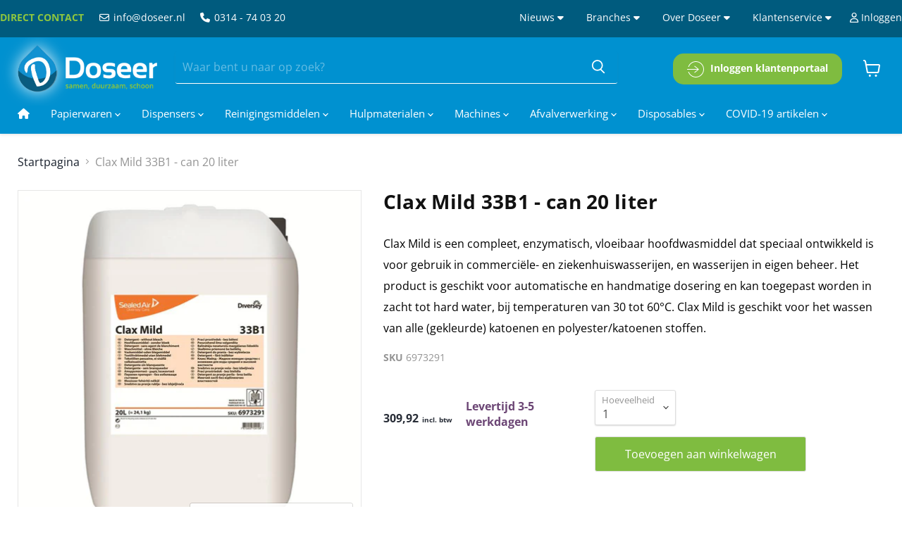

--- FILE ---
content_type: text/html; charset=utf-8
request_url: https://doseer.nl/products/clax-mild-33b1-can-20-liter
body_size: 39334
content:
<!doctype html>
<html class="no-js no-touch" lang="nl" fontify-lang="nl">
  <head>
    <!-- Google Tag Manager -->
      <script>(function(w,d,s,l,i){w[l]=w[l]||[];w[l].push({'gtm.start':
      new Date().getTime(),event:'gtm.js'});var f=d.getElementsByTagName(s)[0],
      j=d.createElement(s),dl=l!='dataLayer'?'&l='+l:'';j.async=true;j.src=
      'https://www.googletagmanager.com/gtm.js?id='+i+dl;f.parentNode.insertBefore(j,f);
      })(window,document,'script','dataLayer','GTM-WC5Z2GD');</script>
    <!-- End Google Tag Manager -->
    <!-- Hotjar Tracking Code for Doseer.nl --> <script> (function(h,o,t,j,a,r){ h.hj=h.hj||function(){(h.hj.q=h.hj.q||[]).push(arguments)}; h._hjSettings={hjid:5005484,hjsv:6}; a=o.getElementsByTagName('head')[0]; r=o.createElement('script');r.async=1; r.src=t+h._hjSettings.hjid+j+h._hjSettings.hjsv; a.appendChild(r); })(window,document,'https://static.hotjar.com/c/hotjar-','.js?sv='); </script>
    <meta charset="utf-8">
    <meta http-equiv="x-ua-compatible" content="IE=edge">
    <meta name="google-site-verification" content="qaz_ZJpVVgL_cfuC1AN25BqYv04aFDsMgfYJuXwNguQ" />

    <link rel="preconnect" href="https://cdn.shopify.com">
    <link rel="preconnect" href="https://fonts.shopifycdn.com">
    <link rel="preconnect" href="https://v.shopify.com">
    <link rel="preconnect" href="https://cdn.shopifycloud.com">
  
    <link rel="stylesheet" href="https://cdnjs.cloudflare.com/ajax/libs/font-awesome/5.15.3/css/all.min.css"/>
    <link rel="stylesheet" href="https://cdnjs.cloudflare.com/ajax/libs/font-awesome/6.4.0/css/all.min.css"/>

    
    <script src="//gitcdn.github.io/bootstrap-toggle/2.2.2/js/bootstrap-toggle.min.js" type="text/javascript"></script>
    <script src="//code.jquery.com/jquery-3.6.0.min.js" type="text/javascript"></script>
    <link href="//cdn.jsdelivr.net/npm/bootstrap@4.6.0/dist/css/bootstrap.min.css" rel="stylesheet" type="text/css" media="all" />
    <link href="//gitcdn.github.io/bootstrap-toggle/2.2.2/css/bootstrap-toggle.min.css" rel="stylesheet" type="text/css" media="all" />
    <link href="//doseer.nl/cdn/shop/t/25/assets/custom-style.css?v=116885481791209358581741879854" rel="stylesheet" type="text/css" media="all" />

    <title>Clax Mild 33B1 - can 20 liter — Doseer</title>

    
      <meta name="description" content="Clax Mild is een compleet, enzymatisch, vloeibaar hoofdwasmiddel dat speciaal ontwikkeld is voor gebruik in commerciële- en ziekenhuiswasserijen, en wasserijen in eigen beheer. Het product is geschikt voor automatische en handmatige dosering en kan toegepast worden in zacht tot hard water, bij temperaturen van 30 tot 6">
    

    
  <link rel="shortcut icon" href="//doseer.nl/cdn/shop/files/favicon-32x32_32x32.png?v=1618567640" type="image/png">


    
      <link rel="canonical" href="https://doseer.nl/products/clax-mild-33b1-can-20-liter" />
    

    <meta name="viewport" content="width=device-width">

    
    















<meta property="og:site_name" content="Doseer">
<meta property="og:url" content="https://doseer.nl/products/clax-mild-33b1-can-20-liter">
<meta property="og:title" content="Clax Mild 33B1 - can 20 liter">
<meta property="og:type" content="website">
<meta property="og:description" content="Clax Mild is een compleet, enzymatisch, vloeibaar hoofdwasmiddel dat speciaal ontwikkeld is voor gebruik in commerciële- en ziekenhuiswasserijen, en wasserijen in eigen beheer. Het product is geschikt voor automatische en handmatige dosering en kan toegepast worden in zacht tot hard water, bij temperaturen van 30 tot 6">




    
    
    

    
    
    <meta
      property="og:image"
      content="https://doseer.nl/cdn/shop/files/Clax-Mild-33B1-can-20-liter-reinigingsmiddelen_1200x1200.jpg?v=1728993864"
    />
    <meta
      property="og:image:secure_url"
      content="https://doseer.nl/cdn/shop/files/Clax-Mild-33B1-can-20-liter-reinigingsmiddelen_1200x1200.jpg?v=1728993864"
    />
    <meta property="og:image:width" content="1200" />
    <meta property="og:image:height" content="1200" />
    
    
    <meta property="og:image:alt" content="Social media image" />
  









  <meta name="twitter:site" content="@doseernl">








<meta name="twitter:title" content="Clax Mild 33B1 - can 20 liter">
<meta name="twitter:description" content="Clax Mild is een compleet, enzymatisch, vloeibaar hoofdwasmiddel dat speciaal ontwikkeld is voor gebruik in commerciële- en ziekenhuiswasserijen, en wasserijen in eigen beheer. Het product is geschikt voor automatische en handmatige dosering en kan toegepast worden in zacht tot hard water, bij temperaturen van 30 tot 6">


    
    
    
      
      
      <meta name="twitter:card" content="summary">
    
    
    <meta
      property="twitter:image"
      content="https://doseer.nl/cdn/shop/files/Clax-Mild-33B1-can-20-liter-reinigingsmiddelen_1200x1200_crop_center.jpg?v=1728993864"
    />
    <meta property="twitter:image:width" content="1200" />
    <meta property="twitter:image:height" content="1200" />
    
    
    <meta property="twitter:image:alt" content="Social media image" />
  



    <link rel="preload" href="//doseer.nl/cdn/fonts/open_sans/opensans_n4.c32e4d4eca5273f6d4ee95ddf54b5bbb75fc9b61.woff2" as="font" crossorigin="anonymous">
    <link rel="preload" as="style" href="//doseer.nl/cdn/shop/t/25/assets/theme.css?v=6913180817392824221759342711">

    <script>window.performance && window.performance.mark && window.performance.mark('shopify.content_for_header.start');</script><meta id="shopify-digital-wallet" name="shopify-digital-wallet" content="/56116150440/digital_wallets/dialog">
<meta name="shopify-checkout-api-token" content="4f642109945b69aac0eb1910e8c3316b">
<link rel="alternate" type="application/json+oembed" href="https://doseer.nl/products/clax-mild-33b1-can-20-liter.oembed">
<script async="async" src="/checkouts/internal/preloads.js?locale=nl-NL"></script>
<link rel="preconnect" href="https://shop.app" crossorigin="anonymous">
<script async="async" src="https://shop.app/checkouts/internal/preloads.js?locale=nl-NL&shop_id=56116150440" crossorigin="anonymous"></script>
<script id="apple-pay-shop-capabilities" type="application/json">{"shopId":56116150440,"countryCode":"NL","currencyCode":"EUR","merchantCapabilities":["supports3DS"],"merchantId":"gid:\/\/shopify\/Shop\/56116150440","merchantName":"Doseer","requiredBillingContactFields":["postalAddress","email"],"requiredShippingContactFields":["postalAddress","email"],"shippingType":"shipping","supportedNetworks":["visa","maestro","masterCard"],"total":{"type":"pending","label":"Doseer","amount":"1.00"},"shopifyPaymentsEnabled":true,"supportsSubscriptions":true}</script>
<script id="shopify-features" type="application/json">{"accessToken":"4f642109945b69aac0eb1910e8c3316b","betas":["rich-media-storefront-analytics"],"domain":"doseer.nl","predictiveSearch":true,"shopId":56116150440,"locale":"nl"}</script>
<script>var Shopify = Shopify || {};
Shopify.shop = "doseer.myshopify.com";
Shopify.locale = "nl";
Shopify.currency = {"active":"EUR","rate":"1.0"};
Shopify.country = "NL";
Shopify.theme = {"name":"Doseer - Empire - Vernieuwde homepagina","id":150329721180,"schema_name":"Empire","schema_version":"5.11.2","theme_store_id":838,"role":"main"};
Shopify.theme.handle = "null";
Shopify.theme.style = {"id":null,"handle":null};
Shopify.cdnHost = "doseer.nl/cdn";
Shopify.routes = Shopify.routes || {};
Shopify.routes.root = "/";</script>
<script type="module">!function(o){(o.Shopify=o.Shopify||{}).modules=!0}(window);</script>
<script>!function(o){function n(){var o=[];function n(){o.push(Array.prototype.slice.apply(arguments))}return n.q=o,n}var t=o.Shopify=o.Shopify||{};t.loadFeatures=n(),t.autoloadFeatures=n()}(window);</script>
<script>
  window.ShopifyPay = window.ShopifyPay || {};
  window.ShopifyPay.apiHost = "shop.app\/pay";
  window.ShopifyPay.redirectState = null;
</script>
<script id="shop-js-analytics" type="application/json">{"pageType":"product"}</script>
<script defer="defer" async type="module" src="//doseer.nl/cdn/shopifycloud/shop-js/modules/v2/client.init-shop-cart-sync_CwGft62q.nl.esm.js"></script>
<script defer="defer" async type="module" src="//doseer.nl/cdn/shopifycloud/shop-js/modules/v2/chunk.common_BAeYDmFP.esm.js"></script>
<script defer="defer" async type="module" src="//doseer.nl/cdn/shopifycloud/shop-js/modules/v2/chunk.modal_B9qqLDBC.esm.js"></script>
<script type="module">
  await import("//doseer.nl/cdn/shopifycloud/shop-js/modules/v2/client.init-shop-cart-sync_CwGft62q.nl.esm.js");
await import("//doseer.nl/cdn/shopifycloud/shop-js/modules/v2/chunk.common_BAeYDmFP.esm.js");
await import("//doseer.nl/cdn/shopifycloud/shop-js/modules/v2/chunk.modal_B9qqLDBC.esm.js");

  window.Shopify.SignInWithShop?.initShopCartSync?.({"fedCMEnabled":true,"windoidEnabled":true});

</script>
<script>
  window.Shopify = window.Shopify || {};
  if (!window.Shopify.featureAssets) window.Shopify.featureAssets = {};
  window.Shopify.featureAssets['shop-js'] = {"shop-cart-sync":["modules/v2/client.shop-cart-sync_DYxNzuQz.nl.esm.js","modules/v2/chunk.common_BAeYDmFP.esm.js","modules/v2/chunk.modal_B9qqLDBC.esm.js"],"init-fed-cm":["modules/v2/client.init-fed-cm_CjDsDcAw.nl.esm.js","modules/v2/chunk.common_BAeYDmFP.esm.js","modules/v2/chunk.modal_B9qqLDBC.esm.js"],"shop-cash-offers":["modules/v2/client.shop-cash-offers_ClkbB2SN.nl.esm.js","modules/v2/chunk.common_BAeYDmFP.esm.js","modules/v2/chunk.modal_B9qqLDBC.esm.js"],"shop-login-button":["modules/v2/client.shop-login-button_WLp3fA_k.nl.esm.js","modules/v2/chunk.common_BAeYDmFP.esm.js","modules/v2/chunk.modal_B9qqLDBC.esm.js"],"pay-button":["modules/v2/client.pay-button_CMzcDx7A.nl.esm.js","modules/v2/chunk.common_BAeYDmFP.esm.js","modules/v2/chunk.modal_B9qqLDBC.esm.js"],"shop-button":["modules/v2/client.shop-button_C5HrfeZa.nl.esm.js","modules/v2/chunk.common_BAeYDmFP.esm.js","modules/v2/chunk.modal_B9qqLDBC.esm.js"],"avatar":["modules/v2/client.avatar_BTnouDA3.nl.esm.js"],"init-windoid":["modules/v2/client.init-windoid_BPUgzmVN.nl.esm.js","modules/v2/chunk.common_BAeYDmFP.esm.js","modules/v2/chunk.modal_B9qqLDBC.esm.js"],"init-shop-for-new-customer-accounts":["modules/v2/client.init-shop-for-new-customer-accounts_C_53TFWp.nl.esm.js","modules/v2/client.shop-login-button_WLp3fA_k.nl.esm.js","modules/v2/chunk.common_BAeYDmFP.esm.js","modules/v2/chunk.modal_B9qqLDBC.esm.js"],"init-shop-email-lookup-coordinator":["modules/v2/client.init-shop-email-lookup-coordinator_BuZJWlrC.nl.esm.js","modules/v2/chunk.common_BAeYDmFP.esm.js","modules/v2/chunk.modal_B9qqLDBC.esm.js"],"init-shop-cart-sync":["modules/v2/client.init-shop-cart-sync_CwGft62q.nl.esm.js","modules/v2/chunk.common_BAeYDmFP.esm.js","modules/v2/chunk.modal_B9qqLDBC.esm.js"],"shop-toast-manager":["modules/v2/client.shop-toast-manager_3XRE_uEZ.nl.esm.js","modules/v2/chunk.common_BAeYDmFP.esm.js","modules/v2/chunk.modal_B9qqLDBC.esm.js"],"init-customer-accounts":["modules/v2/client.init-customer-accounts_DmSKRkZb.nl.esm.js","modules/v2/client.shop-login-button_WLp3fA_k.nl.esm.js","modules/v2/chunk.common_BAeYDmFP.esm.js","modules/v2/chunk.modal_B9qqLDBC.esm.js"],"init-customer-accounts-sign-up":["modules/v2/client.init-customer-accounts-sign-up_CeYkBAph.nl.esm.js","modules/v2/client.shop-login-button_WLp3fA_k.nl.esm.js","modules/v2/chunk.common_BAeYDmFP.esm.js","modules/v2/chunk.modal_B9qqLDBC.esm.js"],"shop-follow-button":["modules/v2/client.shop-follow-button_EFIbvYjS.nl.esm.js","modules/v2/chunk.common_BAeYDmFP.esm.js","modules/v2/chunk.modal_B9qqLDBC.esm.js"],"checkout-modal":["modules/v2/client.checkout-modal_D8HUqXhX.nl.esm.js","modules/v2/chunk.common_BAeYDmFP.esm.js","modules/v2/chunk.modal_B9qqLDBC.esm.js"],"shop-login":["modules/v2/client.shop-login_BUSqPzuV.nl.esm.js","modules/v2/chunk.common_BAeYDmFP.esm.js","modules/v2/chunk.modal_B9qqLDBC.esm.js"],"lead-capture":["modules/v2/client.lead-capture_CFcRSnZi.nl.esm.js","modules/v2/chunk.common_BAeYDmFP.esm.js","modules/v2/chunk.modal_B9qqLDBC.esm.js"],"payment-terms":["modules/v2/client.payment-terms_DBKgFsWx.nl.esm.js","modules/v2/chunk.common_BAeYDmFP.esm.js","modules/v2/chunk.modal_B9qqLDBC.esm.js"]};
</script>
<script>(function() {
  var isLoaded = false;
  function asyncLoad() {
    if (isLoaded) return;
    isLoaded = true;
    var urls = ["https:\/\/cdn.weglot.com\/weglot_script_tag.js?shop=doseer.myshopify.com","https:\/\/chimpstatic.com\/mcjs-connected\/js\/users\/360f9ef16c4b52016e36548d2\/fece1812718f615c5c7d5180b.js?shop=doseer.myshopify.com"];
    for (var i = 0; i < urls.length; i++) {
      var s = document.createElement('script');
      s.type = 'text/javascript';
      s.async = true;
      s.src = urls[i];
      var x = document.getElementsByTagName('script')[0];
      x.parentNode.insertBefore(s, x);
    }
  };
  if(window.attachEvent) {
    window.attachEvent('onload', asyncLoad);
  } else {
    window.addEventListener('load', asyncLoad, false);
  }
})();</script>
<script id="__st">var __st={"a":56116150440,"offset":3600,"reqid":"f32d12a0-522e-4b40-bcb7-06725d17d2ab-1769048515","pageurl":"doseer.nl\/products\/clax-mild-33b1-can-20-liter","u":"e435019140cf","p":"product","rtyp":"product","rid":7026989858984};</script>
<script>window.ShopifyPaypalV4VisibilityTracking = true;</script>
<script id="captcha-bootstrap">!function(){'use strict';const t='contact',e='account',n='new_comment',o=[[t,t],['blogs',n],['comments',n],[t,'customer']],c=[[e,'customer_login'],[e,'guest_login'],[e,'recover_customer_password'],[e,'create_customer']],r=t=>t.map((([t,e])=>`form[action*='/${t}']:not([data-nocaptcha='true']) input[name='form_type'][value='${e}']`)).join(','),a=t=>()=>t?[...document.querySelectorAll(t)].map((t=>t.form)):[];function s(){const t=[...o],e=r(t);return a(e)}const i='password',u='form_key',d=['recaptcha-v3-token','g-recaptcha-response','h-captcha-response',i],f=()=>{try{return window.sessionStorage}catch{return}},m='__shopify_v',_=t=>t.elements[u];function p(t,e,n=!1){try{const o=window.sessionStorage,c=JSON.parse(o.getItem(e)),{data:r}=function(t){const{data:e,action:n}=t;return t[m]||n?{data:e,action:n}:{data:t,action:n}}(c);for(const[e,n]of Object.entries(r))t.elements[e]&&(t.elements[e].value=n);n&&o.removeItem(e)}catch(o){console.error('form repopulation failed',{error:o})}}const l='form_type',E='cptcha';function T(t){t.dataset[E]=!0}const w=window,h=w.document,L='Shopify',v='ce_forms',y='captcha';let A=!1;((t,e)=>{const n=(g='f06e6c50-85a8-45c8-87d0-21a2b65856fe',I='https://cdn.shopify.com/shopifycloud/storefront-forms-hcaptcha/ce_storefront_forms_captcha_hcaptcha.v1.5.2.iife.js',D={infoText:'Beschermd door hCaptcha',privacyText:'Privacy',termsText:'Voorwaarden'},(t,e,n)=>{const o=w[L][v],c=o.bindForm;if(c)return c(t,g,e,D).then(n);var r;o.q.push([[t,g,e,D],n]),r=I,A||(h.body.append(Object.assign(h.createElement('script'),{id:'captcha-provider',async:!0,src:r})),A=!0)});var g,I,D;w[L]=w[L]||{},w[L][v]=w[L][v]||{},w[L][v].q=[],w[L][y]=w[L][y]||{},w[L][y].protect=function(t,e){n(t,void 0,e),T(t)},Object.freeze(w[L][y]),function(t,e,n,w,h,L){const[v,y,A,g]=function(t,e,n){const i=e?o:[],u=t?c:[],d=[...i,...u],f=r(d),m=r(i),_=r(d.filter((([t,e])=>n.includes(e))));return[a(f),a(m),a(_),s()]}(w,h,L),I=t=>{const e=t.target;return e instanceof HTMLFormElement?e:e&&e.form},D=t=>v().includes(t);t.addEventListener('submit',(t=>{const e=I(t);if(!e)return;const n=D(e)&&!e.dataset.hcaptchaBound&&!e.dataset.recaptchaBound,o=_(e),c=g().includes(e)&&(!o||!o.value);(n||c)&&t.preventDefault(),c&&!n&&(function(t){try{if(!f())return;!function(t){const e=f();if(!e)return;const n=_(t);if(!n)return;const o=n.value;o&&e.removeItem(o)}(t);const e=Array.from(Array(32),(()=>Math.random().toString(36)[2])).join('');!function(t,e){_(t)||t.append(Object.assign(document.createElement('input'),{type:'hidden',name:u})),t.elements[u].value=e}(t,e),function(t,e){const n=f();if(!n)return;const o=[...t.querySelectorAll(`input[type='${i}']`)].map((({name:t})=>t)),c=[...d,...o],r={};for(const[a,s]of new FormData(t).entries())c.includes(a)||(r[a]=s);n.setItem(e,JSON.stringify({[m]:1,action:t.action,data:r}))}(t,e)}catch(e){console.error('failed to persist form',e)}}(e),e.submit())}));const S=(t,e)=>{t&&!t.dataset[E]&&(n(t,e.some((e=>e===t))),T(t))};for(const o of['focusin','change'])t.addEventListener(o,(t=>{const e=I(t);D(e)&&S(e,y())}));const B=e.get('form_key'),M=e.get(l),P=B&&M;t.addEventListener('DOMContentLoaded',(()=>{const t=y();if(P)for(const e of t)e.elements[l].value===M&&p(e,B);[...new Set([...A(),...v().filter((t=>'true'===t.dataset.shopifyCaptcha))])].forEach((e=>S(e,t)))}))}(h,new URLSearchParams(w.location.search),n,t,e,['guest_login'])})(!1,!0)}();</script>
<script integrity="sha256-4kQ18oKyAcykRKYeNunJcIwy7WH5gtpwJnB7kiuLZ1E=" data-source-attribution="shopify.loadfeatures" defer="defer" src="//doseer.nl/cdn/shopifycloud/storefront/assets/storefront/load_feature-a0a9edcb.js" crossorigin="anonymous"></script>
<script crossorigin="anonymous" defer="defer" src="//doseer.nl/cdn/shopifycloud/storefront/assets/shopify_pay/storefront-65b4c6d7.js?v=20250812"></script>
<script data-source-attribution="shopify.dynamic_checkout.dynamic.init">var Shopify=Shopify||{};Shopify.PaymentButton=Shopify.PaymentButton||{isStorefrontPortableWallets:!0,init:function(){window.Shopify.PaymentButton.init=function(){};var t=document.createElement("script");t.src="https://doseer.nl/cdn/shopifycloud/portable-wallets/latest/portable-wallets.nl.js",t.type="module",document.head.appendChild(t)}};
</script>
<script data-source-attribution="shopify.dynamic_checkout.buyer_consent">
  function portableWalletsHideBuyerConsent(e){var t=document.getElementById("shopify-buyer-consent"),n=document.getElementById("shopify-subscription-policy-button");t&&n&&(t.classList.add("hidden"),t.setAttribute("aria-hidden","true"),n.removeEventListener("click",e))}function portableWalletsShowBuyerConsent(e){var t=document.getElementById("shopify-buyer-consent"),n=document.getElementById("shopify-subscription-policy-button");t&&n&&(t.classList.remove("hidden"),t.removeAttribute("aria-hidden"),n.addEventListener("click",e))}window.Shopify?.PaymentButton&&(window.Shopify.PaymentButton.hideBuyerConsent=portableWalletsHideBuyerConsent,window.Shopify.PaymentButton.showBuyerConsent=portableWalletsShowBuyerConsent);
</script>
<script>
  function portableWalletsCleanup(e){e&&e.src&&console.error("Failed to load portable wallets script "+e.src);var t=document.querySelectorAll("shopify-accelerated-checkout .shopify-payment-button__skeleton, shopify-accelerated-checkout-cart .wallet-cart-button__skeleton"),e=document.getElementById("shopify-buyer-consent");for(let e=0;e<t.length;e++)t[e].remove();e&&e.remove()}function portableWalletsNotLoadedAsModule(e){e instanceof ErrorEvent&&"string"==typeof e.message&&e.message.includes("import.meta")&&"string"==typeof e.filename&&e.filename.includes("portable-wallets")&&(window.removeEventListener("error",portableWalletsNotLoadedAsModule),window.Shopify.PaymentButton.failedToLoad=e,"loading"===document.readyState?document.addEventListener("DOMContentLoaded",window.Shopify.PaymentButton.init):window.Shopify.PaymentButton.init())}window.addEventListener("error",portableWalletsNotLoadedAsModule);
</script>

<script type="module" src="https://doseer.nl/cdn/shopifycloud/portable-wallets/latest/portable-wallets.nl.js" onError="portableWalletsCleanup(this)" crossorigin="anonymous"></script>
<script nomodule>
  document.addEventListener("DOMContentLoaded", portableWalletsCleanup);
</script>

<link id="shopify-accelerated-checkout-styles" rel="stylesheet" media="screen" href="https://doseer.nl/cdn/shopifycloud/portable-wallets/latest/accelerated-checkout-backwards-compat.css" crossorigin="anonymous">
<style id="shopify-accelerated-checkout-cart">
        #shopify-buyer-consent {
  margin-top: 1em;
  display: inline-block;
  width: 100%;
}

#shopify-buyer-consent.hidden {
  display: none;
}

#shopify-subscription-policy-button {
  background: none;
  border: none;
  padding: 0;
  text-decoration: underline;
  font-size: inherit;
  cursor: pointer;
}

#shopify-subscription-policy-button::before {
  box-shadow: none;
}

      </style>

<script>window.performance && window.performance.mark && window.performance.mark('shopify.content_for_header.end');</script> 
 <link rel="stylesheet" href="//fonts.googleapis.com/css?family=Bree+Serif:100,200,300,400,500,600,700,800,900" />


<style type="text/css" id="nitro-fontify" >
	/** {"overwrite":true,"mobile":false,"desktop":false,"stylesheet":null,"languages":["all"]}**/
				 
		 
					h1,h2,h3,h4,h5,h6,.bree-font ,.productgrid--outer.layout--has-sidebar.productgrid-gridview .productgrid--wrapper .collection--title{
				font-family: 'Bree Serif' !important;/** end **/
				
			}
		 
	</style>


    <link href="//doseer.nl/cdn/shop/t/25/assets/theme.css?v=6913180817392824221759342711" rel="stylesheet" type="text/css" media="all" />

    
    <script>
      window.Theme = window.Theme || {};
      window.Theme.routes = {
        "root_url": "/",
        "account_url": "/account",
        "account_login_url": "/account/login",
        "account_logout_url": "/account/logout",
        "account_register_url": "/account/register",
        "account_addresses_url": "/account/addresses",
        "collections_url": "/collections",
        "all_products_collection_url": "/collections/all",
        "search_url": "/search",
        "cart_url": "/cart",
        "cart_add_url": "/cart/add",
        "cart_change_url": "/cart/change",
        "cart_clear_url": "/cart/clear",
        "product_recommendations_url": "/recommendations/products",
      };
    </script>
    
  <link href="https://monorail-edge.shopifysvc.com" rel="dns-prefetch">
<script>(function(){if ("sendBeacon" in navigator && "performance" in window) {try {var session_token_from_headers = performance.getEntriesByType('navigation')[0].serverTiming.find(x => x.name == '_s').description;} catch {var session_token_from_headers = undefined;}var session_cookie_matches = document.cookie.match(/_shopify_s=([^;]*)/);var session_token_from_cookie = session_cookie_matches && session_cookie_matches.length === 2 ? session_cookie_matches[1] : "";var session_token = session_token_from_headers || session_token_from_cookie || "";function handle_abandonment_event(e) {var entries = performance.getEntries().filter(function(entry) {return /monorail-edge.shopifysvc.com/.test(entry.name);});if (!window.abandonment_tracked && entries.length === 0) {window.abandonment_tracked = true;var currentMs = Date.now();var navigation_start = performance.timing.navigationStart;var payload = {shop_id: 56116150440,url: window.location.href,navigation_start,duration: currentMs - navigation_start,session_token,page_type: "product"};window.navigator.sendBeacon("https://monorail-edge.shopifysvc.com/v1/produce", JSON.stringify({schema_id: "online_store_buyer_site_abandonment/1.1",payload: payload,metadata: {event_created_at_ms: currentMs,event_sent_at_ms: currentMs}}));}}window.addEventListener('pagehide', handle_abandonment_event);}}());</script>
<script id="web-pixels-manager-setup">(function e(e,d,r,n,o){if(void 0===o&&(o={}),!Boolean(null===(a=null===(i=window.Shopify)||void 0===i?void 0:i.analytics)||void 0===a?void 0:a.replayQueue)){var i,a;window.Shopify=window.Shopify||{};var t=window.Shopify;t.analytics=t.analytics||{};var s=t.analytics;s.replayQueue=[],s.publish=function(e,d,r){return s.replayQueue.push([e,d,r]),!0};try{self.performance.mark("wpm:start")}catch(e){}var l=function(){var e={modern:/Edge?\/(1{2}[4-9]|1[2-9]\d|[2-9]\d{2}|\d{4,})\.\d+(\.\d+|)|Firefox\/(1{2}[4-9]|1[2-9]\d|[2-9]\d{2}|\d{4,})\.\d+(\.\d+|)|Chrom(ium|e)\/(9{2}|\d{3,})\.\d+(\.\d+|)|(Maci|X1{2}).+ Version\/(15\.\d+|(1[6-9]|[2-9]\d|\d{3,})\.\d+)([,.]\d+|)( \(\w+\)|)( Mobile\/\w+|) Safari\/|Chrome.+OPR\/(9{2}|\d{3,})\.\d+\.\d+|(CPU[ +]OS|iPhone[ +]OS|CPU[ +]iPhone|CPU IPhone OS|CPU iPad OS)[ +]+(15[._]\d+|(1[6-9]|[2-9]\d|\d{3,})[._]\d+)([._]\d+|)|Android:?[ /-](13[3-9]|1[4-9]\d|[2-9]\d{2}|\d{4,})(\.\d+|)(\.\d+|)|Android.+Firefox\/(13[5-9]|1[4-9]\d|[2-9]\d{2}|\d{4,})\.\d+(\.\d+|)|Android.+Chrom(ium|e)\/(13[3-9]|1[4-9]\d|[2-9]\d{2}|\d{4,})\.\d+(\.\d+|)|SamsungBrowser\/([2-9]\d|\d{3,})\.\d+/,legacy:/Edge?\/(1[6-9]|[2-9]\d|\d{3,})\.\d+(\.\d+|)|Firefox\/(5[4-9]|[6-9]\d|\d{3,})\.\d+(\.\d+|)|Chrom(ium|e)\/(5[1-9]|[6-9]\d|\d{3,})\.\d+(\.\d+|)([\d.]+$|.*Safari\/(?![\d.]+ Edge\/[\d.]+$))|(Maci|X1{2}).+ Version\/(10\.\d+|(1[1-9]|[2-9]\d|\d{3,})\.\d+)([,.]\d+|)( \(\w+\)|)( Mobile\/\w+|) Safari\/|Chrome.+OPR\/(3[89]|[4-9]\d|\d{3,})\.\d+\.\d+|(CPU[ +]OS|iPhone[ +]OS|CPU[ +]iPhone|CPU IPhone OS|CPU iPad OS)[ +]+(10[._]\d+|(1[1-9]|[2-9]\d|\d{3,})[._]\d+)([._]\d+|)|Android:?[ /-](13[3-9]|1[4-9]\d|[2-9]\d{2}|\d{4,})(\.\d+|)(\.\d+|)|Mobile Safari.+OPR\/([89]\d|\d{3,})\.\d+\.\d+|Android.+Firefox\/(13[5-9]|1[4-9]\d|[2-9]\d{2}|\d{4,})\.\d+(\.\d+|)|Android.+Chrom(ium|e)\/(13[3-9]|1[4-9]\d|[2-9]\d{2}|\d{4,})\.\d+(\.\d+|)|Android.+(UC? ?Browser|UCWEB|U3)[ /]?(15\.([5-9]|\d{2,})|(1[6-9]|[2-9]\d|\d{3,})\.\d+)\.\d+|SamsungBrowser\/(5\.\d+|([6-9]|\d{2,})\.\d+)|Android.+MQ{2}Browser\/(14(\.(9|\d{2,})|)|(1[5-9]|[2-9]\d|\d{3,})(\.\d+|))(\.\d+|)|K[Aa][Ii]OS\/(3\.\d+|([4-9]|\d{2,})\.\d+)(\.\d+|)/},d=e.modern,r=e.legacy,n=navigator.userAgent;return n.match(d)?"modern":n.match(r)?"legacy":"unknown"}(),u="modern"===l?"modern":"legacy",c=(null!=n?n:{modern:"",legacy:""})[u],f=function(e){return[e.baseUrl,"/wpm","/b",e.hashVersion,"modern"===e.buildTarget?"m":"l",".js"].join("")}({baseUrl:d,hashVersion:r,buildTarget:u}),m=function(e){var d=e.version,r=e.bundleTarget,n=e.surface,o=e.pageUrl,i=e.monorailEndpoint;return{emit:function(e){var a=e.status,t=e.errorMsg,s=(new Date).getTime(),l=JSON.stringify({metadata:{event_sent_at_ms:s},events:[{schema_id:"web_pixels_manager_load/3.1",payload:{version:d,bundle_target:r,page_url:o,status:a,surface:n,error_msg:t},metadata:{event_created_at_ms:s}}]});if(!i)return console&&console.warn&&console.warn("[Web Pixels Manager] No Monorail endpoint provided, skipping logging."),!1;try{return self.navigator.sendBeacon.bind(self.navigator)(i,l)}catch(e){}var u=new XMLHttpRequest;try{return u.open("POST",i,!0),u.setRequestHeader("Content-Type","text/plain"),u.send(l),!0}catch(e){return console&&console.warn&&console.warn("[Web Pixels Manager] Got an unhandled error while logging to Monorail."),!1}}}}({version:r,bundleTarget:l,surface:e.surface,pageUrl:self.location.href,monorailEndpoint:e.monorailEndpoint});try{o.browserTarget=l,function(e){var d=e.src,r=e.async,n=void 0===r||r,o=e.onload,i=e.onerror,a=e.sri,t=e.scriptDataAttributes,s=void 0===t?{}:t,l=document.createElement("script"),u=document.querySelector("head"),c=document.querySelector("body");if(l.async=n,l.src=d,a&&(l.integrity=a,l.crossOrigin="anonymous"),s)for(var f in s)if(Object.prototype.hasOwnProperty.call(s,f))try{l.dataset[f]=s[f]}catch(e){}if(o&&l.addEventListener("load",o),i&&l.addEventListener("error",i),u)u.appendChild(l);else{if(!c)throw new Error("Did not find a head or body element to append the script");c.appendChild(l)}}({src:f,async:!0,onload:function(){if(!function(){var e,d;return Boolean(null===(d=null===(e=window.Shopify)||void 0===e?void 0:e.analytics)||void 0===d?void 0:d.initialized)}()){var d=window.webPixelsManager.init(e)||void 0;if(d){var r=window.Shopify.analytics;r.replayQueue.forEach((function(e){var r=e[0],n=e[1],o=e[2];d.publishCustomEvent(r,n,o)})),r.replayQueue=[],r.publish=d.publishCustomEvent,r.visitor=d.visitor,r.initialized=!0}}},onerror:function(){return m.emit({status:"failed",errorMsg:"".concat(f," has failed to load")})},sri:function(e){var d=/^sha384-[A-Za-z0-9+/=]+$/;return"string"==typeof e&&d.test(e)}(c)?c:"",scriptDataAttributes:o}),m.emit({status:"loading"})}catch(e){m.emit({status:"failed",errorMsg:(null==e?void 0:e.message)||"Unknown error"})}}})({shopId: 56116150440,storefrontBaseUrl: "https://doseer.nl",extensionsBaseUrl: "https://extensions.shopifycdn.com/cdn/shopifycloud/web-pixels-manager",monorailEndpoint: "https://monorail-edge.shopifysvc.com/unstable/produce_batch",surface: "storefront-renderer",enabledBetaFlags: ["2dca8a86"],webPixelsConfigList: [{"id":"shopify-app-pixel","configuration":"{}","eventPayloadVersion":"v1","runtimeContext":"STRICT","scriptVersion":"0450","apiClientId":"shopify-pixel","type":"APP","privacyPurposes":["ANALYTICS","MARKETING"]},{"id":"shopify-custom-pixel","eventPayloadVersion":"v1","runtimeContext":"LAX","scriptVersion":"0450","apiClientId":"shopify-pixel","type":"CUSTOM","privacyPurposes":["ANALYTICS","MARKETING"]}],isMerchantRequest: false,initData: {"shop":{"name":"Doseer","paymentSettings":{"currencyCode":"EUR"},"myshopifyDomain":"doseer.myshopify.com","countryCode":"NL","storefrontUrl":"https:\/\/doseer.nl"},"customer":null,"cart":null,"checkout":null,"productVariants":[{"price":{"amount":256.13,"currencyCode":"EUR"},"product":{"title":"Clax Mild 33B1 - can 20 liter","vendor":"Diversey BV","id":"7026989858984","untranslatedTitle":"Clax Mild 33B1 - can 20 liter","url":"\/products\/clax-mild-33b1-can-20-liter","type":"reinigingsmiddelen"},"id":"41834950590632","image":{"src":"\/\/doseer.nl\/cdn\/shop\/files\/Clax-Mild-33B1-can-20-liter-reinigingsmiddelen.jpg?v=1728993864"},"sku":"6973291","title":"Default Title","untranslatedTitle":"Default Title"}],"purchasingCompany":null},},"https://doseer.nl/cdn","fcfee988w5aeb613cpc8e4bc33m6693e112",{"modern":"","legacy":""},{"shopId":"56116150440","storefrontBaseUrl":"https:\/\/doseer.nl","extensionBaseUrl":"https:\/\/extensions.shopifycdn.com\/cdn\/shopifycloud\/web-pixels-manager","surface":"storefront-renderer","enabledBetaFlags":"[\"2dca8a86\"]","isMerchantRequest":"false","hashVersion":"fcfee988w5aeb613cpc8e4bc33m6693e112","publish":"custom","events":"[[\"page_viewed\",{}],[\"product_viewed\",{\"productVariant\":{\"price\":{\"amount\":256.13,\"currencyCode\":\"EUR\"},\"product\":{\"title\":\"Clax Mild 33B1 - can 20 liter\",\"vendor\":\"Diversey BV\",\"id\":\"7026989858984\",\"untranslatedTitle\":\"Clax Mild 33B1 - can 20 liter\",\"url\":\"\/products\/clax-mild-33b1-can-20-liter\",\"type\":\"reinigingsmiddelen\"},\"id\":\"41834950590632\",\"image\":{\"src\":\"\/\/doseer.nl\/cdn\/shop\/files\/Clax-Mild-33B1-can-20-liter-reinigingsmiddelen.jpg?v=1728993864\"},\"sku\":\"6973291\",\"title\":\"Default Title\",\"untranslatedTitle\":\"Default Title\"}}]]"});</script><script>
  window.ShopifyAnalytics = window.ShopifyAnalytics || {};
  window.ShopifyAnalytics.meta = window.ShopifyAnalytics.meta || {};
  window.ShopifyAnalytics.meta.currency = 'EUR';
  var meta = {"product":{"id":7026989858984,"gid":"gid:\/\/shopify\/Product\/7026989858984","vendor":"Diversey BV","type":"reinigingsmiddelen","handle":"clax-mild-33b1-can-20-liter","variants":[{"id":41834950590632,"price":25613,"name":"Clax Mild 33B1 - can 20 liter","public_title":null,"sku":"6973291"}],"remote":false},"page":{"pageType":"product","resourceType":"product","resourceId":7026989858984,"requestId":"f32d12a0-522e-4b40-bcb7-06725d17d2ab-1769048515"}};
  for (var attr in meta) {
    window.ShopifyAnalytics.meta[attr] = meta[attr];
  }
</script>
<script class="analytics">
  (function () {
    var customDocumentWrite = function(content) {
      var jquery = null;

      if (window.jQuery) {
        jquery = window.jQuery;
      } else if (window.Checkout && window.Checkout.$) {
        jquery = window.Checkout.$;
      }

      if (jquery) {
        jquery('body').append(content);
      }
    };

    var hasLoggedConversion = function(token) {
      if (token) {
        return document.cookie.indexOf('loggedConversion=' + token) !== -1;
      }
      return false;
    }

    var setCookieIfConversion = function(token) {
      if (token) {
        var twoMonthsFromNow = new Date(Date.now());
        twoMonthsFromNow.setMonth(twoMonthsFromNow.getMonth() + 2);

        document.cookie = 'loggedConversion=' + token + '; expires=' + twoMonthsFromNow;
      }
    }

    var trekkie = window.ShopifyAnalytics.lib = window.trekkie = window.trekkie || [];
    if (trekkie.integrations) {
      return;
    }
    trekkie.methods = [
      'identify',
      'page',
      'ready',
      'track',
      'trackForm',
      'trackLink'
    ];
    trekkie.factory = function(method) {
      return function() {
        var args = Array.prototype.slice.call(arguments);
        args.unshift(method);
        trekkie.push(args);
        return trekkie;
      };
    };
    for (var i = 0; i < trekkie.methods.length; i++) {
      var key = trekkie.methods[i];
      trekkie[key] = trekkie.factory(key);
    }
    trekkie.load = function(config) {
      trekkie.config = config || {};
      trekkie.config.initialDocumentCookie = document.cookie;
      var first = document.getElementsByTagName('script')[0];
      var script = document.createElement('script');
      script.type = 'text/javascript';
      script.onerror = function(e) {
        var scriptFallback = document.createElement('script');
        scriptFallback.type = 'text/javascript';
        scriptFallback.onerror = function(error) {
                var Monorail = {
      produce: function produce(monorailDomain, schemaId, payload) {
        var currentMs = new Date().getTime();
        var event = {
          schema_id: schemaId,
          payload: payload,
          metadata: {
            event_created_at_ms: currentMs,
            event_sent_at_ms: currentMs
          }
        };
        return Monorail.sendRequest("https://" + monorailDomain + "/v1/produce", JSON.stringify(event));
      },
      sendRequest: function sendRequest(endpointUrl, payload) {
        // Try the sendBeacon API
        if (window && window.navigator && typeof window.navigator.sendBeacon === 'function' && typeof window.Blob === 'function' && !Monorail.isIos12()) {
          var blobData = new window.Blob([payload], {
            type: 'text/plain'
          });

          if (window.navigator.sendBeacon(endpointUrl, blobData)) {
            return true;
          } // sendBeacon was not successful

        } // XHR beacon

        var xhr = new XMLHttpRequest();

        try {
          xhr.open('POST', endpointUrl);
          xhr.setRequestHeader('Content-Type', 'text/plain');
          xhr.send(payload);
        } catch (e) {
          console.log(e);
        }

        return false;
      },
      isIos12: function isIos12() {
        return window.navigator.userAgent.lastIndexOf('iPhone; CPU iPhone OS 12_') !== -1 || window.navigator.userAgent.lastIndexOf('iPad; CPU OS 12_') !== -1;
      }
    };
    Monorail.produce('monorail-edge.shopifysvc.com',
      'trekkie_storefront_load_errors/1.1',
      {shop_id: 56116150440,
      theme_id: 150329721180,
      app_name: "storefront",
      context_url: window.location.href,
      source_url: "//doseer.nl/cdn/s/trekkie.storefront.cd680fe47e6c39ca5d5df5f0a32d569bc48c0f27.min.js"});

        };
        scriptFallback.async = true;
        scriptFallback.src = '//doseer.nl/cdn/s/trekkie.storefront.cd680fe47e6c39ca5d5df5f0a32d569bc48c0f27.min.js';
        first.parentNode.insertBefore(scriptFallback, first);
      };
      script.async = true;
      script.src = '//doseer.nl/cdn/s/trekkie.storefront.cd680fe47e6c39ca5d5df5f0a32d569bc48c0f27.min.js';
      first.parentNode.insertBefore(script, first);
    };
    trekkie.load(
      {"Trekkie":{"appName":"storefront","development":false,"defaultAttributes":{"shopId":56116150440,"isMerchantRequest":null,"themeId":150329721180,"themeCityHash":"1091450230850119294","contentLanguage":"nl","currency":"EUR","eventMetadataId":"bd377f2d-ef18-481d-8be1-ba2a1338382d"},"isServerSideCookieWritingEnabled":true,"monorailRegion":"shop_domain","enabledBetaFlags":["65f19447"]},"Session Attribution":{},"S2S":{"facebookCapiEnabled":false,"source":"trekkie-storefront-renderer","apiClientId":580111}}
    );

    var loaded = false;
    trekkie.ready(function() {
      if (loaded) return;
      loaded = true;

      window.ShopifyAnalytics.lib = window.trekkie;

      var originalDocumentWrite = document.write;
      document.write = customDocumentWrite;
      try { window.ShopifyAnalytics.merchantGoogleAnalytics.call(this); } catch(error) {};
      document.write = originalDocumentWrite;

      window.ShopifyAnalytics.lib.page(null,{"pageType":"product","resourceType":"product","resourceId":7026989858984,"requestId":"f32d12a0-522e-4b40-bcb7-06725d17d2ab-1769048515","shopifyEmitted":true});

      var match = window.location.pathname.match(/checkouts\/(.+)\/(thank_you|post_purchase)/)
      var token = match? match[1]: undefined;
      if (!hasLoggedConversion(token)) {
        setCookieIfConversion(token);
        window.ShopifyAnalytics.lib.track("Viewed Product",{"currency":"EUR","variantId":41834950590632,"productId":7026989858984,"productGid":"gid:\/\/shopify\/Product\/7026989858984","name":"Clax Mild 33B1 - can 20 liter","price":"256.13","sku":"6973291","brand":"Diversey BV","variant":null,"category":"reinigingsmiddelen","nonInteraction":true,"remote":false},undefined,undefined,{"shopifyEmitted":true});
      window.ShopifyAnalytics.lib.track("monorail:\/\/trekkie_storefront_viewed_product\/1.1",{"currency":"EUR","variantId":41834950590632,"productId":7026989858984,"productGid":"gid:\/\/shopify\/Product\/7026989858984","name":"Clax Mild 33B1 - can 20 liter","price":"256.13","sku":"6973291","brand":"Diversey BV","variant":null,"category":"reinigingsmiddelen","nonInteraction":true,"remote":false,"referer":"https:\/\/doseer.nl\/products\/clax-mild-33b1-can-20-liter"});
      }
    });


        var eventsListenerScript = document.createElement('script');
        eventsListenerScript.async = true;
        eventsListenerScript.src = "//doseer.nl/cdn/shopifycloud/storefront/assets/shop_events_listener-3da45d37.js";
        document.getElementsByTagName('head')[0].appendChild(eventsListenerScript);

})();</script>
<script
  defer
  src="https://doseer.nl/cdn/shopifycloud/perf-kit/shopify-perf-kit-3.0.4.min.js"
  data-application="storefront-renderer"
  data-shop-id="56116150440"
  data-render-region="gcp-us-east1"
  data-page-type="product"
  data-theme-instance-id="150329721180"
  data-theme-name="Empire"
  data-theme-version="5.11.2"
  data-monorail-region="shop_domain"
  data-resource-timing-sampling-rate="10"
  data-shs="true"
  data-shs-beacon="true"
  data-shs-export-with-fetch="true"
  data-shs-logs-sample-rate="1"
  data-shs-beacon-endpoint="https://doseer.nl/api/collect"
></script>
</head>

  <body class="template-product" data-instant-allow-query-string >
    <!-- Google Tag Manager (noscript) -->
      <noscript>
        <iframe src="https://www.googletagmanager.com/ns.html?id=GTM-WC5Z2GD" height="0" width="0" style="display:none;visibility:hidden"></iframe>
      </noscript>
    <!-- End Google Tag Manager (noscript) -->
    <script>
      document.documentElement.className=document.documentElement.className.replace(/\bno-js\b/,'js');
      if(window.Shopify&&window.Shopify.designMode)document.documentElement.className+=' in-theme-editor';
      if(('ontouchstart' in window)||window.DocumentTouch&&document instanceof DocumentTouch)document.documentElement.className=document.documentElement.className.replace(/\bno-touch\b/,'has-touch');
    </script>
    <a class="skip-to-main" href="#site-main">Doorgaan naar inhoud</a>
    <div id="shopify-section-top-info-bar-custom" class="shopify-section"><section class="navbar-container">
  <div class="info-navbar">
    <span style="color:#8dc63f;font-weight:bold;text-transform: uppercase;">Direct contact</span>
    <span><a style="padding:0!important" href="mailto:info@doseer.nl"><i class="far fa-envelope fa-fw"></i> info@doseer.nl</a></span>
    <span><a style="padding:0!important" href="tel:0314740320"><i class="fas fa-phone fa-fw"></i> 0314 - 74 03 20</a></span>
    
    <div class="toggle-block" onclick="priceToggle()" >
      <input type="checkbox" id="toggle-vat-prices" name="toggle-vat-prices" class="toggle-vat-prices" style="display:none;" data-toggle="toggle" value="" data-on="Incl. btw" data-size="small" data-onstyle="default" data-off="Excl. btw" data-offstyle="primary">
    </div>
   
    

    <a href="/account/" title="Account" style="padding-right:0!important;"><i class="far fa-user"></i> Inloggen</a>
    <div class="dropdown service">
      <button class="dropbtn"><a href="/pages/klantenservice" title="Klantenservice" >Klantenservice <i class="fa fa-caret-down"></i></a></button>
      <div class="dropdown-content">
        <a href="/pages/contact" title="Contact">Contact</a>
        <a href="/pages/zakelijk" title="Zakelijk">Zakelijke klant worden</a>
        <a href="/pages/betaalmogelijkheden" title="Betaalmogelijkheden">Betaalmogelijkheden</a>
        <a href="/pages/bestellen-en-levering" title="Bestellen en levering">Bestellen en levering</a>
        <a href="/pages/ruilen-en-retourneren" title="Verzenden en retourneren">Verzenden en retourneren</a>
        <a href="/pages/veelgestelde-vragen" title="Veelgestelde vragen">Veelgestelde vragen</a>
      </div>
    </div>
    <div class="dropdown">
      <button class="dropbtn"><a href="/pages/over-ons" title="Over Doseer">Over Doseer <i class="fa fa-caret-down"></i></a></button>
      <div class="dropdown-content">
        <a href="/pages/missie-visie" title="Missie & Visie">Missie & Visie</a>
        <a href="/pages/kernwaarden" title="Kernwaarden">Kernwaarden</a>
        <a href="/pages/werken-bij" title="Werken bij">Werken bij</a>
        <a href="/pages/ons-team" title="Ons Team">Ons team</a>
        <a href="/pages/mvo-duurzaamheid-bij-doseer" title="MVO &amp; Duurzaamheid bij Doseer">MVO &amp; Duurzaamheid bij Doseer</a>
        <a href="/pages/certificeringen-en-keurmerken" title="Certificeringen en Keurmerken">Certificeringen en Keurmerken</a>
        <a href="/pages/sponsoring" title="Sponsoring">Sponsoring</a>
      </div>
    </div>
    <div class="dropdown">
      <button class="dropbtn"><a href="/pages/branches" title="Branches">Branches
        <i class="fa fa-caret-down"></i></a>
      </button>
      <div class="dropdown-content">
        <a href="/pages/duurzame-zorg" title="Zorg">Zorg</a>
        <a href="/pages/schoonmaak" title="Schoonmaak">Schoonmaak</a>
        <a href="/pages/onderwijs" title="Onderwijs">Onderwijs</a>
        <a href="/pages/horeca-catering" title="Horeca, Sport & Recreatie">Horeca, Sport & Recreatie</a>
        <a href="/pages/industrie" title="Industrie">Industrie</a>

      </div>
    </div>
	<div class="dropdown">
      <button class="dropbtn"><a href="/blogs/nieuws/" title="Nieuws">Nieuws
        <i class="fa fa-caret-down"></i></a>
      </button>
      <div class="dropdown-content">
        <a href="/blogs/nieuws/" title="Nieuws">Nieuws</a>
        <a href="/blogs/kennisbank" title="Kennisbank">Kennisbank</a>
      </div>
    </div>
  </div>
</section>

<style>
  
  .navbar-container .info-navbar .fas,
  .navbar-container .info-navbar .far {
    color: white;
  }
  
  .navbar-container {
    background-color: #005b7e;
    width:100%;
  }
  
  .info-navbar {
    overflow: hidden;
    background-color: #005b7e;
    max-width: 1350px;
    margin: 0 auto;
  }

  .info-navbar span {
    float: left;
    font-size: 14px;
    color: white;
    text-align: center;
    padding: 14px 20px 14px 0;
    text-decoration: none;
  }
  
  .info-navbar a {
    float: right;
    font-size: 14px;
    color: white;
    text-align: center;
    padding: 14px 20px 14px 0;
    text-decoration: none;
  }

  .dropdown {
    float: right;
    overflow: hidden;
  }

  .dropdown .dropbtn {
    font-size: 14px;  
    border: none;
    outline: none;
    color: white;
    background-color: inherit;
    font-family: inherit;
    margin: 0;
  }

  .dropdown-content {
    display: none;
    position: absolute;
    background-color: #f9f9f9;
    min-width: 160px;
    box-shadow: 0px 8px 16px 0px rgba(0,0,0,0.2);
    z-index: 9999;
  }

  .dropdown-content a {
    float: none;
    color: black;
    padding: 12px 16px;
    text-decoration: none;
    display: block;
    text-align: left;
  }

  .dropdown-content a:hover {
    background-color: #ddd;
  }

  .dropdown:hover .dropdown-content {
    display: block;
    position: fixed;
  }
  
  @media only screen and (max-width: 997px) {
  .navbar-container {
    display: none;
}
}
  .hidden {
    display:none !important;
  }
  
</style>






<script type="text/javascript"> 
function priceToggle() {
    var toggleCheckBox = document.getElementById('toggle-vat-prices');
  	var exclPrice = document.querySelectorAll(".exclu");
   	var inclPrice = document.querySelectorAll(".inclu");
    localStorage.setItem('exclu', toggleCheckBox.checked);
    if (!toggleCheckBox.checked) {
    	for(var i = 0, all = exclPrice.length; i < all; i++) {
    		exclPrice[i].classList.add('hidden');
			inclPrice[i].classList.remove('small_price');
            inclPrice[i].classList.add('large_price');
    	}
    }
    else {
    	for(var i = 0, all = exclPrice.length; i < all; i++) {
            exclPrice[i].classList.remove('hidden');
			inclPrice[i].classList.add('small_price');
            inclPrice[i].classList.remove('large_price');
    	}
    }
}
  window.onload = function togglecheck() {
    var toggleCheckBox = document.getElementById('toggle-vat-prices');
    toggleCheckBox.checked = localStorage.getItem('exclu');
    priceToggle();
  }

</script>




</div>
    <div id="shopify-section-static-announcement" class="shopify-section site-announcement"><script
  type="application/json"
  data-section-id="static-announcement"
  data-section-type="static-announcement">
</script>










</div>
    <div id="shopify-section-static-utility-bar" class="shopify-section"><style data-shopify>
  .utility-bar {
    background-color: #1b175d;
    border-bottom: 1px solid #ffffff;
  }

  .utility-bar .social-link,
  .utility-bar__menu-link {
    color: #ffffff;
  }

  .utility-bar .disclosure__toggle {
    --disclosure-toggle-text-color: #ffffff;
    --disclosure-toggle-background-color: #1b175d;
  }

  .utility-bar .disclosure__toggle:hover {
    --disclosure-toggle-text-color: #ffffff;
  }

  .utility-bar .social-link:hover,
  .utility-bar__menu-link:hover {
    color: #ffffff;
  }

  .utility-bar .disclosure__toggle::after {
    --disclosure-toggle-svg-color: #ffffff;
  }

  .utility-bar .disclosure__toggle:hover::after {
    --disclosure-toggle-svg-color: #ffffff;
  }
</style>

<script
  type="application/json"
  data-section-type="static-utility-bar"
  data-section-id="static-utility-bar"
  data-section-data
>
  {
    "settings": {
      "mobile_layout": "below"
    }
  }
</script>

</div>
    <header class="site-header site-header-nav--open" role="banner" data-site-header >
      <div id="shopify-section-static-header" class="shopify-section site-header-wrapper"><style>
.nav-width {padding: 0;width: 100%;background: #f6f6f6;} 
.slideshow--width-content {padding-left: 15px!important;float: left;margin-left: -15px;}
.covid-notice{background:red;color:#fff;padding:10px 20px;text-align:Center;}
@media(min-width: 1350px) {
  	.nav-width {min-width: 1300px } 
  	.slideshow-row {margin-left: 0!important;margin-right: 0!important;}
	.nav-blok0 {margin-left: 40px;}
  	.site-navigation .navmenu-depth-1>li {margin-right: 15px;}  
  	.site-navigation .navmenu-link-depth-1, .site-navigation .site-header-account-link a {position: relative;padding: 12px 7px;line-height: 18px;color: #000;text-decoration: none;}
}  
.sticky-product {position: fixed; width: 100%;}
</style>




<script
  type="application/json"
  data-section-id="static-header"
  data-section-type="static-header"
  data-section-data>
  {
    "settings": {
      "sticky_header": true,
      "has_box_shadow": true,
      "live_search": {
        "enable": true,
        "enable_images": true,
        "enable_content": true,
        "money_format": "{{amount_with_comma_separator}}",
        "show_mobile_search_bar": false,
        "context": {
          "view_all_results": "Alle resultaten bekijken",
          "view_all_products": "Alle producten bekijken",
          "content_results": {
            "title": "Berichten en pagina\u0026#39;s",
            "no_results": "Geen resultaten. "
          },
          "no_results_products": {
            "title": "Geen producten voor “*terms*”.",
            "title_in_category": "Geen producten voor \u0026#39;*terms*\u0026#39; in *category*.",
            "message": "Sorry, we konden geen overeenkomsten vinden. "
          }
        }
      }
    }
  }
</script>





<style data-shopify>
  .site-logo {
    max-width: 200px;
  }

  .site-logo-image {
    max-height: 45px;
  }
</style>

<!-- <div class="container-fluid">
  <div class="info-navbar">
    <div class="covid-notice">
	* I.v.m. de enorme vraag naar Covid-19 artikelen bedraagt de levertijd in de webshop momenteel 2-3 werkdagen
    </div>
  </div>
</div>-->

<div
  class="
    site-header-main
    
  "
  data-site-header-main
  data-site-header-sticky
  
    data-site-header-mobile-search-button
  
>
  <button class="site-header-menu-toggle" data-menu-toggle>
    <div class="site-header-menu-toggle--button" tabindex="-1">
      <span class="toggle-icon--bar toggle-icon--bar-top"></span>
      <span class="toggle-icon--bar toggle-icon--bar-middle"></span>
      <span class="toggle-icon--bar toggle-icon--bar-bottom"></span>
      <span class="visually-hidden">Menu</span>
    </div>
  </button>

  
    
    
      <button
        class="site-header-mobile-search-button"
        data-mobile-search-button
      >
        
      <div class="site-header-mobile-search-button--button" tabindex="-1">
        <svg
  aria-hidden="true"
  focusable="false"
  role="presentation"
  xmlns="http://www.w3.org/2000/svg"
  width="23"
  height="24"
  fill="none"
  viewBox="0 0 23 24"
>
  <path d="M21 21L15.5 15.5" stroke="currentColor" stroke-width="2" stroke-linecap="round"/>
  <circle cx="10" cy="9" r="8" stroke="currentColor" stroke-width="2"/>
</svg>

      </div>
    
      </button>
    
  

  <div
    class="
      site-header-main-content
      
    "
  >
    <div class="site-header-logo">
      <a
        class="site-logo"
        href="/">
        
          
          

          

  

  <img
    
      src="//doseer.nl/cdn/shop/files/Doseer-Tagline-logo_573x200.png?v=1728985753"
    
    alt=""

    
      data-rimg
      srcset="//doseer.nl/cdn/shop/files/Doseer-Tagline-logo_573x200.png?v=1728985753 1x, //doseer.nl/cdn/shop/files/Doseer-Tagline-logo_768x268.png?v=1728985753 1.34x"
    

    class="site-logo-image"
    
    
  >




        
      </a>
    </div>

    





<div class="live-search" data-live-search><form
    class="
      live-search-form
      form-fields-inline
      
    "
    action="/search"
    method="get"
    role="search"
    aria-label="Product"
    data-live-search-form
  >
    <input type="hidden" name="type" value="article,page,product">
    <div class="form-field no-label"><input
        class="form-field-input live-search-form-field"
        type="text"
        name="q"
        aria-label="Zoeken"
        placeholder="Waar bent u naar op zoek?"
        
        autocomplete="off"
        data-live-search-input>
      <button
        class="live-search-takeover-cancel"
        type="button"
        data-live-search-takeover-cancel>
        Annuleren
      </button>

      <button
        class="live-search-button"
        type="submit"
        aria-label="Zoeken"
        data-live-search-submit
      >
        <span class="search-icon search-icon--inactive">
          <svg
  aria-hidden="true"
  focusable="false"
  role="presentation"
  xmlns="http://www.w3.org/2000/svg"
  width="23"
  height="24"
  fill="none"
  viewBox="0 0 23 24"
>
  <path d="M21 21L15.5 15.5" stroke="currentColor" stroke-width="2" stroke-linecap="round"/>
  <circle cx="10" cy="9" r="8" stroke="currentColor" stroke-width="2"/>
</svg>

        </span>
        <span class="search-icon search-icon--active">
          <svg
  aria-hidden="true"
  focusable="false"
  role="presentation"
  width="26"
  height="26"
  viewBox="0 0 26 26"
  xmlns="http://www.w3.org/2000/svg"
>
  <g fill-rule="nonzero" fill="currentColor">
    <path d="M13 26C5.82 26 0 20.18 0 13S5.82 0 13 0s13 5.82 13 13-5.82 13-13 13zm0-3.852a9.148 9.148 0 1 0 0-18.296 9.148 9.148 0 0 0 0 18.296z" opacity=".29"/><path d="M13 26c7.18 0 13-5.82 13-13a1.926 1.926 0 0 0-3.852 0A9.148 9.148 0 0 1 13 22.148 1.926 1.926 0 0 0 13 26z"/>
  </g>
</svg>
        </span>
      </button>
    </div>

    <div class="search-flydown" data-live-search-flydown>
      <div class="search-flydown--placeholder" data-live-search-placeholder>
        <div class="search-flydown--product-items">
          
            <a class="search-flydown--product search-flydown--product" href="#">
              
                <div class="search-flydown--product-image">
                  <svg class="placeholder--image placeholder--content-image" xmlns="http://www.w3.org/2000/svg" viewBox="0 0 525.5 525.5"><path d="M324.5 212.7H203c-1.6 0-2.8 1.3-2.8 2.8V308c0 1.6 1.3 2.8 2.8 2.8h121.6c1.6 0 2.8-1.3 2.8-2.8v-92.5c0-1.6-1.3-2.8-2.9-2.8zm1.1 95.3c0 .6-.5 1.1-1.1 1.1H203c-.6 0-1.1-.5-1.1-1.1v-92.5c0-.6.5-1.1 1.1-1.1h121.6c.6 0 1.1.5 1.1 1.1V308z"/><path d="M210.4 299.5H240v.1s.1 0 .2-.1h75.2v-76.2h-105v76.2zm1.8-7.2l20-20c1.6-1.6 3.8-2.5 6.1-2.5s4.5.9 6.1 2.5l1.5 1.5 16.8 16.8c-12.9 3.3-20.7 6.3-22.8 7.2h-27.7v-5.5zm101.5-10.1c-20.1 1.7-36.7 4.8-49.1 7.9l-16.9-16.9 26.3-26.3c1.6-1.6 3.8-2.5 6.1-2.5s4.5.9 6.1 2.5l27.5 27.5v7.8zm-68.9 15.5c9.7-3.5 33.9-10.9 68.9-13.8v13.8h-68.9zm68.9-72.7v46.8l-26.2-26.2c-1.9-1.9-4.5-3-7.3-3s-5.4 1.1-7.3 3l-26.3 26.3-.9-.9c-1.9-1.9-4.5-3-7.3-3s-5.4 1.1-7.3 3l-18.8 18.8V225h101.4z"/><path d="M232.8 254c4.6 0 8.3-3.7 8.3-8.3s-3.7-8.3-8.3-8.3-8.3 3.7-8.3 8.3 3.7 8.3 8.3 8.3zm0-14.9c3.6 0 6.6 2.9 6.6 6.6s-2.9 6.6-6.6 6.6-6.6-2.9-6.6-6.6 3-6.6 6.6-6.6z"/></svg>
                </div>
              

              <div class="search-flydown--product-text">
                <span class="search-flydown--product-title placeholder--content-text"></span>
                <span class="search-flydown--product-price placeholder--content-text"></span>
              </div>
            </a>
          
            <a class="search-flydown--product search-flydown--product" href="#">
              
                <div class="search-flydown--product-image">
                  <svg class="placeholder--image placeholder--content-image" xmlns="http://www.w3.org/2000/svg" viewBox="0 0 525.5 525.5"><path d="M324.5 212.7H203c-1.6 0-2.8 1.3-2.8 2.8V308c0 1.6 1.3 2.8 2.8 2.8h121.6c1.6 0 2.8-1.3 2.8-2.8v-92.5c0-1.6-1.3-2.8-2.9-2.8zm1.1 95.3c0 .6-.5 1.1-1.1 1.1H203c-.6 0-1.1-.5-1.1-1.1v-92.5c0-.6.5-1.1 1.1-1.1h121.6c.6 0 1.1.5 1.1 1.1V308z"/><path d="M210.4 299.5H240v.1s.1 0 .2-.1h75.2v-76.2h-105v76.2zm1.8-7.2l20-20c1.6-1.6 3.8-2.5 6.1-2.5s4.5.9 6.1 2.5l1.5 1.5 16.8 16.8c-12.9 3.3-20.7 6.3-22.8 7.2h-27.7v-5.5zm101.5-10.1c-20.1 1.7-36.7 4.8-49.1 7.9l-16.9-16.9 26.3-26.3c1.6-1.6 3.8-2.5 6.1-2.5s4.5.9 6.1 2.5l27.5 27.5v7.8zm-68.9 15.5c9.7-3.5 33.9-10.9 68.9-13.8v13.8h-68.9zm68.9-72.7v46.8l-26.2-26.2c-1.9-1.9-4.5-3-7.3-3s-5.4 1.1-7.3 3l-26.3 26.3-.9-.9c-1.9-1.9-4.5-3-7.3-3s-5.4 1.1-7.3 3l-18.8 18.8V225h101.4z"/><path d="M232.8 254c4.6 0 8.3-3.7 8.3-8.3s-3.7-8.3-8.3-8.3-8.3 3.7-8.3 8.3 3.7 8.3 8.3 8.3zm0-14.9c3.6 0 6.6 2.9 6.6 6.6s-2.9 6.6-6.6 6.6-6.6-2.9-6.6-6.6 3-6.6 6.6-6.6z"/></svg>
                </div>
              

              <div class="search-flydown--product-text">
                <span class="search-flydown--product-title placeholder--content-text"></span>
                <span class="search-flydown--product-price placeholder--content-text"></span>
              </div>
            </a>
          
            <a class="search-flydown--product search-flydown--product" href="#">
              
                <div class="search-flydown--product-image">
                  <svg class="placeholder--image placeholder--content-image" xmlns="http://www.w3.org/2000/svg" viewBox="0 0 525.5 525.5"><path d="M324.5 212.7H203c-1.6 0-2.8 1.3-2.8 2.8V308c0 1.6 1.3 2.8 2.8 2.8h121.6c1.6 0 2.8-1.3 2.8-2.8v-92.5c0-1.6-1.3-2.8-2.9-2.8zm1.1 95.3c0 .6-.5 1.1-1.1 1.1H203c-.6 0-1.1-.5-1.1-1.1v-92.5c0-.6.5-1.1 1.1-1.1h121.6c.6 0 1.1.5 1.1 1.1V308z"/><path d="M210.4 299.5H240v.1s.1 0 .2-.1h75.2v-76.2h-105v76.2zm1.8-7.2l20-20c1.6-1.6 3.8-2.5 6.1-2.5s4.5.9 6.1 2.5l1.5 1.5 16.8 16.8c-12.9 3.3-20.7 6.3-22.8 7.2h-27.7v-5.5zm101.5-10.1c-20.1 1.7-36.7 4.8-49.1 7.9l-16.9-16.9 26.3-26.3c1.6-1.6 3.8-2.5 6.1-2.5s4.5.9 6.1 2.5l27.5 27.5v7.8zm-68.9 15.5c9.7-3.5 33.9-10.9 68.9-13.8v13.8h-68.9zm68.9-72.7v46.8l-26.2-26.2c-1.9-1.9-4.5-3-7.3-3s-5.4 1.1-7.3 3l-26.3 26.3-.9-.9c-1.9-1.9-4.5-3-7.3-3s-5.4 1.1-7.3 3l-18.8 18.8V225h101.4z"/><path d="M232.8 254c4.6 0 8.3-3.7 8.3-8.3s-3.7-8.3-8.3-8.3-8.3 3.7-8.3 8.3 3.7 8.3 8.3 8.3zm0-14.9c3.6 0 6.6 2.9 6.6 6.6s-2.9 6.6-6.6 6.6-6.6-2.9-6.6-6.6 3-6.6 6.6-6.6z"/></svg>
                </div>
              

              <div class="search-flydown--product-text">
                <span class="search-flydown--product-title placeholder--content-text"></span>
                <span class="search-flydown--product-price placeholder--content-text"></span>
              </div>
            </a>
          
        </div>
      </div>

      <div class="search-flydown--results search-flydown--results--content-enabled" data-live-search-results></div>

      
    </div>
  </form>
</div>

    
    
      
        <a
          class="small-promo-content--link"
          href="/pages/klantenservice"
        >
      
      <div class="small-promo">
        
          <span
            class="
              small-promo-icon
              
                small-promo-icon--svg
              
            "
          >
            
              


                  <svg class="icon-chat "    aria-hidden="true"    focusable="false"    role="presentation"    xmlns="http://www.w3.org/2000/svg" width="44" height="44" viewBox="0 0 44 44" fill="none" xmlns="http://www.w3.org/2000/svg">      <path d="M15.5832 24.75H13.7498L6.4165 32.0833V24.75H2.74984C2.26361 24.75 1.79729 24.5569 1.45347 24.213C1.10966 23.8692 0.916504 23.4029 0.916504 22.9167V2.75001C0.916504 2.26377 1.10966 1.79746 1.45347 1.45364C1.79729 1.10983 2.26361 0.916672 2.74984 0.916672H33.9165C34.4027 0.916672 34.869 1.10983 35.2129 1.45364C35.5567 1.79746 35.7498 2.26377 35.7498 2.75001V13.75" stroke="currentColor" stroke-width="2" stroke-linecap="round" stroke-linejoin="round"/>      <path d="M19.25 33.9167C19.25 34.4029 19.4432 34.8692 19.787 35.213C20.1308 35.5569 20.5971 35.75 21.0833 35.75H31.1667L39.4167 43.0833V35.75H41.25C41.7362 35.75 42.2025 35.5569 42.5464 35.213C42.8902 34.8692 43.0833 34.4029 43.0833 33.9167V19.25C43.0833 18.7638 42.8902 18.2975 42.5464 17.9536C42.2025 17.6098 41.7362 17.4167 41.25 17.4167H21.0833C20.5971 17.4167 20.1308 17.6098 19.787 17.9536C19.4432 18.2975 19.25 18.7638 19.25 19.25V33.9167Z" stroke="currentColor" stroke-width="2" stroke-linecap="round" stroke-linejoin="round"/>    </svg>                                                                                        

            
          </span>
        

        <div class="small-promo-content">
          
            <span class="small-promo-content_heading">
              Klantenservice
            </span>
          

          

          
        </div>
      </div>
      
        </a>
      
    
  </div>

  <div class="site-header-right">
    <div class="customer-portal small-promo green-button">
  <a href="https://dk9qamfojq0sgcf.shopprofs.nl/customer/login" title="Klantenportaal" target="_blank">
    <span class="small-promo-icon small-promo-icon--svg"><svg width="24" height="24" xmlns="http://www.w3.org/2000/svg" fill-rule="evenodd" clip-rule="evenodd"><path d="M2.598 9h-1.055c1.482-4.638 5.83-8 10.957-8 6.347 0 11.5 5.153 11.5 11.5s-5.153 11.5-11.5 11.5c-5.127 0-9.475-3.362-10.957-8h1.055c1.443 4.076 5.334 7 9.902 7 5.795 0 10.5-4.705 10.5-10.5s-4.705-10.5-10.5-10.5c-4.568 0-8.459 2.923-9.902 7zm12.228 3l-4.604-3.747.666-.753 6.112 5-6.101 5-.679-.737 4.608-3.763h-14.828v-1h14.826z"/></svg></span> <span class="small-promo-content_heading">Inloggen klantenportaal</span>
  </a>
</div>

    <div class="site-header-cart">
      <a class="site-header-cart--button" href="/cart">
        <span
          class="site-header-cart--count "
          data-header-cart-count="">
        </span>
        <span class="site-header-cart-icon site-header-cart-icon--svg">
          
            


            <svg width="25" height="24" viewBox="0 0 25 24" fill="currentColor" xmlns="http://www.w3.org/2000/svg">      <path fill-rule="evenodd" clip-rule="evenodd" d="M1 0C0.447715 0 0 0.447715 0 1C0 1.55228 0.447715 2 1 2H1.33877H1.33883C1.61048 2.00005 2.00378 2.23945 2.10939 2.81599L2.10937 2.816L2.11046 2.82171L5.01743 18.1859C5.12011 18.7286 5.64325 19.0852 6.18591 18.9826C6.21078 18.9779 6.23526 18.9723 6.25933 18.9658C6.28646 18.968 6.31389 18.9692 6.34159 18.9692H18.8179H18.8181C19.0302 18.9691 19.2141 18.9765 19.4075 18.9842L19.4077 18.9842C19.5113 18.9884 19.6175 18.9926 19.7323 18.9959C20.0255 19.0043 20.3767 19.0061 20.7177 18.9406C21.08 18.871 21.4685 18.7189 21.8028 18.3961C22.1291 18.081 22.3266 17.6772 22.4479 17.2384C22.4569 17.2058 22.4642 17.1729 22.4699 17.1396L23.944 8.46865C24.2528 7.20993 23.2684 5.99987 21.9896 6H21.9894H4.74727L4.07666 2.45562L4.07608 2.4525C3.83133 1.12381 2.76159 8.49962e-05 1.33889 0H1.33883H1ZM5.12568 8L6.8227 16.9692H18.8178H18.8179C19.0686 16.9691 19.3257 16.9793 19.5406 16.9877L19.5413 16.9877C19.633 16.9913 19.7171 16.9947 19.7896 16.9967C20.0684 17.0047 20.2307 16.9976 20.3403 16.9766C20.3841 16.9681 20.4059 16.96 20.4151 16.9556C20.4247 16.9443 20.4639 16.8918 20.5077 16.7487L21.9794 8.09186C21.9842 8.06359 21.9902 8.03555 21.9974 8.0078C21.9941 8.00358 21.9908 8.00108 21.989 8H5.12568ZM20.416 16.9552C20.4195 16.9534 20.4208 16.9524 20.4205 16.9523C20.4204 16.9523 20.4199 16.9525 20.4191 16.953L20.416 16.9552ZM10.8666 22.4326C10.8666 23.2982 10.195 24 9.36658 24C8.53815 24 7.86658 23.2982 7.86658 22.4326C7.86658 21.567 8.53815 20.8653 9.36658 20.8653C10.195 20.8653 10.8666 21.567 10.8666 22.4326ZM18.0048 24C18.8332 24 19.5048 23.2982 19.5048 22.4326C19.5048 21.567 18.8332 20.8653 18.0048 20.8653C17.1763 20.8653 16.5048 21.567 16.5048 22.4326C16.5048 23.2982 17.1763 24 18.0048 24Z" fill="currentColor"/>    </svg>                                                                                              

           
        </span>
        <span class="visually-hidden">Winkelwagen bekijken</span>
      </a>
    </div>
  </div>
</div>

<div
  class="
    site-navigation-wrapper
    
      site-navigation--has-actions
    
    
  "
  data-site-navigation
  id="site-header-nav"
>
  <nav
    class="site-navigation nav-width"
    aria-label="Hoofd"
  >
    




<ul
  class="navmenu navmenu-depth-1"
  data-navmenu
  aria-label="Hoofdmenu"
>
  
  
  
    
    

    
    
    
    
<li
      class="navmenu-item nav-blok0              navmenu-basic__item                  navmenu-id-i-class-fas-fa-home-i"
      
      
      
    >
      <a
        class="
          navmenu-link
          navmenu-link-depth-1
          
          
        "
        href="/"
        
      >
        <i class="fas fa-home"></i>
        
      </a>

      
    </li>
  
  
    
    

    
    
    
    
<li
      class="navmenu-item nav-blok1                    navmenu-item-parent                  navmenu-meganav__item-parent                    navmenu-id-papierwaren"
      
        data-navmenu-meganav-trigger
        data-navmenu-meganav-type="meganav-images"
      
      data-navmenu-parent
      
    >
      <a
        class="
          navmenu-link
          navmenu-link-depth-1
          navmenu-link-parent
          
        "
        href="/collections/papierwaren"
        
          aria-haspopup="true"
          aria-expanded="false"
        
      >
        Papierwaren
        
          <span
            class="navmenu-icon navmenu-icon-depth-1"
            data-navmenu-trigger
          >
            <svg
  aria-hidden="true"
  focusable="false"
  role="presentation"
  width="8"
  height="6"
  viewBox="0 0 8 6"
  fill="none"
  xmlns="http://www.w3.org/2000/svg"
  class="icon-chevron-down"
>
<path class="icon-chevron-down-left" d="M4 4.5L7 1.5" stroke="currentColor" stroke-width="1.25" stroke-linecap="square"/>
<path class="icon-chevron-down-right" d="M4 4.5L1 1.5" stroke="currentColor" stroke-width="1.25" stroke-linecap="square"/>
</svg>

          </span>
        
      </a>

      
        
            




<div
  class="navmenu-submenu  navmenu-meganav  navmenu-meganav--desktop"
  data-navmenu-submenu
  data-meganav-menu
  data-meganav-id="1517255946962"
>
  <div class="navmenu-meganav-wrapper navmenu-meganav-standard__wrapper">
    



    <ul
      class="navmenu  navmenu-depth-2  navmenu-meganav-standard__items"
      style="max-width: 225px"
    >
      
<li
          class="navmenu-item          navmenu-item-parent          navmenu-id-papierwaren          navmenu-meganav-standard__item"
          data-navmenu-trigger
          data-navmenu-parent
          >
          <a href="/collections/papierwaren" class="navmenu-item-text navmenu-link-parent">
            Papierwaren
          </a>

          
            



<button
  class="navmenu-button"
  data-navmenu-trigger
  aria-expanded="false"
>
  <div class="navmenu-button-wrapper" tabindex="-1">
    <span class="navmenu-icon ">
      <svg
  aria-hidden="true"
  focusable="false"
  role="presentation"
  width="8"
  height="6"
  viewBox="0 0 8 6"
  fill="none"
  xmlns="http://www.w3.org/2000/svg"
  class="icon-chevron-down"
>
<path class="icon-chevron-down-left" d="M4 4.5L7 1.5" stroke="currentColor" stroke-width="1.25" stroke-linecap="square"/>
<path class="icon-chevron-down-right" d="M4 4.5L1 1.5" stroke="currentColor" stroke-width="1.25" stroke-linecap="square"/>
</svg>

    </span>
    <span class="visually-hidden">Papierwaren</span>
  </div>
</button>

          

          












<ul
  class="
    navmenu
    navmenu-depth-3
    navmenu-submenu
    
  "
  data-navmenu
  
  data-navmenu-submenu
  
>
  
    

    
    

    
    

    

    
      <li
        class="navmenu-item navmenu-id-toiletpapier"
      >
        <a
        class="
          navmenu-link
          navmenu-link-depth-3
          
        "
        href="/collections/toiletpapier"
        >
          
          Toiletpapier
</a>
      </li>
    
  
    

    
    

    
    

    

    
      <li
        class="navmenu-item navmenu-id-handdoekpapier"
      >
        <a
        class="
          navmenu-link
          navmenu-link-depth-3
          
        "
        href="/collections/handdoekpapier"
        >
          
          Handdoekpapier
</a>
      </li>
    
  
    

    
    

    
    

    

    
      <li
        class="navmenu-item navmenu-id-handdoekpapier-op-rol"
      >
        <a
        class="
          navmenu-link
          navmenu-link-depth-3
          
        "
        href="/collections/handdoekpapier-op-rol"
        >
          
          Handdoekpapier op rol
</a>
      </li>
    
  
    

    
    

    
    

    

    
      <li
        class="navmenu-item navmenu-id-industriepapier"
      >
        <a
        class="
          navmenu-link
          navmenu-link-depth-3
          
        "
        href="/collections/industriepapier"
        >
          
          Industriepapier
</a>
      </li>
    
  
    

    
    

    
    

    

    
      <li
        class="navmenu-item navmenu-id-poetspapier"
      >
        <a
        class="
          navmenu-link
          navmenu-link-depth-3
          
        "
        href="/collections/poetspapier"
        >
          
          Poetspapier
</a>
      </li>
    
  
    

    
    

    
    

    

    
      <li
        class="navmenu-item navmenu-id-facial-tissues"
      >
        <a
        class="
          navmenu-link
          navmenu-link-depth-3
          
        "
        href="/collections/facial-tissues"
        >
          
          Facial tissues
</a>
      </li>
    
  
    

    
    

    
    

    

    
      <li
        class="navmenu-item navmenu-id-onderzoektafelpapier"
      >
        <a
        class="
          navmenu-link
          navmenu-link-depth-3
          
        "
        href="/collections/onderzoektafelpapier"
        >
          
          Onderzoektafelpapier
</a>
      </li>
    
  
    

    
    

    
    

    

    
      <li
        class="navmenu-item navmenu-id-keukenrol"
      >
        <a
        class="
          navmenu-link
          navmenu-link-depth-3
          
        "
        href="/collections/keukenrol"
        >
          
          Keukenrol
</a>
      </li>
    
  
    

    
    

    
    

    

    
      <li
        class="navmenu-item navmenu-id-zakdoekjes"
      >
        <a
        class="
          navmenu-link
          navmenu-link-depth-3
          
        "
        href="/collections/zakdoekjes"
        >
          
          Zakdoekjes
</a>
      </li>
    
  
    

    
    

    
    

    

    
      <li
        class="navmenu-item navmenu-id-servetten"
      >
        <a
        class="
          navmenu-link
          navmenu-link-depth-3
          
        "
        href="/collections/servetten"
        >
          
          Servetten
</a>
      </li>
    
  
    

    
    

    
    

    

    
      <li
        class="navmenu-item navmenu-id-circulair-hygienepapier"
      >
        <a
        class="
          navmenu-link
          navmenu-link-depth-3
          
        "
        href="/collections/circulair-hygienepapier"
        >
          
          Circulair Hygiënepapier
</a>
      </li>
    
  
</ul>

        </li>
      
    </ul>
    



  </div>
</div>

          
      
    </li>
  
  
    
    

    
    
    
    
<li
      class="navmenu-item nav-blok2                    navmenu-item-parent                  navmenu-meganav__item-parent                    navmenu-id-dispensers"
      
        data-navmenu-meganav-trigger
        data-navmenu-meganav-type="meganav-images"
      
      data-navmenu-parent
      
    >
      <a
        class="
          navmenu-link
          navmenu-link-depth-1
          navmenu-link-parent
          
        "
        href="/collections/dispensers"
        
          aria-haspopup="true"
          aria-expanded="false"
        
      >
        Dispensers
        
          <span
            class="navmenu-icon navmenu-icon-depth-1"
            data-navmenu-trigger
          >
            <svg
  aria-hidden="true"
  focusable="false"
  role="presentation"
  width="8"
  height="6"
  viewBox="0 0 8 6"
  fill="none"
  xmlns="http://www.w3.org/2000/svg"
  class="icon-chevron-down"
>
<path class="icon-chevron-down-left" d="M4 4.5L7 1.5" stroke="currentColor" stroke-width="1.25" stroke-linecap="square"/>
<path class="icon-chevron-down-right" d="M4 4.5L1 1.5" stroke="currentColor" stroke-width="1.25" stroke-linecap="square"/>
</svg>

          </span>
        
      </a>

      
        
            




<div
  class="navmenu-submenu  navmenu-meganav  navmenu-meganav--desktop"
  data-navmenu-submenu
  data-meganav-menu
  data-meganav-id="e4043f65-0802-4737-a4cf-e6f690408803"
>
  <div class="navmenu-meganav-wrapper navmenu-meganav-standard__wrapper">
    



    <ul
      class="navmenu  navmenu-depth-2  navmenu-meganav-standard__items"
      style="max-width: 225px"
    >
      
<li
          class="navmenu-item          navmenu-item-parent          navmenu-id-dispensers          navmenu-meganav-standard__item"
          data-navmenu-trigger
          data-navmenu-parent
          >
          <a href="/collections/dispensers" class="navmenu-item-text navmenu-link-parent">
            Dispensers
          </a>

          
            



<button
  class="navmenu-button"
  data-navmenu-trigger
  aria-expanded="false"
>
  <div class="navmenu-button-wrapper" tabindex="-1">
    <span class="navmenu-icon ">
      <svg
  aria-hidden="true"
  focusable="false"
  role="presentation"
  width="8"
  height="6"
  viewBox="0 0 8 6"
  fill="none"
  xmlns="http://www.w3.org/2000/svg"
  class="icon-chevron-down"
>
<path class="icon-chevron-down-left" d="M4 4.5L7 1.5" stroke="currentColor" stroke-width="1.25" stroke-linecap="square"/>
<path class="icon-chevron-down-right" d="M4 4.5L1 1.5" stroke="currentColor" stroke-width="1.25" stroke-linecap="square"/>
</svg>

    </span>
    <span class="visually-hidden">Dispensers</span>
  </div>
</button>

          

          












<ul
  class="
    navmenu
    navmenu-depth-3
    navmenu-submenu
    
  "
  data-navmenu
  
  data-navmenu-submenu
  
>
  
    

    
    

    
    

    

    
      <li
        class="navmenu-item navmenu-id-toiletpapier-dispensers"
      >
        <a
        class="
          navmenu-link
          navmenu-link-depth-3
          
        "
        href="/collections/toiletpapier-dispensers"
        >
          
          Toiletpapier dispensers
</a>
      </li>
    
  
    

    
    

    
    

    

    
      <li
        class="navmenu-item navmenu-id-handdoekpapier-dispensers"
      >
        <a
        class="
          navmenu-link
          navmenu-link-depth-3
          
        "
        href="/collections/handdoekpapier-dispensers"
        >
          
          Handdoekpapier dispensers
</a>
      </li>
    
  
    

    
    

    
    

    

    
      <li
        class="navmenu-item navmenu-id-zeepdispensers"
      >
        <a
        class="
          navmenu-link
          navmenu-link-depth-3
          
        "
        href="/collections/zeepdispensers"
        >
          
          Zeepdispensers
</a>
      </li>
    
  
    

    
    

    
    

    

    
      <li
        class="navmenu-item navmenu-id-poetspapier-dispensers"
      >
        <a
        class="
          navmenu-link
          navmenu-link-depth-3
          
        "
        href="/collections/poetspapier-dispensers"
        >
          
          Poetspapier dispensers
</a>
      </li>
    
  
    

    
    

    
    

    

    
      <li
        class="navmenu-item navmenu-id-luchtverfrisser-dispensers"
      >
        <a
        class="
          navmenu-link
          navmenu-link-depth-3
          
        "
        href="/collections/luchtverfrisser-dispensers"
        >
          
          Luchtverfrisser dispensers
</a>
      </li>
    
  
    

    
    

    
    

    

    
      <li
        class="navmenu-item navmenu-id-handschoendispensers"
      >
        <a
        class="
          navmenu-link
          navmenu-link-depth-3
          
        "
        href="/collections/handschoendispenser"
        >
          
          Handschoendispensers
</a>
      </li>
    
  
    

    
    

    
    

    

    
      <li
        class="navmenu-item navmenu-id-servetdispensers"
      >
        <a
        class="
          navmenu-link
          navmenu-link-depth-3
          
        "
        href="/collections/servetdispenser"
        >
          
          Servetdispensers
</a>
      </li>
    
  
    

    
    

    
    

    

    
      <li
        class="navmenu-item navmenu-id-handdrogers"
      >
        <a
        class="
          navmenu-link
          navmenu-link-depth-3
          
        "
        href="/collections/handdrogers"
        >
          
          Handdrogers
</a>
      </li>
    
  
    

    
    

    
    

    

    
      <li
        class="navmenu-item navmenu-id-babyverschoontafels"
      >
        <a
        class="
          navmenu-link
          navmenu-link-depth-3
          
        "
        href="/collections/babyverschoontafel"
        >
          
          Babyverschoontafels
</a>
      </li>
    
  
</ul>

        </li>
      
    </ul>
    



  </div>
</div>

          
      
    </li>
  
  
    
    

    
    
    
    
<li
      class="navmenu-item nav-blok3                    navmenu-item-parent                  navmenu-meganav__item-parent                    navmenu-id-reinigingsmiddelen"
      
        data-navmenu-meganav-trigger
        data-navmenu-meganav-type="meganav-sidenav"
      
      data-navmenu-parent
      
    >
      <a
        class="
          navmenu-link
          navmenu-link-depth-1
          navmenu-link-parent
          
        "
        href="/collections/reinigingsmiddelen"
        
          aria-haspopup="true"
          aria-expanded="false"
        
      >
        Reinigingsmiddelen
        
          <span
            class="navmenu-icon navmenu-icon-depth-1"
            data-navmenu-trigger
          >
            <svg
  aria-hidden="true"
  focusable="false"
  role="presentation"
  width="8"
  height="6"
  viewBox="0 0 8 6"
  fill="none"
  xmlns="http://www.w3.org/2000/svg"
  class="icon-chevron-down"
>
<path class="icon-chevron-down-left" d="M4 4.5L7 1.5" stroke="currentColor" stroke-width="1.25" stroke-linecap="square"/>
<path class="icon-chevron-down-right" d="M4 4.5L1 1.5" stroke="currentColor" stroke-width="1.25" stroke-linecap="square"/>
</svg>

          </span>
        
      </a>

      
        
            



<div
  class="navmenu-submenu  navmenu-meganav  navmenu-meganav--desktop"
  data-navmenu-submenu
  data-meganav-menu
  data-meganav-id="0c1f260e-5c6d-446b-a97c-555ecad8bd49"
  
>
  <div
    class="
      navmenu-meganav-wrapper
      navmenu-meganav-sidenav__wrapper
      
        navmenu-meganav-sidenav__wrapper--images
      
    "
  >
    <ul
      class="navmenu  navmenu-depth-2  navmenu-meganav-sidenav__items      navmenu-meganav-sidenav__items--images  "
      data-navmenu
    >
      

        

        <li
          class="navmenu-item          navmenu-item-parent          navmenu-id-interieurreiniging          navmenu-meganav-sidenav__item"
          
            data-navmenu-trigger
            data-navmenu-parent
          
          >
          <a
            href="/collections/interieurreiniging"
            class="
              navmenu-item-text
              navmenu-link
              
                navmenu-link-parent
              
              navmenu-meganav-sidenav__item-text
            "
            
              aria-haspopup="true"
              aria-expanded="false"
          
          >
            <span>Interieurreiniging</span>
            
              <span
                class="navmenu-icon navmenu-icon-depth-2"
              >
                <svg
  aria-hidden="true"
  focusable="false"
  role="presentation"
  width="8"
  height="6"
  viewBox="0 0 8 6"
  fill="none"
  xmlns="http://www.w3.org/2000/svg"
  class="icon-chevron-down"
>
<path class="icon-chevron-down-left" d="M4 4.5L7 1.5" stroke="currentColor" stroke-width="1.25" stroke-linecap="square"/>
<path class="icon-chevron-down-right" d="M4 4.5L1 1.5" stroke="currentColor" stroke-width="1.25" stroke-linecap="square"/>
</svg>

              </span>
            
          </a>

          

          












<ul
  class="
    navmenu
    navmenu-depth-3
    navmenu-submenu
    
  "
  data-navmenu
  
  data-navmenu-submenu
  
>
  
    

    
    

    
    

    

    
      <li
        class="navmenu-item navmenu-id-interieurreiniger"
      >
        <a
        class="
          navmenu-link
          navmenu-link-depth-3
          
        "
        href="/collections/interieurreiniger"
        >
          
        
      
          Interieurreiniger
</a>
      </li>
    
  
    

    
    

    
    

    

    
      <li
        class="navmenu-item navmenu-id-glasreiniger"
      >
        <a
        class="
          navmenu-link
          navmenu-link-depth-3
          
        "
        href="/collections/glasreiniger"
        >
          
        
      
          Glasreiniger
</a>
      </li>
    
  
    

    
    

    
    

    

    
      <li
        class="navmenu-item navmenu-id-allesreiniger"
      >
        <a
        class="
          navmenu-link
          navmenu-link-depth-3
          
        "
        href="/collections/allesreiniger"
        >
          
        
      
          Allesreiniger
</a>
      </li>
    
  
</ul>

        </li>
      

        

        <li
          class="navmenu-item          navmenu-item-parent          navmenu-id-vloerreiniging          navmenu-meganav-sidenav__item"
          
            data-navmenu-trigger
            data-navmenu-parent
          
          >
          <a
            href="/collections/vloerreiniging"
            class="
              navmenu-item-text
              navmenu-link
              
                navmenu-link-parent
              
              navmenu-meganav-sidenav__item-text
            "
            
              aria-haspopup="true"
              aria-expanded="false"
          
          >
            <span>Vloerreiniging</span>
            
              <span
                class="navmenu-icon navmenu-icon-depth-2"
              >
                <svg
  aria-hidden="true"
  focusable="false"
  role="presentation"
  width="8"
  height="6"
  viewBox="0 0 8 6"
  fill="none"
  xmlns="http://www.w3.org/2000/svg"
  class="icon-chevron-down"
>
<path class="icon-chevron-down-left" d="M4 4.5L7 1.5" stroke="currentColor" stroke-width="1.25" stroke-linecap="square"/>
<path class="icon-chevron-down-right" d="M4 4.5L1 1.5" stroke="currentColor" stroke-width="1.25" stroke-linecap="square"/>
</svg>

              </span>
            
          </a>

          

          












<ul
  class="
    navmenu
    navmenu-depth-3
    navmenu-submenu
    
  "
  data-navmenu
  
  data-navmenu-submenu
  
>
  
    

    
    

    
    

    

    
      <li
        class="navmenu-item navmenu-id-tapijtreiniger"
      >
        <a
        class="
          navmenu-link
          navmenu-link-depth-3
          
        "
        href="/collections/tapijtreiniger"
        >
          
        
      
          Tapijtreiniger
</a>
      </li>
    
  
    

    
    

    
    

    

    
      <li
        class="navmenu-item navmenu-id-vloerreiniger"
      >
        <a
        class="
          navmenu-link
          navmenu-link-depth-3
          
        "
        href="/collections/vloerreiniger"
        >
          
        
      
          Vloerreiniger
</a>
      </li>
    
  
    

    
    

    
    

    

    
      <li
        class="navmenu-item navmenu-id-ontvetter"
      >
        <a
        class="
          navmenu-link
          navmenu-link-depth-3
          
        "
        href="/collections/ontvetter"
        >
          
        
      
          Ontvetter
</a>
      </li>
    
  
    

    
    

    
    

    

    
      <li
        class="navmenu-item navmenu-id-stripper"
      >
        <a
        class="
          navmenu-link
          navmenu-link-depth-3
          
        "
        href="/collections/stripper"
        >
          
        
      
          Stripper
</a>
      </li>
    
  
    

    
    

    
    

    

    
      <li
        class="navmenu-item navmenu-id-vloerwas-en-polymeren"
      >
        <a
        class="
          navmenu-link
          navmenu-link-depth-3
          
        "
        href="/collections/vloerwas-en-polymeren"
        >
          
        
      
          Vloerwas en Polymeren
</a>
      </li>
    
  
    

    
    

    
    

    

    
      <li
        class="navmenu-item navmenu-id-dagelijkse-reinigers"
      >
        <a
        class="
          navmenu-link
          navmenu-link-depth-3
          
        "
        href="/collections/dagelijkse-reinigers"
        >
          
        
      
          Dagelijkse reinigers
</a>
      </li>
    
  
</ul>

        </li>
      

        

        <li
          class="navmenu-item          navmenu-item-parent          navmenu-id-sanitairreiniger          navmenu-meganav-sidenav__item"
          
            data-navmenu-trigger
            data-navmenu-parent
          
          >
          <a
            href="/collections/sanitairreiniger"
            class="
              navmenu-item-text
              navmenu-link
              
                navmenu-link-parent
              
              navmenu-meganav-sidenav__item-text
            "
            
              aria-haspopup="true"
              aria-expanded="false"
          
          >
            <span>Sanitairreiniger</span>
            
              <span
                class="navmenu-icon navmenu-icon-depth-2"
              >
                <svg
  aria-hidden="true"
  focusable="false"
  role="presentation"
  width="8"
  height="6"
  viewBox="0 0 8 6"
  fill="none"
  xmlns="http://www.w3.org/2000/svg"
  class="icon-chevron-down"
>
<path class="icon-chevron-down-left" d="M4 4.5L7 1.5" stroke="currentColor" stroke-width="1.25" stroke-linecap="square"/>
<path class="icon-chevron-down-right" d="M4 4.5L1 1.5" stroke="currentColor" stroke-width="1.25" stroke-linecap="square"/>
</svg>

              </span>
            
          </a>

          

          












<ul
  class="
    navmenu
    navmenu-depth-3
    navmenu-submenu
    
  "
  data-navmenu
  
  data-navmenu-submenu
  
>
  
    

    
    

    
    

    

    
      <li
        class="navmenu-item navmenu-id-luchtverfrissers"
      >
        <a
        class="
          navmenu-link
          navmenu-link-depth-3
          
        "
        href="/collections/luchtverfrissers"
        >
          
        
      
          Luchtverfrissers
</a>
      </li>
    
  
    

    
    

    
    

    

    
      <li
        class="navmenu-item navmenu-id-periodieke-sanitairreiniger"
      >
        <a
        class="
          navmenu-link
          navmenu-link-depth-3
          
        "
        href="/collections/periodieke-sanitairreiniger"
        >
          
        
      
          Periodieke sanitairreiniger
</a>
      </li>
    
  
    

    
    

    
    

    

    
      <li
        class="navmenu-item navmenu-id-wc-reiniger"
      >
        <a
        class="
          navmenu-link
          navmenu-link-depth-3
          
        "
        href="/collections/wc-reiniger"
        >
          
        
      
          WC reiniger
</a>
      </li>
    
  
    

    
    

    
    

    

    
      <li
        class="navmenu-item navmenu-id-bleekmiddel"
      >
        <a
        class="
          navmenu-link
          navmenu-link-depth-3
          
        "
        href="/collections/bleekmiddel"
        >
          
        
      
          Bleekmiddel
</a>
      </li>
    
  
    

    
    

    
    

    

    
      <li
        class="navmenu-item navmenu-id-schuurmiddel"
      >
        <a
        class="
          navmenu-link
          navmenu-link-depth-3
          
        "
        href="/collections/schuurmiddel"
        >
          
        
      
          Schuurmiddel
</a>
      </li>
    
  
    

    
    

    
    

    

    
      <li
        class="navmenu-item navmenu-id-schimmelverwijderaar"
      >
        <a
        class="
          navmenu-link
          navmenu-link-depth-3
          
        "
        href="/collections/schimmelverwijderaar"
        >
          
        
      
          Schimmelverwijderaar
</a>
      </li>
    
  
    

    
    

    
    

    

    
      <li
        class="navmenu-item navmenu-id-urinoirmatjes"
      >
        <a
        class="
          navmenu-link
          navmenu-link-depth-3
          
        "
        href="/collections/urinoirmatjes"
        >
          
        
      
          Urinoirmatjes
</a>
      </li>
    
  
</ul>

        </li>
      

        

        <li
          class="navmenu-item          navmenu-item-parent          navmenu-id-keukenreiniging          navmenu-meganav-sidenav__item"
          
            data-navmenu-trigger
            data-navmenu-parent
          
          >
          <a
            href="/collections/keukenreiniging"
            class="
              navmenu-item-text
              navmenu-link
              
                navmenu-link-parent
              
              navmenu-meganav-sidenav__item-text
            "
            
              aria-haspopup="true"
              aria-expanded="false"
          
          >
            <span>Keukenreiniging</span>
            
              <span
                class="navmenu-icon navmenu-icon-depth-2"
              >
                <svg
  aria-hidden="true"
  focusable="false"
  role="presentation"
  width="8"
  height="6"
  viewBox="0 0 8 6"
  fill="none"
  xmlns="http://www.w3.org/2000/svg"
  class="icon-chevron-down"
>
<path class="icon-chevron-down-left" d="M4 4.5L7 1.5" stroke="currentColor" stroke-width="1.25" stroke-linecap="square"/>
<path class="icon-chevron-down-right" d="M4 4.5L1 1.5" stroke="currentColor" stroke-width="1.25" stroke-linecap="square"/>
</svg>

              </span>
            
          </a>

          

          












<ul
  class="
    navmenu
    navmenu-depth-3
    navmenu-submenu
    
  "
  data-navmenu
  
  data-navmenu-submenu
  
>
  
    

    
    

    
    

    

    
      <li
        class="navmenu-item navmenu-id-keukenreiniger"
      >
        <a
        class="
          navmenu-link
          navmenu-link-depth-3
          
        "
        href="/collections/keukenreinigers"
        >
          
        
      
          Keukenreiniger
</a>
      </li>
    
  
    

    
    

    
    

    

    
      <li
        class="navmenu-item navmenu-id-rvs-reiniger"
      >
        <a
        class="
          navmenu-link
          navmenu-link-depth-3
          
        "
        href="/collections/rvs-reiniger"
        >
          
        
      
          RVS reiniger
</a>
      </li>
    
  
    

    
    

    
    

    

    
      <li
        class="navmenu-item navmenu-id-machine-reiniger"
      >
        <a
        class="
          navmenu-link
          navmenu-link-depth-3
          
        "
        href="/collections/machine-reiniger"
        >
          
        
      
          Machine reiniger
</a>
      </li>
    
  
    

    
    

    
    

    

    
      <li
        class="navmenu-item navmenu-id-oven-grill-reiniger"
      >
        <a
        class="
          navmenu-link
          navmenu-link-depth-3
          
        "
        href="/collections/oven-grill-reiniger"
        >
          
        
      
          Oven & Grill reiniger
</a>
      </li>
    
  
    

    
    

    
    

    

    
      <li
        class="navmenu-item navmenu-id-keukenontvetter"
      >
        <a
        class="
          navmenu-link
          navmenu-link-depth-3
          
        "
        href="/collections/keukenontvetter"
        >
          
        
      
          Keukenontvetter
</a>
      </li>
    
  
</ul>

        </li>
      

        

        <li
          class="navmenu-item          navmenu-item-parent          navmenu-id-vaatwasmiddelen          navmenu-meganav-sidenav__item"
          
            data-navmenu-trigger
            data-navmenu-parent
          
          >
          <a
            href="/collections/vaatwasmiddelen"
            class="
              navmenu-item-text
              navmenu-link
              
                navmenu-link-parent
              
              navmenu-meganav-sidenav__item-text
            "
            
              aria-haspopup="true"
              aria-expanded="false"
          
          >
            <span>Vaatwasmiddelen</span>
            
              <span
                class="navmenu-icon navmenu-icon-depth-2"
              >
                <svg
  aria-hidden="true"
  focusable="false"
  role="presentation"
  width="8"
  height="6"
  viewBox="0 0 8 6"
  fill="none"
  xmlns="http://www.w3.org/2000/svg"
  class="icon-chevron-down"
>
<path class="icon-chevron-down-left" d="M4 4.5L7 1.5" stroke="currentColor" stroke-width="1.25" stroke-linecap="square"/>
<path class="icon-chevron-down-right" d="M4 4.5L1 1.5" stroke="currentColor" stroke-width="1.25" stroke-linecap="square"/>
</svg>

              </span>
            
          </a>

          

          












<ul
  class="
    navmenu
    navmenu-depth-3
    navmenu-submenu
    
  "
  data-navmenu
  
  data-navmenu-submenu
  
>
  
    

    
    

    
    

    

    
      <li
        class="navmenu-item navmenu-id-vaatwasmiddel-poedervorm"
      >
        <a
        class="
          navmenu-link
          navmenu-link-depth-3
          
        "
        href="/collections/vaatwasmiddel-poedervorm"
        >
          
        
      
          Vaatwasmiddel poedervorm
</a>
      </li>
    
  
    

    
    

    
    

    

    
      <li
        class="navmenu-item navmenu-id-vaatwasmiddel-vloeibaar"
      >
        <a
        class="
          navmenu-link
          navmenu-link-depth-3
          
        "
        href="/collections/vaatwasmiddel-vloeibaar"
        >
          
        
      
          Vaatwasmiddel vloeibaar
</a>
      </li>
    
  
    

    
    

    
    

    

    
      <li
        class="navmenu-item navmenu-id-handafwasmiddel"
      >
        <a
        class="
          navmenu-link
          navmenu-link-depth-3
          
        "
        href="/collections/handafwasmiddel"
        >
          
        
      
          Handafwasmiddel
</a>
      </li>
    
  
    

    
    

    
    

    

    
      <li
        class="navmenu-item navmenu-id-glansspoelmiddel"
      >
        <a
        class="
          navmenu-link
          navmenu-link-depth-3
          
        "
        href="/collections/glanspoelmiddel"
        >
          
        
      
          Glansspoelmiddel
</a>
      </li>
    
  
    

    
    

    
    

    

    
      <li
        class="navmenu-item navmenu-id-glazenwasmiddel"
      >
        <a
        class="
          navmenu-link
          navmenu-link-depth-3
          
        "
        href="/collections/glazenwasmiddel"
        >
          
        
      
          Glazenwasmiddel
</a>
      </li>
    
  
    

    
    

    
    

    

    
      <li
        class="navmenu-item navmenu-id-bierglasreiniger"
      >
        <a
        class="
          navmenu-link
          navmenu-link-depth-3
          
        "
        href="/collections/bierglasreiniger"
        >
          
        
      
          Bierglasreiniger
</a>
      </li>
    
  
    

    
    

    
    

    

    
      <li
        class="navmenu-item navmenu-id-vaatwasmiddelen"
      >
        <a
        class="
          navmenu-link
          navmenu-link-depth-3
          
        "
        href="/collections/vaatwasmiddelen"
        >
          
        
      
          Vaatwasmiddelen
</a>
      </li>
    
  
    

    
    

    
    

    

    
      <li
        class="navmenu-item navmenu-id-vaatwastabletten"
      >
        <a
        class="
          navmenu-link
          navmenu-link-depth-3
          
        "
        href="/collections/vaatwastabletten"
        >
          
        
      
          Vaatwastabletten
</a>
      </li>
    
  
    

    
    

    
    

    

    
      <li
        class="navmenu-item navmenu-id-ontkalkingsmiddel"
      >
        <a
        class="
          navmenu-link
          navmenu-link-depth-3
          
        "
        href="/collections/ontkalkingsmiddel"
        >
          
        
      
          Ontkalkingsmiddel
</a>
      </li>
    
  
    

    
    

    
    

    

    
      <li
        class="navmenu-item navmenu-id-onthardingszout"
      >
        <a
        class="
          navmenu-link
          navmenu-link-depth-3
          
        "
        href="/collections/onthardingszout"
        >
          
        
      
          Onthardingszout
</a>
      </li>
    
  
</ul>

        </li>
      

        

        <li
          class="navmenu-item          navmenu-item-parent          navmenu-id-wasmiddelen-textiel          navmenu-meganav-sidenav__item"
          
            data-navmenu-trigger
            data-navmenu-parent
          
          >
          <a
            href="/collections/wasmiddelen-textiel"
            class="
              navmenu-item-text
              navmenu-link
              
                navmenu-link-parent
              
              navmenu-meganav-sidenav__item-text
            "
            
              aria-haspopup="true"
              aria-expanded="false"
          
          >
            <span>Wasmiddelen textiel</span>
            
              <span
                class="navmenu-icon navmenu-icon-depth-2"
              >
                <svg
  aria-hidden="true"
  focusable="false"
  role="presentation"
  width="8"
  height="6"
  viewBox="0 0 8 6"
  fill="none"
  xmlns="http://www.w3.org/2000/svg"
  class="icon-chevron-down"
>
<path class="icon-chevron-down-left" d="M4 4.5L7 1.5" stroke="currentColor" stroke-width="1.25" stroke-linecap="square"/>
<path class="icon-chevron-down-right" d="M4 4.5L1 1.5" stroke="currentColor" stroke-width="1.25" stroke-linecap="square"/>
</svg>

              </span>
            
          </a>

          

          












<ul
  class="
    navmenu
    navmenu-depth-3
    navmenu-submenu
    
  "
  data-navmenu
  
  data-navmenu-submenu
  
>
  
    

    
    

    
    

    

    
      <li
        class="navmenu-item navmenu-id-vlekverwijderaar"
      >
        <a
        class="
          navmenu-link
          navmenu-link-depth-3
          
        "
        href="/collections/vlekverwijderaar"
        >
          
        
      
          Vlekverwijderaar
</a>
      </li>
    
  
    

    
    

    
    

    

    
      <li
        class="navmenu-item navmenu-id-wasverzachter"
      >
        <a
        class="
          navmenu-link
          navmenu-link-depth-3
          
        "
        href="/collections/wasverzachter"
        >
          
        
      
          Wasverzachter
</a>
      </li>
    
  
    

    
    

    
    

    

    
      <li
        class="navmenu-item navmenu-id-waskrachtversterker"
      >
        <a
        class="
          navmenu-link
          navmenu-link-depth-3
          
        "
        href="/collections/waskrachtversterker"
        >
          
        
      
          Waskrachtversterker
</a>
      </li>
    
  
    

    
    

    
    

    

    
      <li
        class="navmenu-item navmenu-id-wasmachinetabletten"
      >
        <a
        class="
          navmenu-link
          navmenu-link-depth-3
          
        "
        href="/collections/wasmachinetabletten"
        >
          
        
      
          Wasmachinetabletten
</a>
      </li>
    
  
    

    
    

    
    

    

    
      <li
        class="navmenu-item navmenu-id-waspoeder"
      >
        <a
        class="
          navmenu-link
          navmenu-link-depth-3
          
        "
        href="/collections/waspoeder"
        >
          
        
      
          Waspoeder
</a>
      </li>
    
  
    

    
    

    
    

    

    
      <li
        class="navmenu-item navmenu-id-vloeibaar-wasmiddel"
      >
        <a
        class="
          navmenu-link
          navmenu-link-depth-3
          
        "
        href="/collections/vloeibaar-wasmiddel"
        >
          
        
      
          Vloeibaar wasmiddel
</a>
      </li>
    
  
</ul>

        </li>
      

        

        <li
          class="navmenu-item          navmenu-item-parent          navmenu-id-handverzorgings-br-producten          navmenu-meganav-sidenav__item"
          
            data-navmenu-trigger
            data-navmenu-parent
          
          >
          <a
            href="/collections/handverzorgingsproducten"
            class="
              navmenu-item-text
              navmenu-link
              
                navmenu-link-parent
              
              navmenu-meganav-sidenav__item-text
            "
            
              aria-haspopup="true"
              aria-expanded="false"
          
          >
            <span>Handverzorgings-<br>producten</span>
            
              <span
                class="navmenu-icon navmenu-icon-depth-2"
              >
                <svg
  aria-hidden="true"
  focusable="false"
  role="presentation"
  width="8"
  height="6"
  viewBox="0 0 8 6"
  fill="none"
  xmlns="http://www.w3.org/2000/svg"
  class="icon-chevron-down"
>
<path class="icon-chevron-down-left" d="M4 4.5L7 1.5" stroke="currentColor" stroke-width="1.25" stroke-linecap="square"/>
<path class="icon-chevron-down-right" d="M4 4.5L1 1.5" stroke="currentColor" stroke-width="1.25" stroke-linecap="square"/>
</svg>

              </span>
            
          </a>

          

          












<ul
  class="
    navmenu
    navmenu-depth-3
    navmenu-submenu
    
  "
  data-navmenu
  
  data-navmenu-submenu
  
>
  
    

    
    

    
    

    

    
      <li
        class="navmenu-item navmenu-id-handzeep"
      >
        <a
        class="
          navmenu-link
          navmenu-link-depth-3
          
        "
        href="/collections/handzeep"
        >
          
        
      
          Handzeep
</a>
      </li>
    
  
    

    
    

    
    

    

    
      <li
        class="navmenu-item navmenu-id-anti-bacteriele-handzeep"
      >
        <a
        class="
          navmenu-link
          navmenu-link-depth-3
          
        "
        href="/collections/anti-bacteriele-handzeep"
        >
          
        
      
          Anti bacteriële handzeep
</a>
      </li>
    
  
    

    
    

    
    

    

    
      <li
        class="navmenu-item navmenu-id-handdesinfectie"
      >
        <a
        class="
          navmenu-link
          navmenu-link-depth-3
          
        "
        href="/collections/handdesinfectie"
        >
          
        
      
          Handdesinfectie
</a>
      </li>
    
  
    

    
    

    
    

    

    
      <li
        class="navmenu-item navmenu-id-desinfectiedoekjes"
      >
        <a
        class="
          navmenu-link
          navmenu-link-depth-3
          
        "
        href="/collections/desinfectiedoekjes"
        >
          
        
      
          Desinfectiedoekjes
</a>
      </li>
    
  
    

    
    

    
    

    

    
      <li
        class="navmenu-item navmenu-id-industriele-handzeep"
      >
        <a
        class="
          navmenu-link
          navmenu-link-depth-3
          
        "
        href="/collections/industriele-handzeep"
        >
          
        
      
          Industriële handzeep
</a>
      </li>
    
  
    

    
    

    
    

    

    
      <li
        class="navmenu-item navmenu-id-hand-bodylotion"
      >
        <a
        class="
          navmenu-link
          navmenu-link-depth-3
          
        "
        href="/collections/hand-bodylotion"
        >
          
        
      
          Hand & bodylotion
</a>
      </li>
    
  
    

    
    

    
    

    

    
      <li
        class="navmenu-item navmenu-id-handverzorging"
      >
        <a
        class="
          navmenu-link
          navmenu-link-depth-3
          
        "
        href="/collections/handverzorging"
        >
          
        
      
          Handverzorging
</a>
      </li>
    
  
</ul>

        </li>
      

        

        <li
          class="navmenu-item          navmenu-item-parent          navmenu-id-specialistische-reinigers          navmenu-meganav-sidenav__item"
          
            data-navmenu-trigger
            data-navmenu-parent
          
          >
          <a
            href="/collections/specialistische-reinigers"
            class="
              navmenu-item-text
              navmenu-link
              
                navmenu-link-parent
              
              navmenu-meganav-sidenav__item-text
            "
            
              aria-haspopup="true"
              aria-expanded="false"
          
          >
            <span>Specialistische reinigers</span>
            
              <span
                class="navmenu-icon navmenu-icon-depth-2"
              >
                <svg
  aria-hidden="true"
  focusable="false"
  role="presentation"
  width="8"
  height="6"
  viewBox="0 0 8 6"
  fill="none"
  xmlns="http://www.w3.org/2000/svg"
  class="icon-chevron-down"
>
<path class="icon-chevron-down-left" d="M4 4.5L7 1.5" stroke="currentColor" stroke-width="1.25" stroke-linecap="square"/>
<path class="icon-chevron-down-right" d="M4 4.5L1 1.5" stroke="currentColor" stroke-width="1.25" stroke-linecap="square"/>
</svg>

              </span>
            
          </a>

          

          












<ul
  class="
    navmenu
    navmenu-depth-3
    navmenu-submenu
    
  "
  data-navmenu
  
  data-navmenu-submenu
  
>
  
    

    
    

    
    

    

    
      <li
        class="navmenu-item navmenu-id-graffitti-verwijderaar"
      >
        <a
        class="
          navmenu-link
          navmenu-link-depth-3
          
        "
        href="/collections/graffitti-verwijderaar"
        >
          
        
      
          Graffitti verwijderaar
</a>
      </li>
    
  
    

    
    

    
    

    

    
      <li
        class="navmenu-item navmenu-id-kauwgom-verwijderaar"
      >
        <a
        class="
          navmenu-link
          navmenu-link-depth-3
          
        "
        href="/collections/kauwgom-verwijderaar"
        >
          
        
      
          Kauwgom verwijderaar
</a>
      </li>
    
  
    

    
    

    
    

    

    
      <li
        class="navmenu-item navmenu-id-stickerverwijderaar"
      >
        <a
        class="
          navmenu-link
          navmenu-link-depth-3
          
        "
        href="/collections/stickerverwijderaar"
        >
          
        
      
          Stickerverwijderaar
</a>
      </li>
    
  
    

    
    

    
    

    

    
      <li
        class="navmenu-item navmenu-id-koffiemachinereinigers"
      >
        <a
        class="
          navmenu-link
          navmenu-link-depth-3
          
        "
        href="/collections/koffiemachinereinigers"
        >
          
        
      
          Koffiemachinereinigers
</a>
      </li>
    
  
    

    
    

    
    

    

    
      <li
        class="navmenu-item navmenu-id-anti-schuim"
      >
        <a
        class="
          navmenu-link
          navmenu-link-depth-3
          
        "
        href="/collections/anti-schuim"
        >
          
        
      
          Anti schuim
</a>
      </li>
    
  
</ul>

        </li>
      

        

        <li
          class="navmenu-item          navmenu-item-parent          navmenu-id-absorptiematerialen          navmenu-meganav-sidenav__item"
          
            data-navmenu-trigger
            data-navmenu-parent
          
          >
          <a
            href="/collections/absorptiematerialen"
            class="
              navmenu-item-text
              navmenu-link
              
                navmenu-link-parent
              
              navmenu-meganav-sidenav__item-text
            "
            
              aria-haspopup="true"
              aria-expanded="false"
          
          >
            <span>Absorptiematerialen</span>
            
              <span
                class="navmenu-icon navmenu-icon-depth-2"
              >
                <svg
  aria-hidden="true"
  focusable="false"
  role="presentation"
  width="8"
  height="6"
  viewBox="0 0 8 6"
  fill="none"
  xmlns="http://www.w3.org/2000/svg"
  class="icon-chevron-down"
>
<path class="icon-chevron-down-left" d="M4 4.5L7 1.5" stroke="currentColor" stroke-width="1.25" stroke-linecap="square"/>
<path class="icon-chevron-down-right" d="M4 4.5L1 1.5" stroke="currentColor" stroke-width="1.25" stroke-linecap="square"/>
</svg>

              </span>
            
          </a>

          

          












<ul
  class="
    navmenu
    navmenu-depth-3
    navmenu-submenu
    
  "
  data-navmenu
  
  data-navmenu-submenu
  
>
  
    

    
    

    
    

    

    
      <li
        class="navmenu-item navmenu-id-vloerkorrels"
      >
        <a
        class="
          navmenu-link
          navmenu-link-depth-3
          
        "
        href="/collections/vloerkorrels"
        >
          
        
      
          Vloerkorrels
</a>
      </li>
    
  
    

    
    

    
    

    

    
      <li
        class="navmenu-item navmenu-id-absorpsiedoeken"
      >
        <a
        class="
          navmenu-link
          navmenu-link-depth-3
          
        "
        href="/collections/absorpsiedoeken"
        >
          
        
      
          Absorpsiedoeken
</a>
      </li>
    
  
    

    
    

    
    

    

    
      <li
        class="navmenu-item navmenu-id-absorpsieslangen"
      >
        <a
        class="
          navmenu-link
          navmenu-link-depth-3
          
        "
        href="/collections/absorpsieslangen"
        >
          
        
      
          Absorpsieslangen
</a>
      </li>
    
  
</ul>

        </li>
      

        

        <li
          class="navmenu-item          navmenu-item-parent          navmenu-id-desinfectiemiddelen          navmenu-meganav-sidenav__item"
          
            data-navmenu-trigger
            data-navmenu-parent
          
          >
          <a
            href="/collections/desinfectiemiddelen"
            class="
              navmenu-item-text
              navmenu-link
              
                navmenu-link-parent
              
              navmenu-meganav-sidenav__item-text
            "
            
              aria-haspopup="true"
              aria-expanded="false"
          
          >
            <span>Desinfectiemiddelen</span>
            
              <span
                class="navmenu-icon navmenu-icon-depth-2"
              >
                <svg
  aria-hidden="true"
  focusable="false"
  role="presentation"
  width="8"
  height="6"
  viewBox="0 0 8 6"
  fill="none"
  xmlns="http://www.w3.org/2000/svg"
  class="icon-chevron-down"
>
<path class="icon-chevron-down-left" d="M4 4.5L7 1.5" stroke="currentColor" stroke-width="1.25" stroke-linecap="square"/>
<path class="icon-chevron-down-right" d="M4 4.5L1 1.5" stroke="currentColor" stroke-width="1.25" stroke-linecap="square"/>
</svg>

              </span>
            
          </a>

          

          












<ul
  class="
    navmenu
    navmenu-depth-3
    navmenu-submenu
    
  "
  data-navmenu
  
  data-navmenu-submenu
  
>
  
    

    
    

    
    

    

    
      <li
        class="navmenu-item navmenu-id-reinigingsmiddelen"
      >
        <a
        class="
          navmenu-link
          navmenu-link-depth-3
          
        "
        href="/collections/reinigingsmiddelen"
        >
          
        
      
          Reinigingsmiddelen
</a>
      </li>
    
  
</ul>

        </li>
      
    </ul>
  </div>
</div>

        
      
    </li>
  
  
    
    

    
    
    
    
<li
      class="navmenu-item nav-blok4                    navmenu-item-parent                  navmenu-meganav__item-parent                    navmenu-id-hulpmaterialen"
      
        data-navmenu-meganav-trigger
        data-navmenu-meganav-type="meganav-sidenav"
      
      data-navmenu-parent
      
    >
      <a
        class="
          navmenu-link
          navmenu-link-depth-1
          navmenu-link-parent
          
        "
        href="/collections/hulpmaterialen"
        
          aria-haspopup="true"
          aria-expanded="false"
        
      >
        Hulpmaterialen
        
          <span
            class="navmenu-icon navmenu-icon-depth-1"
            data-navmenu-trigger
          >
            <svg
  aria-hidden="true"
  focusable="false"
  role="presentation"
  width="8"
  height="6"
  viewBox="0 0 8 6"
  fill="none"
  xmlns="http://www.w3.org/2000/svg"
  class="icon-chevron-down"
>
<path class="icon-chevron-down-left" d="M4 4.5L7 1.5" stroke="currentColor" stroke-width="1.25" stroke-linecap="square"/>
<path class="icon-chevron-down-right" d="M4 4.5L1 1.5" stroke="currentColor" stroke-width="1.25" stroke-linecap="square"/>
</svg>

          </span>
        
      </a>

      
        
            



<div
  class="navmenu-submenu  navmenu-meganav  navmenu-meganav--desktop"
  data-navmenu-submenu
  data-meganav-menu
  data-meganav-id="fa7d2b88-9b2e-4acd-a3bc-13ecee7e476e"
  
>
  <div
    class="
      navmenu-meganav-wrapper
      navmenu-meganav-sidenav__wrapper
      
        navmenu-meganav-sidenav__wrapper--images
      
    "
  >
    <ul
      class="navmenu  navmenu-depth-2  navmenu-meganav-sidenav__items      navmenu-meganav-sidenav__items--images  "
      data-navmenu
    >
      

        

        <li
          class="navmenu-item          navmenu-item-parent          navmenu-id-materiaalwagens          navmenu-meganav-sidenav__item"
          
            data-navmenu-trigger
            data-navmenu-parent
          
          >
          <a
            href="/collections/materiaalwagens"
            class="
              navmenu-item-text
              navmenu-link
              
                navmenu-link-parent
              
              navmenu-meganav-sidenav__item-text
            "
            
              aria-haspopup="true"
              aria-expanded="false"
          
          >
            <span>Materiaalwagens</span>
            
              <span
                class="navmenu-icon navmenu-icon-depth-2"
              >
                <svg
  aria-hidden="true"
  focusable="false"
  role="presentation"
  width="8"
  height="6"
  viewBox="0 0 8 6"
  fill="none"
  xmlns="http://www.w3.org/2000/svg"
  class="icon-chevron-down"
>
<path class="icon-chevron-down-left" d="M4 4.5L7 1.5" stroke="currentColor" stroke-width="1.25" stroke-linecap="square"/>
<path class="icon-chevron-down-right" d="M4 4.5L1 1.5" stroke="currentColor" stroke-width="1.25" stroke-linecap="square"/>
</svg>

              </span>
            
          </a>

          

          












<ul
  class="
    navmenu
    navmenu-depth-3
    navmenu-submenu
    
  "
  data-navmenu
  
  data-navmenu-submenu
  
>
  
    

    
    

    
    

    

    
      <li
        class="navmenu-item navmenu-id-werkwagens"
      >
        <a
        class="
          navmenu-link
          navmenu-link-depth-3
          
        "
        href="/collections/werkwagens"
        >
          
        
      
          Werkwagens
</a>
      </li>
    
  
    

    
    

    
    

    

    
      <li
        class="navmenu-item navmenu-id-vuilverzamelwagens"
      >
        <a
        class="
          navmenu-link
          navmenu-link-depth-3
          
        "
        href="/collections/vuilverzamelwagens-1"
        >
          
        
      
          Vuilverzamelwagens
</a>
      </li>
    
  
    

    
    

    
    

    

    
      <li
        class="navmenu-item navmenu-id-wasverzamelwagens"
      >
        <a
        class="
          navmenu-link
          navmenu-link-depth-3
          
        "
        href="/collections/vuilverzamelwagens"
        >
          
        
      
          Wasverzamelwagens
</a>
      </li>
    
  
    

    
    

    
    

    

    
      <li
        class="navmenu-item navmenu-id-hotelwagens"
      >
        <a
        class="
          navmenu-link
          navmenu-link-depth-3
          
        "
        href="/collections/hotelwagens"
        >
          
        
      
          Hotelwagens
</a>
      </li>
    
  
    

    
    

    
    

    

    
      <li
        class="navmenu-item navmenu-id-accessoires"
      >
        <a
        class="
          navmenu-link
          navmenu-link-depth-3
          
        "
        href="/collections/accessoires"
        >
          
        
      
          Accessoires
</a>
      </li>
    
  
    

    
    

    
    

    

    
      <li
        class="navmenu-item navmenu-id-haken-en-klemmen"
      >
        <a
        class="
          navmenu-link
          navmenu-link-depth-3
          
        "
        href="/collections/haken-en-klemmen"
        >
          
        
      
          Haken en klemmen
</a>
      </li>
    
  
</ul>

        </li>
      

        

        <li
          class="navmenu-item          navmenu-item-parent          navmenu-id-stofwissystemen          navmenu-meganav-sidenav__item"
          
            data-navmenu-trigger
            data-navmenu-parent
          
          >
          <a
            href="/collections/stofwissystemen"
            class="
              navmenu-item-text
              navmenu-link
              
                navmenu-link-parent
              
              navmenu-meganav-sidenav__item-text
            "
            
              aria-haspopup="true"
              aria-expanded="false"
          
          >
            <span>Stofwissystemen</span>
            
              <span
                class="navmenu-icon navmenu-icon-depth-2"
              >
                <svg
  aria-hidden="true"
  focusable="false"
  role="presentation"
  width="8"
  height="6"
  viewBox="0 0 8 6"
  fill="none"
  xmlns="http://www.w3.org/2000/svg"
  class="icon-chevron-down"
>
<path class="icon-chevron-down-left" d="M4 4.5L7 1.5" stroke="currentColor" stroke-width="1.25" stroke-linecap="square"/>
<path class="icon-chevron-down-right" d="M4 4.5L1 1.5" stroke="currentColor" stroke-width="1.25" stroke-linecap="square"/>
</svg>

              </span>
            
          </a>

          

          












<ul
  class="
    navmenu
    navmenu-depth-3
    navmenu-submenu
    
  "
  data-navmenu
  
  data-navmenu-submenu
  
>
  
    

    
    

    
    

    

    
      <li
        class="navmenu-item navmenu-id-stofwisframes"
      >
        <a
        class="
          navmenu-link
          navmenu-link-depth-3
          
        "
        href="/collections/stofwisframes"
        >
          
        
      
          Stofwisframes
</a>
      </li>
    
  
    

    
    

    
    

    

    
      <li
        class="navmenu-item navmenu-id-stofwisdoeken"
      >
        <a
        class="
          navmenu-link
          navmenu-link-depth-3
          
        "
        href="/collections/stofwisdoeken"
        >
          
        
      
          Stofwisdoeken
</a>
      </li>
    
  
    

    
    

    
    

    

    
      <li
        class="navmenu-item navmenu-id-zwabberframes"
      >
        <a
        class="
          navmenu-link
          navmenu-link-depth-3
          
        "
        href="/collections/zwabberframes"
        >
          
        
      
          Zwabberframes
</a>
      </li>
    
  
    

    
    

    
    

    

    
      <li
        class="navmenu-item navmenu-id-zwabberhoezen"
      >
        <a
        class="
          navmenu-link
          navmenu-link-depth-3
          
        "
        href="/collections/zwabberhoezen"
        >
          
        
      
          Zwabberhoezen
</a>
      </li>
    
  
    

    
    

    
    

    

    
      <li
        class="navmenu-item navmenu-id-microvezelhoezen"
      >
        <a
        class="
          navmenu-link
          navmenu-link-depth-3
          
        "
        href="/collections/microvezelhoezen"
        >
          
        
      
          Microvezelhoezen
</a>
      </li>
    
  
</ul>

        </li>
      

        

        <li
          class="navmenu-item          navmenu-item-parent          navmenu-id-vloerpads-en-schuurpads          navmenu-meganav-sidenav__item"
          
            data-navmenu-trigger
            data-navmenu-parent
          
          >
          <a
            href="/collections/vloerpads-en-schuurpads"
            class="
              navmenu-item-text
              navmenu-link
              
                navmenu-link-parent
              
              navmenu-meganav-sidenav__item-text
            "
            
              aria-haspopup="true"
              aria-expanded="false"
          
          >
            <span>Vloerpads en schuurpads</span>
            
              <span
                class="navmenu-icon navmenu-icon-depth-2"
              >
                <svg
  aria-hidden="true"
  focusable="false"
  role="presentation"
  width="8"
  height="6"
  viewBox="0 0 8 6"
  fill="none"
  xmlns="http://www.w3.org/2000/svg"
  class="icon-chevron-down"
>
<path class="icon-chevron-down-left" d="M4 4.5L7 1.5" stroke="currentColor" stroke-width="1.25" stroke-linecap="square"/>
<path class="icon-chevron-down-right" d="M4 4.5L1 1.5" stroke="currentColor" stroke-width="1.25" stroke-linecap="square"/>
</svg>

              </span>
            
          </a>

          

          












<ul
  class="
    navmenu
    navmenu-depth-3
    navmenu-submenu
    
  "
  data-navmenu
  
  data-navmenu-submenu
  
>
  
    

    
    

    
    

    

    
      <li
        class="navmenu-item navmenu-id-brightn-water-diamantpads"
      >
        <a
        class="
          navmenu-link
          navmenu-link-depth-3
          
        "
        href="/collections/brightn-water-diamantpads"
        >
          
        
      
          Bright'n Water diamantpads
</a>
      </li>
    
  
    

    
    

    
    

    

    
      <li
        class="navmenu-item navmenu-id-wecoline-pads"
      >
        <a
        class="
          navmenu-link
          navmenu-link-depth-3
          
        "
        href="/collections/wecoline-pads"
        >
          
        
      
          Wecoline pads
</a>
      </li>
    
  
    

    
    

    
    

    

    
      <li
        class="navmenu-item navmenu-id-doodlebug-pads"
      >
        <a
        class="
          navmenu-link
          navmenu-link-depth-3
          
        "
        href="/collections/doodlebug-pads"
        >
          
        
      
          Doodlebug pads
</a>
      </li>
    
  
    

    
    

    
    

    

    
      <li
        class="navmenu-item navmenu-id-schuurpads"
      >
        <a
        class="
          navmenu-link
          navmenu-link-depth-3
          
        "
        href="/collections/schuurpads"
        >
          
        
      
          Schuurpads
</a>
      </li>
    
  
    

    
    

    
    

    

    
      <li
        class="navmenu-item navmenu-id-schuurbollen"
      >
        <a
        class="
          navmenu-link
          navmenu-link-depth-3
          
        "
        href="/collections/schuurbollen"
        >
          
        
      
          Schuurbollen
</a>
      </li>
    
  
</ul>

        </li>
      

        

        <li
          class="navmenu-item          navmenu-item-parent          navmenu-id-schoonmaakdoeken-en-sponzen          navmenu-meganav-sidenav__item"
          
            data-navmenu-trigger
            data-navmenu-parent
          
          >
          <a
            href="/collections/schoonmaakdoeken-en-sponzen"
            class="
              navmenu-item-text
              navmenu-link
              
                navmenu-link-parent
              
              navmenu-meganav-sidenav__item-text
            "
            
              aria-haspopup="true"
              aria-expanded="false"
          
          >
            <span>Schoonmaakdoeken en sponzen</span>
            
              <span
                class="navmenu-icon navmenu-icon-depth-2"
              >
                <svg
  aria-hidden="true"
  focusable="false"
  role="presentation"
  width="8"
  height="6"
  viewBox="0 0 8 6"
  fill="none"
  xmlns="http://www.w3.org/2000/svg"
  class="icon-chevron-down"
>
<path class="icon-chevron-down-left" d="M4 4.5L7 1.5" stroke="currentColor" stroke-width="1.25" stroke-linecap="square"/>
<path class="icon-chevron-down-right" d="M4 4.5L1 1.5" stroke="currentColor" stroke-width="1.25" stroke-linecap="square"/>
</svg>

              </span>
            
          </a>

          

          












<ul
  class="
    navmenu
    navmenu-depth-3
    navmenu-submenu
    
  "
  data-navmenu
  
  data-navmenu-submenu
  
>
  
    

    
    

    
    

    

    
      <li
        class="navmenu-item navmenu-id-microvezeldoeken"
      >
        <a
        class="
          navmenu-link
          navmenu-link-depth-3
          
        "
        href="/collections/microvezeldoeken"
        >
          
        
      
          Microvezeldoeken
</a>
      </li>
    
  
    

    
    

    
    

    

    
      <li
        class="navmenu-item navmenu-id-microvezel-handschoen"
      >
        <a
        class="
          navmenu-link
          navmenu-link-depth-3
          
        "
        href="/collections/microvezel-handschoen"
        >
          
        
      
          Microvezel handschoen
</a>
      </li>
    
  
    

    
    

    
    

    

    
      <li
        class="navmenu-item navmenu-id-glasdoeken"
      >
        <a
        class="
          navmenu-link
          navmenu-link-depth-3
          
        "
        href="/collections/glasdoeken"
        >
          
        
      
          Glasdoeken
</a>
      </li>
    
  
    

    
    

    
    

    

    
      <li
        class="navmenu-item navmenu-id-sopdoeken"
      >
        <a
        class="
          navmenu-link
          navmenu-link-depth-3
          
        "
        href="/collections/sopdoeken"
        >
          
        
      
          Sopdoeken
</a>
      </li>
    
  
    

    
    

    
    

    

    
      <li
        class="navmenu-item navmenu-id-theedoeken"
      >
        <a
        class="
          navmenu-link
          navmenu-link-depth-3
          
        "
        href="/collections/theedoeken"
        >
          
        
      
          Theedoeken
</a>
      </li>
    
  
    

    
    

    
    

    

    
      <li
        class="navmenu-item navmenu-id-zemen"
      >
        <a
        class="
          navmenu-link
          navmenu-link-depth-3
          
        "
        href="/collections/zemen"
        >
          
        
      
          Zemen
</a>
      </li>
    
  
    

    
    

    
    

    

    
      <li
        class="navmenu-item navmenu-id-sponzen"
      >
        <a
        class="
          navmenu-link
          navmenu-link-depth-3
          
        "
        href="/collections/sponzen"
        >
          
        
      
          Sponzen
</a>
      </li>
    
  
    

    
    

    
    

    

    
      <li
        class="navmenu-item navmenu-id-rvs-spons"
      >
        <a
        class="
          navmenu-link
          navmenu-link-depth-3
          
        "
        href="/collections/rvs-spons"
        >
          
        
      
          RVS spons
</a>
      </li>
    
  
    

    
    

    
    

    

    
      <li
        class="navmenu-item navmenu-id-wondersponzen"
      >
        <a
        class="
          navmenu-link
          navmenu-link-depth-3
          
        "
        href="/collections/wondersponzen"
        >
          
        
      
          Wondersponzen
</a>
      </li>
    
  
    

    
    

    
    

    

    
      <li
        class="navmenu-item navmenu-id-schuursponzen"
      >
        <a
        class="
          navmenu-link
          navmenu-link-depth-3
          
        "
        href="/collections/schuursponzen"
        >
          
        
      
          Schuursponzen
</a>
      </li>
    
  
</ul>

        </li>
      

        

        <li
          class="navmenu-item          navmenu-item-parent          navmenu-id-disposables          navmenu-meganav-sidenav__item"
          
            data-navmenu-trigger
            data-navmenu-parent
          
          >
          <a
            href="/collections/disposables"
            class="
              navmenu-item-text
              navmenu-link
              
                navmenu-link-parent
              
              navmenu-meganav-sidenav__item-text
            "
            
              aria-haspopup="true"
              aria-expanded="false"
          
          >
            <span>Disposables</span>
            
              <span
                class="navmenu-icon navmenu-icon-depth-2"
              >
                <svg
  aria-hidden="true"
  focusable="false"
  role="presentation"
  width="8"
  height="6"
  viewBox="0 0 8 6"
  fill="none"
  xmlns="http://www.w3.org/2000/svg"
  class="icon-chevron-down"
>
<path class="icon-chevron-down-left" d="M4 4.5L7 1.5" stroke="currentColor" stroke-width="1.25" stroke-linecap="square"/>
<path class="icon-chevron-down-right" d="M4 4.5L1 1.5" stroke="currentColor" stroke-width="1.25" stroke-linecap="square"/>
</svg>

              </span>
            
          </a>

          

          












<ul
  class="
    navmenu
    navmenu-depth-3
    navmenu-submenu
    
  "
  data-navmenu
  
  data-navmenu-submenu
  
>
  
    

    
    

    
    

    

    
      <li
        class="navmenu-item navmenu-id-poetsdoeken"
      >
        <a
        class="
          navmenu-link
          navmenu-link-depth-3
          
        "
        href="/collections/poetsdoeken"
        >
          
        
      
          Poetsdoeken
</a>
      </li>
    
  
    

    
    

    
    

    

    
      <li
        class="navmenu-item navmenu-id-mopdoeken"
      >
        <a
        class="
          navmenu-link
          navmenu-link-depth-3
          
        "
        href="/collections/mopdoeken"
        >
          
        
      
          Mopdoeken
</a>
      </li>
    
  
    

    
    

    
    

    

    
      <li
        class="navmenu-item navmenu-id-reinigingsdoeken"
      >
        <a
        class="
          navmenu-link
          navmenu-link-depth-3
          
        "
        href="/collections/reinigingsdoeken"
        >
          
        
      
          Reinigingsdoeken
</a>
      </li>
    
  
    

    
    

    
    

    

    
      <li
        class="navmenu-item navmenu-id-microvezel"
      >
        <a
        class="
          navmenu-link
          navmenu-link-depth-3
          
        "
        href="/collections/microvezel"
        >
          
        
      
          Microvezel
</a>
      </li>
    
  
    

    
    

    
    

    

    
      <li
        class="navmenu-item navmenu-id-desinfectie"
      >
        <a
        class="
          navmenu-link
          navmenu-link-depth-3
          
        "
        href="/collections/desinfectie"
        >
          
        
      
          Desinfectie
</a>
      </li>
    
  
    

    
    

    
    

    

    
      <li
        class="navmenu-item navmenu-id-accessoires"
      >
        <a
        class="
          navmenu-link
          navmenu-link-depth-3
          
        "
        href="/collections/accessoires"
        >
          
        
      
          Accessoires
</a>
      </li>
    
  
</ul>

        </li>
      

        

        <li
          class="navmenu-item          navmenu-item-parent          navmenu-id-emmers-en-flacons          navmenu-meganav-sidenav__item"
          
            data-navmenu-trigger
            data-navmenu-parent
          
          >
          <a
            href="/collections/emmers-en-flacons"
            class="
              navmenu-item-text
              navmenu-link
              
                navmenu-link-parent
              
              navmenu-meganav-sidenav__item-text
            "
            
              aria-haspopup="true"
              aria-expanded="false"
          
          >
            <span>Emmers en flacons</span>
            
              <span
                class="navmenu-icon navmenu-icon-depth-2"
              >
                <svg
  aria-hidden="true"
  focusable="false"
  role="presentation"
  width="8"
  height="6"
  viewBox="0 0 8 6"
  fill="none"
  xmlns="http://www.w3.org/2000/svg"
  class="icon-chevron-down"
>
<path class="icon-chevron-down-left" d="M4 4.5L7 1.5" stroke="currentColor" stroke-width="1.25" stroke-linecap="square"/>
<path class="icon-chevron-down-right" d="M4 4.5L1 1.5" stroke="currentColor" stroke-width="1.25" stroke-linecap="square"/>
</svg>

              </span>
            
          </a>

          

          












<ul
  class="
    navmenu
    navmenu-depth-3
    navmenu-submenu
    
  "
  data-navmenu
  
  data-navmenu-submenu
  
>
  
    

    
    

    
    

    

    
      <li
        class="navmenu-item navmenu-id-sprayflacons"
      >
        <a
        class="
          navmenu-link
          navmenu-link-depth-3
          
        "
        href="/collections/sprayflacons"
        >
          
        
      
          Sprayflacons
</a>
      </li>
    
  
    

    
    

    
    

    

    
      <li
        class="navmenu-item navmenu-id-emmers"
      >
        <a
        class="
          navmenu-link
          navmenu-link-depth-3
          
        "
        href="/collections/emmers"
        >
          
        
      
          Emmers
</a>
      </li>
    
  
    

    
    

    
    

    

    
      <li
        class="navmenu-item navmenu-id-maatbekers"
      >
        <a
        class="
          navmenu-link
          navmenu-link-depth-3
          
        "
        href="/collections/maatbekers"
        >
          
        
      
          Maatbekers
</a>
      </li>
    
  
    

    
    

    
    

    

    
      <li
        class="navmenu-item navmenu-id-pompjes"
      >
        <a
        class="
          navmenu-link
          navmenu-link-depth-3
          
        "
        href="/collections/pompjes"
        >
          
        
      
          Pompjes
</a>
      </li>
    
  
    

    
    

    
    

    

    
      <li
        class="navmenu-item navmenu-id-doseerdoppen"
      >
        <a
        class="
          navmenu-link
          navmenu-link-depth-3
          
        "
        href="/collections/doseerdoppen"
        >
          
        
      
          Doseerdoppen
</a>
      </li>
    
  
</ul>

        </li>
      

        

        <li
          class="navmenu-item          navmenu-item-parent          navmenu-id-mopsystemen          navmenu-meganav-sidenav__item"
          
            data-navmenu-trigger
            data-navmenu-parent
          
          >
          <a
            href="/collections/mopsystemen"
            class="
              navmenu-item-text
              navmenu-link
              
                navmenu-link-parent
              
              navmenu-meganav-sidenav__item-text
            "
            
              aria-haspopup="true"
              aria-expanded="false"
          
          >
            <span>Mopsystemen</span>
            
              <span
                class="navmenu-icon navmenu-icon-depth-2"
              >
                <svg
  aria-hidden="true"
  focusable="false"
  role="presentation"
  width="8"
  height="6"
  viewBox="0 0 8 6"
  fill="none"
  xmlns="http://www.w3.org/2000/svg"
  class="icon-chevron-down"
>
<path class="icon-chevron-down-left" d="M4 4.5L7 1.5" stroke="currentColor" stroke-width="1.25" stroke-linecap="square"/>
<path class="icon-chevron-down-right" d="M4 4.5L1 1.5" stroke="currentColor" stroke-width="1.25" stroke-linecap="square"/>
</svg>

              </span>
            
          </a>

          

          












<ul
  class="
    navmenu
    navmenu-depth-3
    navmenu-submenu
    
  "
  data-navmenu
  
  data-navmenu-submenu
  
>
  
    

    
    

    
    

    

    
      <li
        class="navmenu-item navmenu-id-microvezel-mop"
      >
        <a
        class="
          navmenu-link
          navmenu-link-depth-3
          
        "
        href="/collections/microvzel-mop"
        >
          
        
      
          Microvezel mop
</a>
      </li>
    
  
    

    
    

    
    

    

    
      <li
        class="navmenu-item navmenu-id-mop-persen"
      >
        <a
        class="
          navmenu-link
          navmenu-link-depth-3
          
        "
        href="/collections/mop-persen"
        >
          
        
      
          Mop persen
</a>
      </li>
    
  
    

    
    

    
    

    

    
      <li
        class="navmenu-item navmenu-id-mopemmers"
      >
        <a
        class="
          navmenu-link
          navmenu-link-depth-3
          
        "
        href="/collections/mopemmers"
        >
          
        
      
          Mopemmers
</a>
      </li>
    
  
    

    
    

    
    

    

    
      <li
        class="navmenu-item navmenu-id-mopstelen"
      >
        <a
        class="
          navmenu-link
          navmenu-link-depth-3
          
        "
        href="/collections/mopstelen"
        >
          
        
      
          Mopstelen
</a>
      </li>
    
  
    

    
    

    
    

    

    
      <li
        class="navmenu-item navmenu-id-mopframes"
      >
        <a
        class="
          navmenu-link
          navmenu-link-depth-3
          
        "
        href="/collections/mopframes"
        >
          
        
      
          Mopframes
</a>
      </li>
    
  
    

    
    

    
    

    

    
      <li
        class="navmenu-item navmenu-id-dweilen"
      >
        <a
        class="
          navmenu-link
          navmenu-link-depth-3
          
        "
        href="/collections/dweilen"
        >
          
        
      
          Dweilen
</a>
      </li>
    
  
    

    
    

    
    

    

    
      <li
        class="navmenu-item navmenu-id-toebehoren"
      >
        <a
        class="
          navmenu-link
          navmenu-link-depth-3
          
        "
        href="/collections/toebehoren"
        >
          
        
      
          Toebehoren
</a>
      </li>
    
  
    

    
    

    
    

    

    
      <li
        class="navmenu-item navmenu-id-starterkit"
      >
        <a
        class="
          navmenu-link
          navmenu-link-depth-3
          
        "
        href="/collections/starterkit"
        >
          
        
      
          Starterkit
</a>
      </li>
    
  
    

    
    

    
    

    

    
      <li
        class="navmenu-item navmenu-id-rolemmers"
      >
        <a
        class="
          navmenu-link
          navmenu-link-depth-3
          
        "
        href="/collections/rolemmers"
        >
          
        
      
          Rolemmers
</a>
      </li>
    
  
    

    
    

    
    

    

    
      <li
        class="navmenu-item navmenu-id-klimmateriaal"
      >
        <a
        class="
          navmenu-link
          navmenu-link-depth-3
          
        "
        href="/collections/klimmateriaal"
        >
          
        
      
          Klimmateriaal
</a>
      </li>
    
  
</ul>

        </li>
      

        

        <li
          class="navmenu-item          navmenu-item-parent          navmenu-id-borstelwerk          navmenu-meganav-sidenav__item"
          
            data-navmenu-trigger
            data-navmenu-parent
          
          >
          <a
            href="/collections/borstelwerk"
            class="
              navmenu-item-text
              navmenu-link
              
                navmenu-link-parent
              
              navmenu-meganav-sidenav__item-text
            "
            
              aria-haspopup="true"
              aria-expanded="false"
          
          >
            <span>Borstelwerk</span>
            
              <span
                class="navmenu-icon navmenu-icon-depth-2"
              >
                <svg
  aria-hidden="true"
  focusable="false"
  role="presentation"
  width="8"
  height="6"
  viewBox="0 0 8 6"
  fill="none"
  xmlns="http://www.w3.org/2000/svg"
  class="icon-chevron-down"
>
<path class="icon-chevron-down-left" d="M4 4.5L7 1.5" stroke="currentColor" stroke-width="1.25" stroke-linecap="square"/>
<path class="icon-chevron-down-right" d="M4 4.5L1 1.5" stroke="currentColor" stroke-width="1.25" stroke-linecap="square"/>
</svg>

              </span>
            
          </a>

          

          












<ul
  class="
    navmenu
    navmenu-depth-3
    navmenu-submenu
    
  "
  data-navmenu
  
  data-navmenu-submenu
  
>
  
    

    
    

    
    

    

    
      <li
        class="navmenu-item navmenu-id-bezems-en-zaalvegers"
      >
        <a
        class="
          navmenu-link
          navmenu-link-depth-3
          
        "
        href="/collections/bezems-en-zaalvegers"
        >
          
        
      
          Bezems en zaalvegers
</a>
      </li>
    
  
    

    
    

    
    

    

    
      <li
        class="navmenu-item navmenu-id-handvegers"
      >
        <a
        class="
          navmenu-link
          navmenu-link-depth-3
          
        "
        href="/collections/handvegers"
        >
          
        
      
          Handvegers
</a>
      </li>
    
  
    

    
    

    
    

    

    
      <li
        class="navmenu-item navmenu-id-vloertrekkers"
      >
        <a
        class="
          navmenu-link
          navmenu-link-depth-3
          
        "
        href="/collections/vloertrekkers"
        >
          
        
      
          Vloertrekkers
</a>
      </li>
    
  
    

    
    

    
    

    

    
      <li
        class="navmenu-item navmenu-id-plumeaus-en-ragebollen"
      >
        <a
        class="
          navmenu-link
          navmenu-link-depth-3
          
        "
        href="/collections/plumeaus-en-ragebollen"
        >
          
        
      
          Plumeaus en ragebollen
</a>
      </li>
    
  
    

    
    

    
    

    

    
      <li
        class="navmenu-item navmenu-id-veeggarnituur"
      >
        <a
        class="
          navmenu-link
          navmenu-link-depth-3
          
        "
        href="/collections/veeggarnituur"
        >
          
        
      
          Veeggarnituur
</a>
      </li>
    
  
    

    
    

    
    

    

    
      <li
        class="navmenu-item navmenu-id-toiletborstels-en-garnituren"
      >
        <a
        class="
          navmenu-link
          navmenu-link-depth-3
          
        "
        href="/collections/toiletborstels-en-garnituren"
        >
          
        
      
          Toiletborstels en garnituren
</a>
      </li>
    
  
    

    
    

    
    

    

    
      <li
        class="navmenu-item navmenu-id-afwasborstels"
      >
        <a
        class="
          navmenu-link
          navmenu-link-depth-3
          
        "
        href="/collections/afwasborstels"
        >
          
        
      
          Afwasborstels
</a>
      </li>
    
  
    

    
    

    
    

    

    
      <li
        class="navmenu-item navmenu-id-schrobborstels"
      >
        <a
        class="
          navmenu-link
          navmenu-link-depth-3
          
        "
        href="/collections/schrobborstels"
        >
          
        
      
          Schrobborstels
</a>
      </li>
    
  
    

    
    

    
    

    

    
      <li
        class="navmenu-item navmenu-id-ophangsystemen"
      >
        <a
        class="
          navmenu-link
          navmenu-link-depth-3
          
        "
        href="/collections/ophangsystemen"
        >
          
        
      
          Ophangsystemen
</a>
      </li>
    
  
    

    
    

    
    

    

    
      <li
        class="navmenu-item navmenu-id-handtrekker"
      >
        <a
        class="
          navmenu-link
          navmenu-link-depth-3
          
        "
        href="/collections/handtrekker"
        >
          
        
      
          Handtrekker
</a>
      </li>
    
  
    

    
    

    
    

    

    
      <li
        class="navmenu-item navmenu-id-bezems"
      >
        <a
        class="
          navmenu-link
          navmenu-link-depth-3
          
        "
        href="/collections/bezems"
        >
          
        
      
          Bezems
</a>
      </li>
    
  
    

    
    

    
    

    

    
      <li
        class="navmenu-item navmenu-id-nagelborstels"
      >
        <a
        class="
          navmenu-link
          navmenu-link-depth-3
          
        "
        href="/collections/nagelborstels"
        >
          
        
      
          Nagelborstels
</a>
      </li>
    
  
    

    
    

    
    

    

    
      <li
        class="navmenu-item navmenu-id-raamtrekker"
      >
        <a
        class="
          navmenu-link
          navmenu-link-depth-3
          
        "
        href="/collections/raamtrekker"
        >
          
        
      
          Raamtrekker
</a>
      </li>
    
  
</ul>

        </li>
      

        

        <li
          class="navmenu-item          navmenu-item-parent          navmenu-id-glasbewassing          navmenu-meganav-sidenav__item"
          
          >
          <a
            href="/collections/glasbewassing"
            class="
              navmenu-item-text
              navmenu-link
              
              navmenu-meganav-sidenav__item-text
            "
            
          >
            <span>Glasbewassing</span>
            
          </a>

          

          












<ul
  class="
    navmenu
    navmenu-depth-3
    navmenu-submenu
    
  "
  data-navmenu
  
  data-navmenu-submenu
  
>
  
</ul>

        </li>
      
    </ul>
  </div>
</div>

        
      
    </li>
  
  
    
    

    
    
    
    
<li
      class="navmenu-item nav-blok5                    navmenu-item-parent                  navmenu-meganav__item-parent                    navmenu-id-machines"
      
        data-navmenu-meganav-trigger
        data-navmenu-meganav-type="meganav-images"
      
      data-navmenu-parent
      
    >
      <a
        class="
          navmenu-link
          navmenu-link-depth-1
          navmenu-link-parent
          
        "
        href="/collections/machines"
        
          aria-haspopup="true"
          aria-expanded="false"
        
      >
        Machines
        
          <span
            class="navmenu-icon navmenu-icon-depth-1"
            data-navmenu-trigger
          >
            <svg
  aria-hidden="true"
  focusable="false"
  role="presentation"
  width="8"
  height="6"
  viewBox="0 0 8 6"
  fill="none"
  xmlns="http://www.w3.org/2000/svg"
  class="icon-chevron-down"
>
<path class="icon-chevron-down-left" d="M4 4.5L7 1.5" stroke="currentColor" stroke-width="1.25" stroke-linecap="square"/>
<path class="icon-chevron-down-right" d="M4 4.5L1 1.5" stroke="currentColor" stroke-width="1.25" stroke-linecap="square"/>
</svg>

          </span>
        
      </a>

      
        
            




<div
  class="navmenu-submenu  navmenu-meganav  navmenu-meganav--desktop"
  data-navmenu-submenu
  data-meganav-menu
  data-meganav-id="3facc23b-0f07-4b02-9cf4-e6b07fad8992"
>
  <div class="navmenu-meganav-wrapper navmenu-meganav-standard__wrapper">
    



    <ul
      class="navmenu  navmenu-depth-2  navmenu-meganav-standard__items"
      style="max-width: 225px"
    >
      
<li
          class="navmenu-item          navmenu-item-parent          navmenu-id-machines          navmenu-meganav-standard__item"
          data-navmenu-trigger
          data-navmenu-parent
          >
          <a href="/collections/machines" class="navmenu-item-text navmenu-link-parent">
            Machines
          </a>

          
            



<button
  class="navmenu-button"
  data-navmenu-trigger
  aria-expanded="false"
>
  <div class="navmenu-button-wrapper" tabindex="-1">
    <span class="navmenu-icon ">
      <svg
  aria-hidden="true"
  focusable="false"
  role="presentation"
  width="8"
  height="6"
  viewBox="0 0 8 6"
  fill="none"
  xmlns="http://www.w3.org/2000/svg"
  class="icon-chevron-down"
>
<path class="icon-chevron-down-left" d="M4 4.5L7 1.5" stroke="currentColor" stroke-width="1.25" stroke-linecap="square"/>
<path class="icon-chevron-down-right" d="M4 4.5L1 1.5" stroke="currentColor" stroke-width="1.25" stroke-linecap="square"/>
</svg>

    </span>
    <span class="visually-hidden">Machines</span>
  </div>
</button>

          

          












<ul
  class="
    navmenu
    navmenu-depth-3
    navmenu-submenu
    
  "
  data-navmenu
  
  data-navmenu-submenu
  
>
  
    

    
    

    
    

    

    
      <li
        class="navmenu-item navmenu-id-schoonmaakrobots"
      >
        <a
        class="
          navmenu-link
          navmenu-link-depth-3
          
        "
        href="/collections/schoonmaakrobots"
        >
          
          Schoonmaakrobots
</a>
      </li>
    
  
    

    
    

    
    

    

    
      <li
        class="navmenu-item navmenu-id-stofzuigers"
      >
        <a
        class="
          navmenu-link
          navmenu-link-depth-3
          
        "
        href="/collections/stofzuigers"
        >
          
          Stofzuigers
</a>
      </li>
    
  
    

    
    

    
    

    

    
      <li
        class="navmenu-item navmenu-id-stofwaterzuigers"
      >
        <a
        class="
          navmenu-link
          navmenu-link-depth-3
          
        "
        href="/collections/stofwaterzuigers"
        >
          
          Stofwaterzuigers
</a>
      </li>
    
  
    

    
    

    
    

    

    
      <li
        class="navmenu-item navmenu-id-schrob-zuigmachines"
      >
        <a
        class="
          navmenu-link
          navmenu-link-depth-3
          
        "
        href="/collections/schrob-zuigmachines"
        >
          
          Schrob-zuigmachines
</a>
      </li>
    
  
    

    
    

    
    

    

    
      <li
        class="navmenu-item navmenu-id-eenschijfsmachines"
      >
        <a
        class="
          navmenu-link
          navmenu-link-depth-3
          
        "
        href="/collections/eenschijfmachines"
        >
          
          Eénschijfsmachines
</a>
      </li>
    
  
    

    
    

    
    

    

    
      <li
        class="navmenu-item navmenu-id-veegmachines"
      >
        <a
        class="
          navmenu-link
          navmenu-link-depth-3
          
        "
        href="/collections/veegmachines"
        >
          
          Veegmachines
</a>
      </li>
    
  
    

    
    

    
    

    

    
      <li
        class="navmenu-item navmenu-id-stoomreinigers"
      >
        <a
        class="
          navmenu-link
          navmenu-link-depth-3
          
        "
        href="/collections/stoomreinigers"
        >
          
          Stoomreinigers
</a>
      </li>
    
  
    

    
    

    
    

    

    
      <li
        class="navmenu-item navmenu-id-tapijtreiniger"
      >
        <a
        class="
          navmenu-link
          navmenu-link-depth-3
          
        "
        href="/collections/tapijtreiniger"
        >
          
          Tapijtreiniger
</a>
      </li>
    
  
    

    
    

    
    

    

    
      <li
        class="navmenu-item navmenu-id-hogedrukreinigers"
      >
        <a
        class="
          navmenu-link
          navmenu-link-depth-3
          
        "
        href="/collections/hogedrukreinigers"
        >
          
          Hogedrukreinigers
</a>
      </li>
    
  
    

    
    

    
    

    

    
      <li
        class="navmenu-item navmenu-id-accessoires-toebehoren"
      >
        <a
        class="
          navmenu-link
          navmenu-link-depth-3
          
        "
        href="/collections/accessoires-toebehoren"
        >
          
          Accessoires & toebehoren
</a>
      </li>
    
  
</ul>

        </li>
      
    </ul>
    



  </div>
</div>

          
      
    </li>
  
  
    
    

    
    
    
    
<li
      class="navmenu-item nav-blok6                    navmenu-item-parent                  navmenu-meganav__item-parent                    navmenu-id-afvalverwerking"
      
        data-navmenu-meganav-trigger
        data-navmenu-meganav-type="meganav-images"
      
      data-navmenu-parent
      
    >
      <a
        class="
          navmenu-link
          navmenu-link-depth-1
          navmenu-link-parent
          
        "
        href="/collections/afvalverwerking"
        
          aria-haspopup="true"
          aria-expanded="false"
        
      >
        Afvalverwerking
        
          <span
            class="navmenu-icon navmenu-icon-depth-1"
            data-navmenu-trigger
          >
            <svg
  aria-hidden="true"
  focusable="false"
  role="presentation"
  width="8"
  height="6"
  viewBox="0 0 8 6"
  fill="none"
  xmlns="http://www.w3.org/2000/svg"
  class="icon-chevron-down"
>
<path class="icon-chevron-down-left" d="M4 4.5L7 1.5" stroke="currentColor" stroke-width="1.25" stroke-linecap="square"/>
<path class="icon-chevron-down-right" d="M4 4.5L1 1.5" stroke="currentColor" stroke-width="1.25" stroke-linecap="square"/>
</svg>

          </span>
        
      </a>

      
        
            




<div
  class="navmenu-submenu  navmenu-meganav  navmenu-meganav--desktop"
  data-navmenu-submenu
  data-meganav-menu
  data-meganav-id="477199e5-dd9a-4739-ba84-ef83607ede83"
>
  <div class="navmenu-meganav-wrapper navmenu-meganav-standard__wrapper">
    



    <ul
      class="navmenu  navmenu-depth-2  navmenu-meganav-standard__items"
      style="max-width: 225px"
    >
      
<li
          class="navmenu-item          navmenu-item-parent          navmenu-id-afvalverwerking          navmenu-meganav-standard__item"
          data-navmenu-trigger
          data-navmenu-parent
          >
          <a href="/collections/afvalverwerking" class="navmenu-item-text navmenu-link-parent">
            Afvalverwerking
          </a>

          
            



<button
  class="navmenu-button"
  data-navmenu-trigger
  aria-expanded="false"
>
  <div class="navmenu-button-wrapper" tabindex="-1">
    <span class="navmenu-icon ">
      <svg
  aria-hidden="true"
  focusable="false"
  role="presentation"
  width="8"
  height="6"
  viewBox="0 0 8 6"
  fill="none"
  xmlns="http://www.w3.org/2000/svg"
  class="icon-chevron-down"
>
<path class="icon-chevron-down-left" d="M4 4.5L7 1.5" stroke="currentColor" stroke-width="1.25" stroke-linecap="square"/>
<path class="icon-chevron-down-right" d="M4 4.5L1 1.5" stroke="currentColor" stroke-width="1.25" stroke-linecap="square"/>
</svg>

    </span>
    <span class="visually-hidden">Afvalverwerking</span>
  </div>
</button>

          

          












<ul
  class="
    navmenu
    navmenu-depth-3
    navmenu-submenu
    
  "
  data-navmenu
  
  data-navmenu-submenu
  
>
  
    

    
    

    
    

    

    
      <li
        class="navmenu-item navmenu-id-afvalzakken"
      >
        <a
        class="
          navmenu-link
          navmenu-link-depth-3
          
        "
        href="/collections/afvalzakken"
        >
          
          Afvalzakken
</a>
      </li>
    
  
    

    
    

    
    

    

    
      <li
        class="navmenu-item navmenu-id-pedaalemmerbakken"
      >
        <a
        class="
          navmenu-link
          navmenu-link-depth-3
          
        "
        href="/collections/pedaalemmerbakken"
        >
          
          Pedaalemmerbakken
</a>
      </li>
    
  
    

    
    

    
    

    

    
      <li
        class="navmenu-item navmenu-id-afvalbakken"
      >
        <a
        class="
          navmenu-link
          navmenu-link-depth-3
          
        "
        href="/collections/afvalbakken"
        >
          
          Afvalbakken
</a>
      </li>
    
  
    

    
    

    
    

    

    
      <li
        class="navmenu-item navmenu-id-asbakken"
      >
        <a
        class="
          navmenu-link
          navmenu-link-depth-3
          
        "
        href="/collections/asbakken"
        >
          
          Asbakken
</a>
      </li>
    
  
    

    
    

    
    

    

    
      <li
        class="navmenu-item navmenu-id-afvalgereedschap"
      >
        <a
        class="
          navmenu-link
          navmenu-link-depth-3
          
        "
        href="/collections/afvalgereedschap"
        >
          
          Afvalgereedschap
</a>
      </li>
    
  
</ul>

        </li>
      
    </ul>
    



  </div>
</div>

          
      
    </li>
  
  
    
    

    
    
    
    
<li
      class="navmenu-item nav-blok7                    navmenu-item-parent                  navmenu-meganav__item-parent                    navmenu-id-disposables"
      
        data-navmenu-meganav-trigger
        data-navmenu-meganav-type="meganav-sidenav"
      
      data-navmenu-parent
      
    >
      <a
        class="
          navmenu-link
          navmenu-link-depth-1
          navmenu-link-parent
          
        "
        href="/collections/disposables"
        
          aria-haspopup="true"
          aria-expanded="false"
        
      >
        Disposables
        
          <span
            class="navmenu-icon navmenu-icon-depth-1"
            data-navmenu-trigger
          >
            <svg
  aria-hidden="true"
  focusable="false"
  role="presentation"
  width="8"
  height="6"
  viewBox="0 0 8 6"
  fill="none"
  xmlns="http://www.w3.org/2000/svg"
  class="icon-chevron-down"
>
<path class="icon-chevron-down-left" d="M4 4.5L7 1.5" stroke="currentColor" stroke-width="1.25" stroke-linecap="square"/>
<path class="icon-chevron-down-right" d="M4 4.5L1 1.5" stroke="currentColor" stroke-width="1.25" stroke-linecap="square"/>
</svg>

          </span>
        
      </a>

      
        
            



<div
  class="navmenu-submenu  navmenu-meganav  navmenu-meganav--desktop"
  data-navmenu-submenu
  data-meganav-menu
  data-meganav-id="e0e7814a-bd4f-4350-ad95-6d0da00e6445"
  
>
  <div
    class="
      navmenu-meganav-wrapper
      navmenu-meganav-sidenav__wrapper
      
    "
  >
    <ul
      class="navmenu  navmenu-depth-2  navmenu-meganav-sidenav__items      navmenu-meganav-sidenav__items--text-columns  "
      data-navmenu
    >
      

        

        <li
          class="navmenu-item          navmenu-item-parent          navmenu-id-bekers          navmenu-meganav-sidenav__item"
          
            data-navmenu-trigger
            data-navmenu-parent
          
          >
          <a
            href="/collections/bekers"
            class="
              navmenu-item-text
              navmenu-link
              
                navmenu-link-parent
              
              navmenu-meganav-sidenav__item-text
            "
            
              aria-haspopup="true"
              aria-expanded="false"
          
          >
            <span>Bekers</span>
            
              <span
                class="navmenu-icon navmenu-icon-depth-2"
              >
                <svg
  aria-hidden="true"
  focusable="false"
  role="presentation"
  width="8"
  height="6"
  viewBox="0 0 8 6"
  fill="none"
  xmlns="http://www.w3.org/2000/svg"
  class="icon-chevron-down"
>
<path class="icon-chevron-down-left" d="M4 4.5L7 1.5" stroke="currentColor" stroke-width="1.25" stroke-linecap="square"/>
<path class="icon-chevron-down-right" d="M4 4.5L1 1.5" stroke="currentColor" stroke-width="1.25" stroke-linecap="square"/>
</svg>

              </span>
            
          </a>

          

          












<ul
  class="
    navmenu
    navmenu-depth-3
    navmenu-submenu
    
  "
  data-navmenu
  
  data-navmenu-submenu
  
>
  
    

    
    

    
    

    

    
      <li
        class="navmenu-item navmenu-id-plastic-bekers"
      >
        <a
        class="
          navmenu-link
          navmenu-link-depth-3
          
        "
        href="/collections/plastic-bekers"
        >
          
          Plastic bekers
</a>
      </li>
    
  
    

    
    

    
    

    

    
      <li
        class="navmenu-item navmenu-id-kartonnen-bekers"
      >
        <a
        class="
          navmenu-link
          navmenu-link-depth-3
          
        "
        href="/collections/kartonnen-bekers"
        >
          
          Kartonnen bekers
</a>
      </li>
    
  
    

    
    

    
    

    

    
      <li
        class="navmenu-item navmenu-id-individueel-verpakte-bekers"
      >
        <a
        class="
          navmenu-link
          navmenu-link-depth-3
          
        "
        href="/collections/individueel-verpakte-bekers"
        >
          
          Individueel verpakte bekers
</a>
      </li>
    
  
    

    
    

    
    

    

    
      <li
        class="navmenu-item navmenu-id-roerstaafjes"
      >
        <a
        class="
          navmenu-link
          navmenu-link-depth-3
          
        "
        href="/collections/roerstaafjes"
        >
          
          Roerstaafjes
</a>
      </li>
    
  
    

    
    

    
    

    

    
      <li
        class="navmenu-item navmenu-id-bestekzakjes"
      >
        <a
        class="
          navmenu-link
          navmenu-link-depth-3
          
        "
        href="/collections/bestekzakjes"
        >
          
          Bestekzakjes
</a>
      </li>
    
  
    

    
    

    
    

    

    
      <li
        class="navmenu-item navmenu-id-placemats"
      >
        <a
        class="
          navmenu-link
          navmenu-link-depth-3
          
        "
        href="/collections/placemats"
        >
          
          Placemats
</a>
      </li>
    
  
    

    
    

    
    

    

    
      <li
        class="navmenu-item navmenu-id-tafellopers"
      >
        <a
        class="
          navmenu-link
          navmenu-link-depth-3
          
        "
        href="/collections/tafellopers"
        >
          
          Tafellopers
</a>
      </li>
    
  
</ul>

        </li>
      

        

        <li
          class="navmenu-item          navmenu-item-parent          navmenu-id-guest-supplies          navmenu-meganav-sidenav__item"
          
            data-navmenu-trigger
            data-navmenu-parent
          
          >
          <a
            href="/collections/guest-supplies"
            class="
              navmenu-item-text
              navmenu-link
              
                navmenu-link-parent
              
              navmenu-meganav-sidenav__item-text
            "
            
              aria-haspopup="true"
              aria-expanded="false"
          
          >
            <span>Guest supplies</span>
            
              <span
                class="navmenu-icon navmenu-icon-depth-2"
              >
                <svg
  aria-hidden="true"
  focusable="false"
  role="presentation"
  width="8"
  height="6"
  viewBox="0 0 8 6"
  fill="none"
  xmlns="http://www.w3.org/2000/svg"
  class="icon-chevron-down"
>
<path class="icon-chevron-down-left" d="M4 4.5L7 1.5" stroke="currentColor" stroke-width="1.25" stroke-linecap="square"/>
<path class="icon-chevron-down-right" d="M4 4.5L1 1.5" stroke="currentColor" stroke-width="1.25" stroke-linecap="square"/>
</svg>

              </span>
            
          </a>

          

          












<ul
  class="
    navmenu
    navmenu-depth-3
    navmenu-submenu
    
  "
  data-navmenu
  
  data-navmenu-submenu
  
>
  
    

    
    

    
    

    

    
      <li
        class="navmenu-item navmenu-id-douchegel"
      >
        <a
        class="
          navmenu-link
          navmenu-link-depth-3
          
        "
        href="/collections/douchegel"
        >
          
          Douchegel
</a>
      </li>
    
  
    

    
    

    
    

    

    
      <li
        class="navmenu-item navmenu-id-shampoo"
      >
        <a
        class="
          navmenu-link
          navmenu-link-depth-3
          
        "
        href="/collections/shampoo"
        >
          
          Shampoo
</a>
      </li>
    
  
    

    
    

    
    

    

    
      <li
        class="navmenu-item navmenu-id-conditioner"
      >
        <a
        class="
          navmenu-link
          navmenu-link-depth-3
          
        "
        href="/collections/conditioner"
        >
          
          Conditioner
</a>
      </li>
    
  
    

    
    

    
    

    

    
      <li
        class="navmenu-item navmenu-id-badzout"
      >
        <a
        class="
          navmenu-link
          navmenu-link-depth-3
          
        "
        href="/collections/badzout"
        >
          
          Badzout
</a>
      </li>
    
  
    

    
    

    
    

    

    
      <li
        class="navmenu-item navmenu-id-hair-body"
      >
        <a
        class="
          navmenu-link
          navmenu-link-depth-3
          
        "
        href="/collections/hair-body"
        >
          
          Hair & body
</a>
      </li>
    
  
    

    
    

    
    

    

    
      <li
        class="navmenu-item navmenu-id-handzeep"
      >
        <a
        class="
          navmenu-link
          navmenu-link-depth-3
          
        "
        href="/collections/handzeep"
        >
          
          Handzeep
</a>
      </li>
    
  
    

    
    

    
    

    

    
      <li
        class="navmenu-item navmenu-id-dispensers"
      >
        <a
        class="
          navmenu-link
          navmenu-link-depth-3
          
        "
        href="/collections/dispensers"
        >
          
          Dispensers
</a>
      </li>
    
  
    

    
    

    
    

    

    
      <li
        class="navmenu-item navmenu-id-tandenborstels"
      >
        <a
        class="
          navmenu-link
          navmenu-link-depth-3
          
        "
        href="/collections/tandenborstels"
        >
          
          Tandenborstels
</a>
      </li>
    
  
    

    
    

    
    

    

    
      <li
        class="navmenu-item navmenu-id-slippers"
      >
        <a
        class="
          navmenu-link
          navmenu-link-depth-3
          
        "
        href="/collections/slippers"
        >
          
          Slippers
</a>
      </li>
    
  
    

    
    

    
    

    

    
      <li
        class="navmenu-item navmenu-id-scheerset"
      >
        <a
        class="
          navmenu-link
          navmenu-link-depth-3
          
        "
        href="/collections/scheerset"
        >
          
          Scheerset
</a>
      </li>
    
  
    

    
    

    
    

    

    
      <li
        class="navmenu-item navmenu-id-kleerhangers"
      >
        <a
        class="
          navmenu-link
          navmenu-link-depth-3
          
        "
        href="/collections/kleerhangers"
        >
          
          Kleerhangers
</a>
      </li>
    
  
    

    
    

    
    

    

    
      <li
        class="navmenu-item navmenu-id-wc-lint"
      >
        <a
        class="
          navmenu-link
          navmenu-link-depth-3
          
        "
        href="/collections/wc-lint"
        >
          
          WC lint
</a>
      </li>
    
  
    

    
    

    
    

    

    
      <li
        class="navmenu-item navmenu-id-waszakken"
      >
        <a
        class="
          navmenu-link
          navmenu-link-depth-3
          
        "
        href="/collections/waszakken"
        >
          
          Waszakken
</a>
      </li>
    
  
    

    
    

    
    

    

    
      <li
        class="navmenu-item navmenu-id-haardroger"
      >
        <a
        class="
          navmenu-link
          navmenu-link-depth-3
          
        "
        href="/collections/haardroger"
        >
          
          Haardroger
</a>
      </li>
    
  
    

    
    

    
    

    

    
      <li
        class="navmenu-item navmenu-id-douchecap"
      >
        <a
        class="
          navmenu-link
          navmenu-link-depth-3
          
        "
        href="/collections/douchecap"
        >
          
          Douchecap
</a>
      </li>
    
  
    

    
    

    
    

    

    
      <li
        class="navmenu-item navmenu-id-naaisetje"
      >
        <a
        class="
          navmenu-link
          navmenu-link-depth-3
          
        "
        href="/collections/naaisetje"
        >
          
          Naaisetje
</a>
      </li>
    
  
    

    
    

    
    

    

    
      <li
        class="navmenu-item navmenu-id-schoenpoets"
      >
        <a
        class="
          navmenu-link
          navmenu-link-depth-3
          
        "
        href="/collections/schoenpoets"
        >
          
          Schoenpoets
</a>
      </li>
    
  
</ul>

        </li>
      

        

        <li
          class="navmenu-item          navmenu-item-parent          navmenu-id-hygieneproducten          navmenu-meganav-sidenav__item"
          
            data-navmenu-trigger
            data-navmenu-parent
          
          >
          <a
            href="/collections/hygieneproducten"
            class="
              navmenu-item-text
              navmenu-link
              
                navmenu-link-parent
              
              navmenu-meganav-sidenav__item-text
            "
            
              aria-haspopup="true"
              aria-expanded="false"
          
          >
            <span>Hygiëneproducten</span>
            
              <span
                class="navmenu-icon navmenu-icon-depth-2"
              >
                <svg
  aria-hidden="true"
  focusable="false"
  role="presentation"
  width="8"
  height="6"
  viewBox="0 0 8 6"
  fill="none"
  xmlns="http://www.w3.org/2000/svg"
  class="icon-chevron-down"
>
<path class="icon-chevron-down-left" d="M4 4.5L7 1.5" stroke="currentColor" stroke-width="1.25" stroke-linecap="square"/>
<path class="icon-chevron-down-right" d="M4 4.5L1 1.5" stroke="currentColor" stroke-width="1.25" stroke-linecap="square"/>
</svg>

              </span>
            
          </a>

          

          












<ul
  class="
    navmenu
    navmenu-depth-3
    navmenu-submenu
    
  "
  data-navmenu
  
  data-navmenu-submenu
  
>
  
    

    
    

    
    

    

    
      <li
        class="navmenu-item navmenu-id-baardmaskers"
      >
        <a
        class="
          navmenu-link
          navmenu-link-depth-3
          
        "
        href="/collections/baardmaskers"
        >
          
          Baardmaskers
</a>
      </li>
    
  
    

    
    

    
    

    

    
      <li
        class="navmenu-item navmenu-id-gehoorbescherming"
      >
        <a
        class="
          navmenu-link
          navmenu-link-depth-3
          
        "
        href="/collections/gehoorbescherming"
        >
          
          Gehoorbescherming
</a>
      </li>
    
  
    

    
    

    
    

    

    
      <li
        class="navmenu-item navmenu-id-haarnetjes"
      >
        <a
        class="
          navmenu-link
          navmenu-link-depth-3
          
        "
        href="/collections/haarnetjes"
        >
          
          Haarnetjes
</a>
      </li>
    
  
    

    
    

    
    

    

    
      <li
        class="navmenu-item navmenu-id-mondmaskers"
      >
        <a
        class="
          navmenu-link
          navmenu-link-depth-3
          
        "
        href="/collections/mondmaskers"
        >
          
          Mondmaskers
</a>
      </li>
    
  
    

    
    

    
    

    

    
      <li
        class="navmenu-item navmenu-id-schoenovertrekken"
      >
        <a
        class="
          navmenu-link
          navmenu-link-depth-3
          
        "
        href="/collections/schoenovertrekken"
        >
          
          Schoenovertrekken
</a>
      </li>
    
  
    

    
    

    
    

    

    
      <li
        class="navmenu-item navmenu-id-wegwerp-overalls"
      >
        <a
        class="
          navmenu-link
          navmenu-link-depth-3
          
        "
        href="/collections/wegwerp-overalls"
        >
          
          Wegwerp overalls
</a>
      </li>
    
  
    

    
    

    
    

    

    
      <li
        class="navmenu-item navmenu-id-gelaatmasker-gezichtsscherm-face-shield"
      >
        <a
        class="
          navmenu-link
          navmenu-link-depth-3
          
        "
        href="/collections/gelaatmasker-gezichtsscherm-face-shield"
        >
          
          Gelaatmasker - gezichtsscherm face shield
</a>
      </li>
    
  
    

    
    

    
    

    

    
      <li
        class="navmenu-item navmenu-id-isolatieschorten"
      >
        <a
        class="
          navmenu-link
          navmenu-link-depth-3
          
        "
        href="/collections/isolatieschorten"
        >
          
          Isolatieschorten
</a>
      </li>
    
  
    

    
    

    
    

    

    
      <li
        class="navmenu-item navmenu-id-verpleging-incontinentie"
      >
        <a
        class="
          navmenu-link
          navmenu-link-depth-3
          
        "
        href="/collections/verpleging-incontinentie"
        >
          
          Verpleging – incontinentie
</a>
      </li>
    
  
    

    
    

    
    

    

    
      <li
        class="navmenu-item navmenu-id-damesverband-tampons"
      >
        <a
        class="
          navmenu-link
          navmenu-link-depth-3
          
        "
        href="/collections/damesverband-en-tampons"
        >
          
          Damesverband - tampons
</a>
      </li>
    
  
    

    
    

    
    

    

    
      <li
        class="navmenu-item navmenu-id-wondverzorging"
      >
        <a
        class="
          navmenu-link
          navmenu-link-depth-3
          
        "
        href="/collections/wondverzorging"
        >
          
          Wondverzorging
</a>
      </li>
    
  
    

    
    

    
    

    

    
      <li
        class="navmenu-item navmenu-id-bezoekersjassen"
      >
        <a
        class="
          navmenu-link
          navmenu-link-depth-3
          
        "
        href="/collections/bezoekersjas"
        >
          
          Bezoekersjassen
</a>
      </li>
    
  
    

    
    

    
    

    

    
      <li
        class="navmenu-item navmenu-id-hoofdbescherming"
      >
        <a
        class="
          navmenu-link
          navmenu-link-depth-3
          
        "
        href="/collections/hoofdbescherming"
        >
          
          Hoofdbescherming
</a>
      </li>
    
  
</ul>

        </li>
      

        

        <li
          class="navmenu-item          navmenu-item-parent          navmenu-id-handschoenen          navmenu-meganav-sidenav__item"
          
            data-navmenu-trigger
            data-navmenu-parent
          
          >
          <a
            href="/collections/handschoenen"
            class="
              navmenu-item-text
              navmenu-link
              
                navmenu-link-parent
              
              navmenu-meganav-sidenav__item-text
            "
            
              aria-haspopup="true"
              aria-expanded="false"
          
          >
            <span>Handschoenen</span>
            
              <span
                class="navmenu-icon navmenu-icon-depth-2"
              >
                <svg
  aria-hidden="true"
  focusable="false"
  role="presentation"
  width="8"
  height="6"
  viewBox="0 0 8 6"
  fill="none"
  xmlns="http://www.w3.org/2000/svg"
  class="icon-chevron-down"
>
<path class="icon-chevron-down-left" d="M4 4.5L7 1.5" stroke="currentColor" stroke-width="1.25" stroke-linecap="square"/>
<path class="icon-chevron-down-right" d="M4 4.5L1 1.5" stroke="currentColor" stroke-width="1.25" stroke-linecap="square"/>
</svg>

              </span>
            
          </a>

          

          












<ul
  class="
    navmenu
    navmenu-depth-3
    navmenu-submenu
    
  "
  data-navmenu
  
  data-navmenu-submenu
  
>
  
    

    
    

    
    

    

    
      <li
        class="navmenu-item navmenu-id-wegwerp-handschoenen"
      >
        <a
        class="
          navmenu-link
          navmenu-link-depth-3
          
        "
        href="/collections/wegwerp-handschoenen"
        >
          
          Wegwerp handschoenen
</a>
      </li>
    
  
    

    
    

    
    

    

    
      <li
        class="navmenu-item navmenu-id-werkhandschoenen"
      >
        <a
        class="
          navmenu-link
          navmenu-link-depth-3
          
        "
        href="/collections/werkhandschoenen"
        >
          
          Werkhandschoenen
</a>
      </li>
    
  
    

    
    

    
    

    

    
      <li
        class="navmenu-item navmenu-id-tankhandschoenen"
      >
        <a
        class="
          navmenu-link
          navmenu-link-depth-3
          
        "
        href="/collections/tankhandschoenen"
        >
          
          Tankhandschoenen
</a>
      </li>
    
  
    

    
    

    
    

    

    
      <li
        class="navmenu-item navmenu-id-huishoudhandschoenen"
      >
        <a
        class="
          navmenu-link
          navmenu-link-depth-3
          
        "
        href="/collections/huishoudhandschoenen"
        >
          
          Huishoudhandschoenen
</a>
      </li>
    
  
</ul>

        </li>
      

        

        <li
          class="navmenu-item          navmenu-item-parent          navmenu-id-kaarsen          navmenu-meganav-sidenav__item"
          
            data-navmenu-trigger
            data-navmenu-parent
          
          >
          <a
            href="/collections/kaarsen"
            class="
              navmenu-item-text
              navmenu-link
              
                navmenu-link-parent
              
              navmenu-meganav-sidenav__item-text
            "
            
              aria-haspopup="true"
              aria-expanded="false"
          
          >
            <span>Kaarsen</span>
            
              <span
                class="navmenu-icon navmenu-icon-depth-2"
              >
                <svg
  aria-hidden="true"
  focusable="false"
  role="presentation"
  width="8"
  height="6"
  viewBox="0 0 8 6"
  fill="none"
  xmlns="http://www.w3.org/2000/svg"
  class="icon-chevron-down"
>
<path class="icon-chevron-down-left" d="M4 4.5L7 1.5" stroke="currentColor" stroke-width="1.25" stroke-linecap="square"/>
<path class="icon-chevron-down-right" d="M4 4.5L1 1.5" stroke="currentColor" stroke-width="1.25" stroke-linecap="square"/>
</svg>

              </span>
            
          </a>

          

          












<ul
  class="
    navmenu
    navmenu-depth-3
    navmenu-submenu
    
  "
  data-navmenu
  
  data-navmenu-submenu
  
>
  
    

    
    

    
    

    

    
      <li
        class="navmenu-item navmenu-id-relight-kaarsen"
      >
        <a
        class="
          navmenu-link
          navmenu-link-depth-3
          
        "
        href="/collections/relight-kaarsen"
        >
          
          ReLight kaarsen
</a>
      </li>
    
  
    

    
    

    
    

    

    
      <li
        class="navmenu-item navmenu-id-tafelkaarsen"
      >
        <a
        class="
          navmenu-link
          navmenu-link-depth-3
          
        "
        href="/collections/tafelkaarsen"
        >
          
          Tafelkaarsen
</a>
      </li>
    
  
    

    
    

    
    

    

    
      <li
        class="navmenu-item navmenu-id-stompkaarsen"
      >
        <a
        class="
          navmenu-link
          navmenu-link-depth-3
          
        "
        href="/collections/stompkaarsen"
        >
          
          Stompkaarsen
</a>
      </li>
    
  
    

    
    

    
    

    

    
      <li
        class="navmenu-item navmenu-id-waxinelichtjes-theelichtjes"
      >
        <a
        class="
          navmenu-link
          navmenu-link-depth-3
          
        "
        href="/collections/waxinelichtjes-theelichtjes"
        >
          
          Waxinelichtjes - theelichtjes
</a>
      </li>
    
  
    

    
    

    
    

    

    
      <li
        class="navmenu-item navmenu-id-lowboy-kaarsen"
      >
        <a
        class="
          navmenu-link
          navmenu-link-depth-3
          
        "
        href="/collections/lowboy-kaarsen"
        >
          
          Lowboy kaarsen
</a>
      </li>
    
  
</ul>

        </li>
      

        

        <li
          class="navmenu-item          navmenu-item-parent          navmenu-id-horeca          navmenu-meganav-sidenav__item"
          
            data-navmenu-trigger
            data-navmenu-parent
          
          >
          <a
            href="/collections/horeca"
            class="
              navmenu-item-text
              navmenu-link
              
                navmenu-link-parent
              
              navmenu-meganav-sidenav__item-text
            "
            
              aria-haspopup="true"
              aria-expanded="false"
          
          >
            <span>Horeca</span>
            
              <span
                class="navmenu-icon navmenu-icon-depth-2"
              >
                <svg
  aria-hidden="true"
  focusable="false"
  role="presentation"
  width="8"
  height="6"
  viewBox="0 0 8 6"
  fill="none"
  xmlns="http://www.w3.org/2000/svg"
  class="icon-chevron-down"
>
<path class="icon-chevron-down-left" d="M4 4.5L7 1.5" stroke="currentColor" stroke-width="1.25" stroke-linecap="square"/>
<path class="icon-chevron-down-right" d="M4 4.5L1 1.5" stroke="currentColor" stroke-width="1.25" stroke-linecap="square"/>
</svg>

              </span>
            
          </a>

          

          












<ul
  class="
    navmenu
    navmenu-depth-3
    navmenu-submenu
    
  "
  data-navmenu
  
  data-navmenu-submenu
  
>
  
    

    
    

    
    

    

    
      <li
        class="navmenu-item navmenu-id-tafelaankleding"
      >
        <a
        class="
          navmenu-link
          navmenu-link-depth-3
          
        "
        href="/collections/tafelaankleding"
        >
          
          Tafelaankleding
</a>
      </li>
    
  
    

    
    

    
    

    

    
      <li
        class="navmenu-item navmenu-id-keukenbenodigdheden"
      >
        <a
        class="
          navmenu-link
          navmenu-link-depth-3
          
        "
        href="/collections/keukenbenodigdheden"
        >
          
          Keukenbenodigdheden
</a>
      </li>
    
  
    

    
    

    
    

    

    
      <li
        class="navmenu-item navmenu-id-verfrissing-doekje-vochtig-servet"
      >
        <a
        class="
          navmenu-link
          navmenu-link-depth-3
          
        "
        href="/collections/verfrissing-doekje-vochtig-servet"
        >
          
          Verfrissing doekje & Vochtig servet
</a>
      </li>
    
  
    

    
    

    
    

    

    
      <li
        class="navmenu-item navmenu-id-cheflabels-wateroplosbare-haccp-stickers"
      >
        <a
        class="
          navmenu-link
          navmenu-link-depth-3
          
        "
        href="/collections/cheflabels-wateroplosbare-haccp-stickers"
        >
          
          Cheflabels - wateroplosbare HACCP-stickers
</a>
      </li>
    
  
</ul>

        </li>
      
    </ul>
  </div>
</div>

        
      
    </li>
  
  
    
    

    
    
    
    
<li
      class="navmenu-item nav-blok8                    navmenu-item-parent                  navmenu-meganav__item-parent                    navmenu-id-span-style-color-729c1c-covid-19-artikelen-span"
      
        data-navmenu-meganav-trigger
        data-navmenu-meganav-type="meganav-images"
      
      data-navmenu-parent
      
    >
      <a
        class="
          navmenu-link
          navmenu-link-depth-1
          navmenu-link-parent
          
        "
        href="/collections/covid-19-artikelen"
        
          aria-haspopup="true"
          aria-expanded="false"
        
      >
        <span style="color: #729c1c; ">COVID-19 artikelen </span>
        
          <span
            class="navmenu-icon navmenu-icon-depth-1"
            data-navmenu-trigger
          >
            <svg
  aria-hidden="true"
  focusable="false"
  role="presentation"
  width="8"
  height="6"
  viewBox="0 0 8 6"
  fill="none"
  xmlns="http://www.w3.org/2000/svg"
  class="icon-chevron-down"
>
<path class="icon-chevron-down-left" d="M4 4.5L7 1.5" stroke="currentColor" stroke-width="1.25" stroke-linecap="square"/>
<path class="icon-chevron-down-right" d="M4 4.5L1 1.5" stroke="currentColor" stroke-width="1.25" stroke-linecap="square"/>
</svg>

          </span>
        
      </a>

      
        
            




<div
  class="navmenu-submenu  navmenu-meganav  navmenu-meganav--desktop"
  data-navmenu-submenu
  data-meganav-menu
  data-meganav-id="198d67c1-e836-4316-8d99-344b9b4ae6d2"
>
  <div class="navmenu-meganav-wrapper navmenu-meganav-standard__wrapper">
    



    <ul
      class="navmenu  navmenu-depth-2  navmenu-meganav-standard__items"
      style="max-width: 225px"
    >
      
<li
          class="navmenu-item          navmenu-item-parent          navmenu-id-covid-19-artikelen          navmenu-meganav-standard__item"
          data-navmenu-trigger
          data-navmenu-parent
          >
          <a href="/collections/covid-19-artikelen" class="navmenu-item-text navmenu-link-parent">
            COVID-19 artikelen
          </a>

          
            



<button
  class="navmenu-button"
  data-navmenu-trigger
  aria-expanded="false"
>
  <div class="navmenu-button-wrapper" tabindex="-1">
    <span class="navmenu-icon ">
      <svg
  aria-hidden="true"
  focusable="false"
  role="presentation"
  width="8"
  height="6"
  viewBox="0 0 8 6"
  fill="none"
  xmlns="http://www.w3.org/2000/svg"
  class="icon-chevron-down"
>
<path class="icon-chevron-down-left" d="M4 4.5L7 1.5" stroke="currentColor" stroke-width="1.25" stroke-linecap="square"/>
<path class="icon-chevron-down-right" d="M4 4.5L1 1.5" stroke="currentColor" stroke-width="1.25" stroke-linecap="square"/>
</svg>

    </span>
    <span class="visually-hidden">COVID-19 artikelen</span>
  </div>
</button>

          

          












<ul
  class="
    navmenu
    navmenu-depth-3
    navmenu-submenu
    
  "
  data-navmenu
  
  data-navmenu-submenu
  
>
  
    

    
    

    
    

    

    
      <li
        class="navmenu-item navmenu-id-mondmaskers"
      >
        <a
        class="
          navmenu-link
          navmenu-link-depth-3
          
        "
        href="/collections/mondmaskers"
        >
          
          Mondmaskers
</a>
      </li>
    
  
    

    
    

    
    

    

    
      <li
        class="navmenu-item navmenu-id-sneltest"
      >
        <a
        class="
          navmenu-link
          navmenu-link-depth-3
          
        "
        href="/collections/sneltest"
        >
          
          Sneltest
</a>
      </li>
    
  
    

    
    

    
    

    

    
      <li
        class="navmenu-item navmenu-id-gelaatsmaskers"
      >
        <a
        class="
          navmenu-link
          navmenu-link-depth-3
          
        "
        href="/collections/gelaatmaskers"
        >
          
          Gelaatsmaskers
</a>
      </li>
    
  
    

    
    

    
    

    

    
      <li
        class="navmenu-item navmenu-id-desinfectiemiddelen"
      >
        <a
        class="
          navmenu-link
          navmenu-link-depth-3
          
        "
        href="/collections/desinfectiemiddelen"
        >
          
          Desinfectiemiddelen
</a>
      </li>
    
  
    

    
    

    
    

    

    
      <li
        class="navmenu-item navmenu-id-handdesinfectie"
      >
        <a
        class="
          navmenu-link
          navmenu-link-depth-3
          
        "
        href="/collections/handdesinfectie"
        >
          
          Handdesinfectie
</a>
      </li>
    
  
    

    
    

    
    

    

    
      <li
        class="navmenu-item navmenu-id-desinfectiezuilen"
      >
        <a
        class="
          navmenu-link
          navmenu-link-depth-3
          
        "
        href="/collections/desinfectiezuilen"
        >
          
          Desinfectiezuilen
</a>
      </li>
    
  
    

    
    

    
    

    

    
      <li
        class="navmenu-item navmenu-id-oppervlakte-desinfectie"
      >
        <a
        class="
          navmenu-link
          navmenu-link-depth-3
          
        "
        href="/collections/oppervlakte-desinfectie"
        >
          
          Oppervlakte desinfectie
</a>
      </li>
    
  
    

    
    

    
    

    

    
      <li
        class="navmenu-item navmenu-id-hulpmaterialen-oppervlakte-desinfectie"
      >
        <a
        class="
          navmenu-link
          navmenu-link-depth-3
          
        "
        href="/collections/hulpmaterialen-oppervlakte-desinfectie"
        >
          
          Hulpmaterialen oppervlakte desinfectie
</a>
      </li>
    
  
</ul>

        </li>
      
    </ul>
    



  </div>
</div>

          
      
    </li>
  
  
</ul>


    
  </nav>
</div>

<div class="site-mobile-nav" id="site-mobile-nav" data-mobile-nav tabindex="0">
  <div class="mobile-nav-panel" data-mobile-nav-panel>

    <div class="customer-portal small-promo green-button">
  <a href="https://dk9qamfojq0sgcf.shopprofs.nl/customer/login" title="Klantenportaal" target="_blank">
    <span class="small-promo-icon small-promo-icon--svg"><svg width="24" height="24" xmlns="http://www.w3.org/2000/svg" fill-rule="evenodd" clip-rule="evenodd"><path d="M2.598 9h-1.055c1.482-4.638 5.83-8 10.957-8 6.347 0 11.5 5.153 11.5 11.5s-5.153 11.5-11.5 11.5c-5.127 0-9.475-3.362-10.957-8h1.055c1.443 4.076 5.334 7 9.902 7 5.795 0 10.5-4.705 10.5-10.5s-4.705-10.5-10.5-10.5c-4.568 0-8.459 2.923-9.902 7zm12.228 3l-4.604-3.747.666-.753 6.112 5-6.101 5-.679-.737 4.608-3.763h-14.828v-1h14.826z"/></svg></span> <span class="small-promo-content_heading">Inloggen klantenportaal</span>
  </a>
</div>

    <a
      class="mobile-nav-close"
      href="#site-header-nav"
      data-mobile-nav-close>
      <svg
  aria-hidden="true"
  focusable="false"
  role="presentation"
  xmlns="http://www.w3.org/2000/svg"
  width="13"
  height="13"
  viewBox="0 0 13 13"
>
  <path fill="currentColor" fill-rule="evenodd" d="M5.306 6.5L0 1.194 1.194 0 6.5 5.306 11.806 0 13 1.194 7.694 6.5 13 11.806 11.806 13 6.5 7.694 1.194 13 0 11.806 5.306 6.5z"/>
</svg>
      <span class="visually-hidden">Sluiten</span>
    </a>

    <div class="mobile-nav-content" data-mobile-nav-content>
       




<ul
  class="navmenu navmenu-depth-1"
  data-navmenu
  aria-label="Hoofdmenu"
>
  
    
    

    
    
    
<li
      class="navmenu-item            navmenu-id-i-class-fas-fa-home-i"
      
    >
      <a
        class="navmenu-link  "
        href="/"
        
      >
        <i class="fas fa-home"></i>
      </a>

      

      
      

      

      
    </li>
  
    
    

    
    
    
<li
      class="navmenu-item      navmenu-item-parent      navmenu-id-papierwaren"
      data-navmenu-parent
    >
      <a
        class="navmenu-link navmenu-link-parent "
        href="/collections/papierwaren"
        
          aria-haspopup="true"
          aria-expanded="false"
        
      >
        Papierwaren
      </a>

      
        



<button
  class="navmenu-button"
  data-navmenu-trigger
  aria-expanded="false"
>
  <div class="navmenu-button-wrapper" tabindex="-1">
    <span class="navmenu-icon ">
      <svg
  aria-hidden="true"
  focusable="false"
  role="presentation"
  width="8"
  height="6"
  viewBox="0 0 8 6"
  fill="none"
  xmlns="http://www.w3.org/2000/svg"
  class="icon-chevron-down"
>
<path class="icon-chevron-down-left" d="M4 4.5L7 1.5" stroke="currentColor" stroke-width="1.25" stroke-linecap="square"/>
<path class="icon-chevron-down-right" d="M4 4.5L1 1.5" stroke="currentColor" stroke-width="1.25" stroke-linecap="square"/>
</svg>

    </span>
    <span class="visually-hidden">Papierwaren</span>
  </div>
</button>

      

      
      
        
        <div class="navmenu-submenu navmenu-meganav" data-navmenu-submenu data-accordion-content>
        



      

      
        












<ul
  class="
    navmenu
    navmenu-depth-2
    navmenu-submenu
    
  "
  data-navmenu
  
  data-navmenu-submenu
  aria-label="Hoofdmenu"
>
  
    

    
    

    
    

    

    
<li
        class="navmenu-item        navmenu-item-parent        navmenu-id-papierwaren"
        data-navmenu-parent
      >
        <a
          class="navmenu-link navmenu-link-parent "
          href="/collections/papierwaren"
          
            aria-haspopup="true"
            aria-expanded="false"
          
        >
          
          Papierwaren

        </a>

        
          



<button
  class="navmenu-button"
  data-navmenu-trigger
  aria-expanded="false"
>
  <div class="navmenu-button-wrapper" tabindex="-1">
    <span class="navmenu-icon navmenu-icon-depth-2">
      <svg
  aria-hidden="true"
  focusable="false"
  role="presentation"
  width="8"
  height="6"
  viewBox="0 0 8 6"
  fill="none"
  xmlns="http://www.w3.org/2000/svg"
  class="icon-chevron-down"
>
<path class="icon-chevron-down-left" d="M4 4.5L7 1.5" stroke="currentColor" stroke-width="1.25" stroke-linecap="square"/>
<path class="icon-chevron-down-right" d="M4 4.5L1 1.5" stroke="currentColor" stroke-width="1.25" stroke-linecap="square"/>
</svg>

    </span>
    <span class="visually-hidden">Papierwaren</span>
  </div>
</button>

        

        
          












<ul
  class="
    navmenu
    navmenu-depth-3
    navmenu-submenu
    
  "
  data-navmenu
  data-accordion-content
  data-navmenu-submenu
  aria-label="Hoofdmenu"
>
  
    

    
    

    
    

    

    
      <li
        class="navmenu-item navmenu-id-toiletpapier"
      >
        <a
        class="
          navmenu-link
          navmenu-link-depth-3
          
        "
        href="/collections/toiletpapier"
        >
          
          Toiletpapier
</a>
      </li>
    
  
    

    
    

    
    

    

    
      <li
        class="navmenu-item navmenu-id-handdoekpapier"
      >
        <a
        class="
          navmenu-link
          navmenu-link-depth-3
          
        "
        href="/collections/handdoekpapier"
        >
          
          Handdoekpapier
</a>
      </li>
    
  
    

    
    

    
    

    

    
      <li
        class="navmenu-item navmenu-id-handdoekpapier-op-rol"
      >
        <a
        class="
          navmenu-link
          navmenu-link-depth-3
          
        "
        href="/collections/handdoekpapier-op-rol"
        >
          
          Handdoekpapier op rol
</a>
      </li>
    
  
    

    
    

    
    

    

    
      <li
        class="navmenu-item navmenu-id-industriepapier"
      >
        <a
        class="
          navmenu-link
          navmenu-link-depth-3
          
        "
        href="/collections/industriepapier"
        >
          
          Industriepapier
</a>
      </li>
    
  
    

    
    

    
    

    

    
      <li
        class="navmenu-item navmenu-id-poetspapier"
      >
        <a
        class="
          navmenu-link
          navmenu-link-depth-3
          
        "
        href="/collections/poetspapier"
        >
          
          Poetspapier
</a>
      </li>
    
  
    

    
    

    
    

    

    
      <li
        class="navmenu-item navmenu-id-facial-tissues"
      >
        <a
        class="
          navmenu-link
          navmenu-link-depth-3
          
        "
        href="/collections/facial-tissues"
        >
          
          Facial tissues
</a>
      </li>
    
  
    

    
    

    
    

    

    
      <li
        class="navmenu-item navmenu-id-onderzoektafelpapier"
      >
        <a
        class="
          navmenu-link
          navmenu-link-depth-3
          
        "
        href="/collections/onderzoektafelpapier"
        >
          
          Onderzoektafelpapier
</a>
      </li>
    
  
    

    
    

    
    

    

    
      <li
        class="navmenu-item navmenu-id-keukenrol"
      >
        <a
        class="
          navmenu-link
          navmenu-link-depth-3
          
        "
        href="/collections/keukenrol"
        >
          
          Keukenrol
</a>
      </li>
    
  
    

    
    

    
    

    

    
      <li
        class="navmenu-item navmenu-id-zakdoekjes"
      >
        <a
        class="
          navmenu-link
          navmenu-link-depth-3
          
        "
        href="/collections/zakdoekjes"
        >
          
          Zakdoekjes
</a>
      </li>
    
  
    

    
    

    
    

    

    
      <li
        class="navmenu-item navmenu-id-servetten"
      >
        <a
        class="
          navmenu-link
          navmenu-link-depth-3
          
        "
        href="/collections/servetten"
        >
          
          Servetten
</a>
      </li>
    
  
    

    
    

    
    

    

    
      <li
        class="navmenu-item navmenu-id-circulair-hygienepapier"
      >
        <a
        class="
          navmenu-link
          navmenu-link-depth-3
          
        "
        href="/collections/circulair-hygienepapier"
        >
          
          Circulair Hygiënepapier
</a>
      </li>
    
  
</ul>

        
      </li>
    
  
</ul>

      

      
        



        </div>
      
    </li>
  
    
    

    
    
    
<li
      class="navmenu-item      navmenu-item-parent      navmenu-id-dispensers"
      data-navmenu-parent
    >
      <a
        class="navmenu-link navmenu-link-parent "
        href="/collections/dispensers"
        
          aria-haspopup="true"
          aria-expanded="false"
        
      >
        Dispensers
      </a>

      
        



<button
  class="navmenu-button"
  data-navmenu-trigger
  aria-expanded="false"
>
  <div class="navmenu-button-wrapper" tabindex="-1">
    <span class="navmenu-icon ">
      <svg
  aria-hidden="true"
  focusable="false"
  role="presentation"
  width="8"
  height="6"
  viewBox="0 0 8 6"
  fill="none"
  xmlns="http://www.w3.org/2000/svg"
  class="icon-chevron-down"
>
<path class="icon-chevron-down-left" d="M4 4.5L7 1.5" stroke="currentColor" stroke-width="1.25" stroke-linecap="square"/>
<path class="icon-chevron-down-right" d="M4 4.5L1 1.5" stroke="currentColor" stroke-width="1.25" stroke-linecap="square"/>
</svg>

    </span>
    <span class="visually-hidden">Dispensers</span>
  </div>
</button>

      

      
      
        
        <div class="navmenu-submenu navmenu-meganav" data-navmenu-submenu data-accordion-content>
        



      

      
        












<ul
  class="
    navmenu
    navmenu-depth-2
    navmenu-submenu
    
  "
  data-navmenu
  
  data-navmenu-submenu
  aria-label="Hoofdmenu"
>
  
    

    
    

    
    

    

    
<li
        class="navmenu-item        navmenu-item-parent        navmenu-id-dispensers"
        data-navmenu-parent
      >
        <a
          class="navmenu-link navmenu-link-parent "
          href="/collections/dispensers"
          
            aria-haspopup="true"
            aria-expanded="false"
          
        >
          
          Dispensers

        </a>

        
          



<button
  class="navmenu-button"
  data-navmenu-trigger
  aria-expanded="false"
>
  <div class="navmenu-button-wrapper" tabindex="-1">
    <span class="navmenu-icon navmenu-icon-depth-2">
      <svg
  aria-hidden="true"
  focusable="false"
  role="presentation"
  width="8"
  height="6"
  viewBox="0 0 8 6"
  fill="none"
  xmlns="http://www.w3.org/2000/svg"
  class="icon-chevron-down"
>
<path class="icon-chevron-down-left" d="M4 4.5L7 1.5" stroke="currentColor" stroke-width="1.25" stroke-linecap="square"/>
<path class="icon-chevron-down-right" d="M4 4.5L1 1.5" stroke="currentColor" stroke-width="1.25" stroke-linecap="square"/>
</svg>

    </span>
    <span class="visually-hidden">Dispensers</span>
  </div>
</button>

        

        
          












<ul
  class="
    navmenu
    navmenu-depth-3
    navmenu-submenu
    
  "
  data-navmenu
  data-accordion-content
  data-navmenu-submenu
  aria-label="Hoofdmenu"
>
  
    

    
    

    
    

    

    
      <li
        class="navmenu-item navmenu-id-toiletpapier-dispensers"
      >
        <a
        class="
          navmenu-link
          navmenu-link-depth-3
          
        "
        href="/collections/toiletpapier-dispensers"
        >
          
          Toiletpapier dispensers
</a>
      </li>
    
  
    

    
    

    
    

    

    
      <li
        class="navmenu-item navmenu-id-handdoekpapier-dispensers"
      >
        <a
        class="
          navmenu-link
          navmenu-link-depth-3
          
        "
        href="/collections/handdoekpapier-dispensers"
        >
          
          Handdoekpapier dispensers
</a>
      </li>
    
  
    

    
    

    
    

    

    
      <li
        class="navmenu-item navmenu-id-zeepdispensers"
      >
        <a
        class="
          navmenu-link
          navmenu-link-depth-3
          
        "
        href="/collections/zeepdispensers"
        >
          
          Zeepdispensers
</a>
      </li>
    
  
    

    
    

    
    

    

    
      <li
        class="navmenu-item navmenu-id-poetspapier-dispensers"
      >
        <a
        class="
          navmenu-link
          navmenu-link-depth-3
          
        "
        href="/collections/poetspapier-dispensers"
        >
          
          Poetspapier dispensers
</a>
      </li>
    
  
    

    
    

    
    

    

    
      <li
        class="navmenu-item navmenu-id-luchtverfrisser-dispensers"
      >
        <a
        class="
          navmenu-link
          navmenu-link-depth-3
          
        "
        href="/collections/luchtverfrisser-dispensers"
        >
          
          Luchtverfrisser dispensers
</a>
      </li>
    
  
    

    
    

    
    

    

    
      <li
        class="navmenu-item navmenu-id-handschoendispensers"
      >
        <a
        class="
          navmenu-link
          navmenu-link-depth-3
          
        "
        href="/collections/handschoendispenser"
        >
          
          Handschoendispensers
</a>
      </li>
    
  
    

    
    

    
    

    

    
      <li
        class="navmenu-item navmenu-id-servetdispensers"
      >
        <a
        class="
          navmenu-link
          navmenu-link-depth-3
          
        "
        href="/collections/servetdispenser"
        >
          
          Servetdispensers
</a>
      </li>
    
  
    

    
    

    
    

    

    
      <li
        class="navmenu-item navmenu-id-handdrogers"
      >
        <a
        class="
          navmenu-link
          navmenu-link-depth-3
          
        "
        href="/collections/handdrogers"
        >
          
          Handdrogers
</a>
      </li>
    
  
    

    
    

    
    

    

    
      <li
        class="navmenu-item navmenu-id-babyverschoontafels"
      >
        <a
        class="
          navmenu-link
          navmenu-link-depth-3
          
        "
        href="/collections/babyverschoontafel"
        >
          
          Babyverschoontafels
</a>
      </li>
    
  
</ul>

        
      </li>
    
  
</ul>

      

      
        



        </div>
      
    </li>
  
    
    

    
    
    
<li
      class="navmenu-item      navmenu-item-parent      navmenu-id-reinigingsmiddelen"
      data-navmenu-parent
    >
      <a
        class="navmenu-link navmenu-link-parent "
        href="/collections/reinigingsmiddelen"
        
          aria-haspopup="true"
          aria-expanded="false"
        
      >
        Reinigingsmiddelen
      </a>

      
        



<button
  class="navmenu-button"
  data-navmenu-trigger
  aria-expanded="false"
>
  <div class="navmenu-button-wrapper" tabindex="-1">
    <span class="navmenu-icon ">
      <svg
  aria-hidden="true"
  focusable="false"
  role="presentation"
  width="8"
  height="6"
  viewBox="0 0 8 6"
  fill="none"
  xmlns="http://www.w3.org/2000/svg"
  class="icon-chevron-down"
>
<path class="icon-chevron-down-left" d="M4 4.5L7 1.5" stroke="currentColor" stroke-width="1.25" stroke-linecap="square"/>
<path class="icon-chevron-down-right" d="M4 4.5L1 1.5" stroke="currentColor" stroke-width="1.25" stroke-linecap="square"/>
</svg>

    </span>
    <span class="visually-hidden">Reinigingsmiddelen</span>
  </div>
</button>

      

      
      

      
        












<ul
  class="
    navmenu
    navmenu-depth-2
    navmenu-submenu
    
  "
  data-navmenu
  data-accordion-content
  data-navmenu-submenu
  aria-label="Hoofdmenu"
>
  
    

    
    

    
    

    

    
<li
        class="navmenu-item        navmenu-item-parent        navmenu-id-interieurreiniging"
        data-navmenu-parent
      >
        <a
          class="navmenu-link navmenu-link-parent "
          href="/collections/interieurreiniging"
          
            aria-haspopup="true"
            aria-expanded="false"
          
        >
          
          Interieurreiniging

        </a>

        
          



<button
  class="navmenu-button"
  data-navmenu-trigger
  aria-expanded="false"
>
  <div class="navmenu-button-wrapper" tabindex="-1">
    <span class="navmenu-icon navmenu-icon-depth-2">
      <svg
  aria-hidden="true"
  focusable="false"
  role="presentation"
  width="8"
  height="6"
  viewBox="0 0 8 6"
  fill="none"
  xmlns="http://www.w3.org/2000/svg"
  class="icon-chevron-down"
>
<path class="icon-chevron-down-left" d="M4 4.5L7 1.5" stroke="currentColor" stroke-width="1.25" stroke-linecap="square"/>
<path class="icon-chevron-down-right" d="M4 4.5L1 1.5" stroke="currentColor" stroke-width="1.25" stroke-linecap="square"/>
</svg>

    </span>
    <span class="visually-hidden">Interieurreiniging</span>
  </div>
</button>

        

        
          












<ul
  class="
    navmenu
    navmenu-depth-3
    navmenu-submenu
    
  "
  data-navmenu
  data-accordion-content
  data-navmenu-submenu
  aria-label="Hoofdmenu"
>
  
    

    
    

    
    

    

    
      <li
        class="navmenu-item navmenu-id-interieurreiniger"
      >
        <a
        class="
          navmenu-link
          navmenu-link-depth-3
          
        "
        href="/collections/interieurreiniger"
        >
          
          Interieurreiniger
</a>
      </li>
    
  
    

    
    

    
    

    

    
      <li
        class="navmenu-item navmenu-id-glasreiniger"
      >
        <a
        class="
          navmenu-link
          navmenu-link-depth-3
          
        "
        href="/collections/glasreiniger"
        >
          
          Glasreiniger
</a>
      </li>
    
  
    

    
    

    
    

    

    
      <li
        class="navmenu-item navmenu-id-allesreiniger"
      >
        <a
        class="
          navmenu-link
          navmenu-link-depth-3
          
        "
        href="/collections/allesreiniger"
        >
          
          Allesreiniger
</a>
      </li>
    
  
</ul>

        
      </li>
    
  
    

    
    

    
    

    

    
<li
        class="navmenu-item        navmenu-item-parent        navmenu-id-vloerreiniging"
        data-navmenu-parent
      >
        <a
          class="navmenu-link navmenu-link-parent "
          href="/collections/vloerreiniging"
          
            aria-haspopup="true"
            aria-expanded="false"
          
        >
          
          Vloerreiniging

        </a>

        
          



<button
  class="navmenu-button"
  data-navmenu-trigger
  aria-expanded="false"
>
  <div class="navmenu-button-wrapper" tabindex="-1">
    <span class="navmenu-icon navmenu-icon-depth-2">
      <svg
  aria-hidden="true"
  focusable="false"
  role="presentation"
  width="8"
  height="6"
  viewBox="0 0 8 6"
  fill="none"
  xmlns="http://www.w3.org/2000/svg"
  class="icon-chevron-down"
>
<path class="icon-chevron-down-left" d="M4 4.5L7 1.5" stroke="currentColor" stroke-width="1.25" stroke-linecap="square"/>
<path class="icon-chevron-down-right" d="M4 4.5L1 1.5" stroke="currentColor" stroke-width="1.25" stroke-linecap="square"/>
</svg>

    </span>
    <span class="visually-hidden">Vloerreiniging</span>
  </div>
</button>

        

        
          












<ul
  class="
    navmenu
    navmenu-depth-3
    navmenu-submenu
    
  "
  data-navmenu
  data-accordion-content
  data-navmenu-submenu
  aria-label="Hoofdmenu"
>
  
    

    
    

    
    

    

    
      <li
        class="navmenu-item navmenu-id-tapijtreiniger"
      >
        <a
        class="
          navmenu-link
          navmenu-link-depth-3
          
        "
        href="/collections/tapijtreiniger"
        >
          
          Tapijtreiniger
</a>
      </li>
    
  
    

    
    

    
    

    

    
      <li
        class="navmenu-item navmenu-id-vloerreiniger"
      >
        <a
        class="
          navmenu-link
          navmenu-link-depth-3
          
        "
        href="/collections/vloerreiniger"
        >
          
          Vloerreiniger
</a>
      </li>
    
  
    

    
    

    
    

    

    
      <li
        class="navmenu-item navmenu-id-ontvetter"
      >
        <a
        class="
          navmenu-link
          navmenu-link-depth-3
          
        "
        href="/collections/ontvetter"
        >
          
          Ontvetter
</a>
      </li>
    
  
    

    
    

    
    

    

    
      <li
        class="navmenu-item navmenu-id-stripper"
      >
        <a
        class="
          navmenu-link
          navmenu-link-depth-3
          
        "
        href="/collections/stripper"
        >
          
          Stripper
</a>
      </li>
    
  
    

    
    

    
    

    

    
      <li
        class="navmenu-item navmenu-id-vloerwas-en-polymeren"
      >
        <a
        class="
          navmenu-link
          navmenu-link-depth-3
          
        "
        href="/collections/vloerwas-en-polymeren"
        >
          
          Vloerwas en Polymeren
</a>
      </li>
    
  
    

    
    

    
    

    

    
      <li
        class="navmenu-item navmenu-id-dagelijkse-reinigers"
      >
        <a
        class="
          navmenu-link
          navmenu-link-depth-3
          
        "
        href="/collections/dagelijkse-reinigers"
        >
          
          Dagelijkse reinigers
</a>
      </li>
    
  
</ul>

        
      </li>
    
  
    

    
    

    
    

    

    
<li
        class="navmenu-item        navmenu-item-parent        navmenu-id-sanitairreiniger"
        data-navmenu-parent
      >
        <a
          class="navmenu-link navmenu-link-parent "
          href="/collections/sanitairreiniger"
          
            aria-haspopup="true"
            aria-expanded="false"
          
        >
          
          Sanitairreiniger

        </a>

        
          



<button
  class="navmenu-button"
  data-navmenu-trigger
  aria-expanded="false"
>
  <div class="navmenu-button-wrapper" tabindex="-1">
    <span class="navmenu-icon navmenu-icon-depth-2">
      <svg
  aria-hidden="true"
  focusable="false"
  role="presentation"
  width="8"
  height="6"
  viewBox="0 0 8 6"
  fill="none"
  xmlns="http://www.w3.org/2000/svg"
  class="icon-chevron-down"
>
<path class="icon-chevron-down-left" d="M4 4.5L7 1.5" stroke="currentColor" stroke-width="1.25" stroke-linecap="square"/>
<path class="icon-chevron-down-right" d="M4 4.5L1 1.5" stroke="currentColor" stroke-width="1.25" stroke-linecap="square"/>
</svg>

    </span>
    <span class="visually-hidden">Sanitairreiniger</span>
  </div>
</button>

        

        
          












<ul
  class="
    navmenu
    navmenu-depth-3
    navmenu-submenu
    
  "
  data-navmenu
  data-accordion-content
  data-navmenu-submenu
  aria-label="Hoofdmenu"
>
  
    

    
    

    
    

    

    
      <li
        class="navmenu-item navmenu-id-luchtverfrissers"
      >
        <a
        class="
          navmenu-link
          navmenu-link-depth-3
          
        "
        href="/collections/luchtverfrissers"
        >
          
          Luchtverfrissers
</a>
      </li>
    
  
    

    
    

    
    

    

    
      <li
        class="navmenu-item navmenu-id-periodieke-sanitairreiniger"
      >
        <a
        class="
          navmenu-link
          navmenu-link-depth-3
          
        "
        href="/collections/periodieke-sanitairreiniger"
        >
          
          Periodieke sanitairreiniger
</a>
      </li>
    
  
    

    
    

    
    

    

    
      <li
        class="navmenu-item navmenu-id-wc-reiniger"
      >
        <a
        class="
          navmenu-link
          navmenu-link-depth-3
          
        "
        href="/collections/wc-reiniger"
        >
          
          WC reiniger
</a>
      </li>
    
  
    

    
    

    
    

    

    
      <li
        class="navmenu-item navmenu-id-bleekmiddel"
      >
        <a
        class="
          navmenu-link
          navmenu-link-depth-3
          
        "
        href="/collections/bleekmiddel"
        >
          
          Bleekmiddel
</a>
      </li>
    
  
    

    
    

    
    

    

    
      <li
        class="navmenu-item navmenu-id-schuurmiddel"
      >
        <a
        class="
          navmenu-link
          navmenu-link-depth-3
          
        "
        href="/collections/schuurmiddel"
        >
          
          Schuurmiddel
</a>
      </li>
    
  
    

    
    

    
    

    

    
      <li
        class="navmenu-item navmenu-id-schimmelverwijderaar"
      >
        <a
        class="
          navmenu-link
          navmenu-link-depth-3
          
        "
        href="/collections/schimmelverwijderaar"
        >
          
          Schimmelverwijderaar
</a>
      </li>
    
  
    

    
    

    
    

    

    
      <li
        class="navmenu-item navmenu-id-urinoirmatjes"
      >
        <a
        class="
          navmenu-link
          navmenu-link-depth-3
          
        "
        href="/collections/urinoirmatjes"
        >
          
          Urinoirmatjes
</a>
      </li>
    
  
</ul>

        
      </li>
    
  
    

    
    

    
    

    

    
<li
        class="navmenu-item        navmenu-item-parent        navmenu-id-keukenreiniging"
        data-navmenu-parent
      >
        <a
          class="navmenu-link navmenu-link-parent "
          href="/collections/keukenreiniging"
          
            aria-haspopup="true"
            aria-expanded="false"
          
        >
          
          Keukenreiniging

        </a>

        
          



<button
  class="navmenu-button"
  data-navmenu-trigger
  aria-expanded="false"
>
  <div class="navmenu-button-wrapper" tabindex="-1">
    <span class="navmenu-icon navmenu-icon-depth-2">
      <svg
  aria-hidden="true"
  focusable="false"
  role="presentation"
  width="8"
  height="6"
  viewBox="0 0 8 6"
  fill="none"
  xmlns="http://www.w3.org/2000/svg"
  class="icon-chevron-down"
>
<path class="icon-chevron-down-left" d="M4 4.5L7 1.5" stroke="currentColor" stroke-width="1.25" stroke-linecap="square"/>
<path class="icon-chevron-down-right" d="M4 4.5L1 1.5" stroke="currentColor" stroke-width="1.25" stroke-linecap="square"/>
</svg>

    </span>
    <span class="visually-hidden">Keukenreiniging</span>
  </div>
</button>

        

        
          












<ul
  class="
    navmenu
    navmenu-depth-3
    navmenu-submenu
    
  "
  data-navmenu
  data-accordion-content
  data-navmenu-submenu
  aria-label="Hoofdmenu"
>
  
    

    
    

    
    

    

    
      <li
        class="navmenu-item navmenu-id-keukenreiniger"
      >
        <a
        class="
          navmenu-link
          navmenu-link-depth-3
          
        "
        href="/collections/keukenreinigers"
        >
          
          Keukenreiniger
</a>
      </li>
    
  
    

    
    

    
    

    

    
      <li
        class="navmenu-item navmenu-id-rvs-reiniger"
      >
        <a
        class="
          navmenu-link
          navmenu-link-depth-3
          
        "
        href="/collections/rvs-reiniger"
        >
          
          RVS reiniger
</a>
      </li>
    
  
    

    
    

    
    

    

    
      <li
        class="navmenu-item navmenu-id-machine-reiniger"
      >
        <a
        class="
          navmenu-link
          navmenu-link-depth-3
          
        "
        href="/collections/machine-reiniger"
        >
          
          Machine reiniger
</a>
      </li>
    
  
    

    
    

    
    

    

    
      <li
        class="navmenu-item navmenu-id-oven-grill-reiniger"
      >
        <a
        class="
          navmenu-link
          navmenu-link-depth-3
          
        "
        href="/collections/oven-grill-reiniger"
        >
          
          Oven & Grill reiniger
</a>
      </li>
    
  
    

    
    

    
    

    

    
      <li
        class="navmenu-item navmenu-id-keukenontvetter"
      >
        <a
        class="
          navmenu-link
          navmenu-link-depth-3
          
        "
        href="/collections/keukenontvetter"
        >
          
          Keukenontvetter
</a>
      </li>
    
  
</ul>

        
      </li>
    
  
    

    
    

    
    

    

    
<li
        class="navmenu-item        navmenu-item-parent        navmenu-id-vaatwasmiddelen"
        data-navmenu-parent
      >
        <a
          class="navmenu-link navmenu-link-parent "
          href="/collections/vaatwasmiddelen"
          
            aria-haspopup="true"
            aria-expanded="false"
          
        >
          
          Vaatwasmiddelen

        </a>

        
          



<button
  class="navmenu-button"
  data-navmenu-trigger
  aria-expanded="false"
>
  <div class="navmenu-button-wrapper" tabindex="-1">
    <span class="navmenu-icon navmenu-icon-depth-2">
      <svg
  aria-hidden="true"
  focusable="false"
  role="presentation"
  width="8"
  height="6"
  viewBox="0 0 8 6"
  fill="none"
  xmlns="http://www.w3.org/2000/svg"
  class="icon-chevron-down"
>
<path class="icon-chevron-down-left" d="M4 4.5L7 1.5" stroke="currentColor" stroke-width="1.25" stroke-linecap="square"/>
<path class="icon-chevron-down-right" d="M4 4.5L1 1.5" stroke="currentColor" stroke-width="1.25" stroke-linecap="square"/>
</svg>

    </span>
    <span class="visually-hidden">Vaatwasmiddelen</span>
  </div>
</button>

        

        
          












<ul
  class="
    navmenu
    navmenu-depth-3
    navmenu-submenu
    
  "
  data-navmenu
  data-accordion-content
  data-navmenu-submenu
  aria-label="Hoofdmenu"
>
  
    

    
    

    
    

    

    
      <li
        class="navmenu-item navmenu-id-vaatwasmiddel-poedervorm"
      >
        <a
        class="
          navmenu-link
          navmenu-link-depth-3
          
        "
        href="/collections/vaatwasmiddel-poedervorm"
        >
          
          Vaatwasmiddel poedervorm
</a>
      </li>
    
  
    

    
    

    
    

    

    
      <li
        class="navmenu-item navmenu-id-vaatwasmiddel-vloeibaar"
      >
        <a
        class="
          navmenu-link
          navmenu-link-depth-3
          
        "
        href="/collections/vaatwasmiddel-vloeibaar"
        >
          
          Vaatwasmiddel vloeibaar
</a>
      </li>
    
  
    

    
    

    
    

    

    
      <li
        class="navmenu-item navmenu-id-handafwasmiddel"
      >
        <a
        class="
          navmenu-link
          navmenu-link-depth-3
          
        "
        href="/collections/handafwasmiddel"
        >
          
          Handafwasmiddel
</a>
      </li>
    
  
    

    
    

    
    

    

    
      <li
        class="navmenu-item navmenu-id-glansspoelmiddel"
      >
        <a
        class="
          navmenu-link
          navmenu-link-depth-3
          
        "
        href="/collections/glanspoelmiddel"
        >
          
          Glansspoelmiddel
</a>
      </li>
    
  
    

    
    

    
    

    

    
      <li
        class="navmenu-item navmenu-id-glazenwasmiddel"
      >
        <a
        class="
          navmenu-link
          navmenu-link-depth-3
          
        "
        href="/collections/glazenwasmiddel"
        >
          
          Glazenwasmiddel
</a>
      </li>
    
  
    

    
    

    
    

    

    
      <li
        class="navmenu-item navmenu-id-bierglasreiniger"
      >
        <a
        class="
          navmenu-link
          navmenu-link-depth-3
          
        "
        href="/collections/bierglasreiniger"
        >
          
          Bierglasreiniger
</a>
      </li>
    
  
    

    
    

    
    

    

    
      <li
        class="navmenu-item navmenu-id-vaatwasmiddelen"
      >
        <a
        class="
          navmenu-link
          navmenu-link-depth-3
          
        "
        href="/collections/vaatwasmiddelen"
        >
          
          Vaatwasmiddelen
</a>
      </li>
    
  
    

    
    

    
    

    

    
      <li
        class="navmenu-item navmenu-id-vaatwastabletten"
      >
        <a
        class="
          navmenu-link
          navmenu-link-depth-3
          
        "
        href="/collections/vaatwastabletten"
        >
          
          Vaatwastabletten
</a>
      </li>
    
  
    

    
    

    
    

    

    
      <li
        class="navmenu-item navmenu-id-ontkalkingsmiddel"
      >
        <a
        class="
          navmenu-link
          navmenu-link-depth-3
          
        "
        href="/collections/ontkalkingsmiddel"
        >
          
          Ontkalkingsmiddel
</a>
      </li>
    
  
    

    
    

    
    

    

    
      <li
        class="navmenu-item navmenu-id-onthardingszout"
      >
        <a
        class="
          navmenu-link
          navmenu-link-depth-3
          
        "
        href="/collections/onthardingszout"
        >
          
          Onthardingszout
</a>
      </li>
    
  
</ul>

        
      </li>
    
  
    

    
    

    
    

    

    
<li
        class="navmenu-item        navmenu-item-parent        navmenu-id-wasmiddelen-textiel"
        data-navmenu-parent
      >
        <a
          class="navmenu-link navmenu-link-parent "
          href="/collections/wasmiddelen-textiel"
          
            aria-haspopup="true"
            aria-expanded="false"
          
        >
          
          Wasmiddelen textiel

        </a>

        
          



<button
  class="navmenu-button"
  data-navmenu-trigger
  aria-expanded="false"
>
  <div class="navmenu-button-wrapper" tabindex="-1">
    <span class="navmenu-icon navmenu-icon-depth-2">
      <svg
  aria-hidden="true"
  focusable="false"
  role="presentation"
  width="8"
  height="6"
  viewBox="0 0 8 6"
  fill="none"
  xmlns="http://www.w3.org/2000/svg"
  class="icon-chevron-down"
>
<path class="icon-chevron-down-left" d="M4 4.5L7 1.5" stroke="currentColor" stroke-width="1.25" stroke-linecap="square"/>
<path class="icon-chevron-down-right" d="M4 4.5L1 1.5" stroke="currentColor" stroke-width="1.25" stroke-linecap="square"/>
</svg>

    </span>
    <span class="visually-hidden">Wasmiddelen textiel</span>
  </div>
</button>

        

        
          












<ul
  class="
    navmenu
    navmenu-depth-3
    navmenu-submenu
    
  "
  data-navmenu
  data-accordion-content
  data-navmenu-submenu
  aria-label="Hoofdmenu"
>
  
    

    
    

    
    

    

    
      <li
        class="navmenu-item navmenu-id-vlekverwijderaar"
      >
        <a
        class="
          navmenu-link
          navmenu-link-depth-3
          
        "
        href="/collections/vlekverwijderaar"
        >
          
          Vlekverwijderaar
</a>
      </li>
    
  
    

    
    

    
    

    

    
      <li
        class="navmenu-item navmenu-id-wasverzachter"
      >
        <a
        class="
          navmenu-link
          navmenu-link-depth-3
          
        "
        href="/collections/wasverzachter"
        >
          
          Wasverzachter
</a>
      </li>
    
  
    

    
    

    
    

    

    
      <li
        class="navmenu-item navmenu-id-waskrachtversterker"
      >
        <a
        class="
          navmenu-link
          navmenu-link-depth-3
          
        "
        href="/collections/waskrachtversterker"
        >
          
          Waskrachtversterker
</a>
      </li>
    
  
    

    
    

    
    

    

    
      <li
        class="navmenu-item navmenu-id-wasmachinetabletten"
      >
        <a
        class="
          navmenu-link
          navmenu-link-depth-3
          
        "
        href="/collections/wasmachinetabletten"
        >
          
          Wasmachinetabletten
</a>
      </li>
    
  
    

    
    

    
    

    

    
      <li
        class="navmenu-item navmenu-id-waspoeder"
      >
        <a
        class="
          navmenu-link
          navmenu-link-depth-3
          
        "
        href="/collections/waspoeder"
        >
          
          Waspoeder
</a>
      </li>
    
  
    

    
    

    
    

    

    
      <li
        class="navmenu-item navmenu-id-vloeibaar-wasmiddel"
      >
        <a
        class="
          navmenu-link
          navmenu-link-depth-3
          
        "
        href="/collections/vloeibaar-wasmiddel"
        >
          
          Vloeibaar wasmiddel
</a>
      </li>
    
  
</ul>

        
      </li>
    
  
    

    
    

    
    

    

    
<li
        class="navmenu-item        navmenu-item-parent        navmenu-id-handverzorgings-br-producten"
        data-navmenu-parent
      >
        <a
          class="navmenu-link navmenu-link-parent "
          href="/collections/handverzorgingsproducten"
          
            aria-haspopup="true"
            aria-expanded="false"
          
        >
          
          Handverzorgings-<br>producten

        </a>

        
          



<button
  class="navmenu-button"
  data-navmenu-trigger
  aria-expanded="false"
>
  <div class="navmenu-button-wrapper" tabindex="-1">
    <span class="navmenu-icon navmenu-icon-depth-2">
      <svg
  aria-hidden="true"
  focusable="false"
  role="presentation"
  width="8"
  height="6"
  viewBox="0 0 8 6"
  fill="none"
  xmlns="http://www.w3.org/2000/svg"
  class="icon-chevron-down"
>
<path class="icon-chevron-down-left" d="M4 4.5L7 1.5" stroke="currentColor" stroke-width="1.25" stroke-linecap="square"/>
<path class="icon-chevron-down-right" d="M4 4.5L1 1.5" stroke="currentColor" stroke-width="1.25" stroke-linecap="square"/>
</svg>

    </span>
    <span class="visually-hidden">Handverzorgings-<br>producten</span>
  </div>
</button>

        

        
          












<ul
  class="
    navmenu
    navmenu-depth-3
    navmenu-submenu
    
  "
  data-navmenu
  data-accordion-content
  data-navmenu-submenu
  aria-label="Hoofdmenu"
>
  
    

    
    

    
    

    

    
      <li
        class="navmenu-item navmenu-id-handzeep"
      >
        <a
        class="
          navmenu-link
          navmenu-link-depth-3
          
        "
        href="/collections/handzeep"
        >
          
          Handzeep
</a>
      </li>
    
  
    

    
    

    
    

    

    
      <li
        class="navmenu-item navmenu-id-anti-bacteriele-handzeep"
      >
        <a
        class="
          navmenu-link
          navmenu-link-depth-3
          
        "
        href="/collections/anti-bacteriele-handzeep"
        >
          
          Anti bacteriële handzeep
</a>
      </li>
    
  
    

    
    

    
    

    

    
      <li
        class="navmenu-item navmenu-id-handdesinfectie"
      >
        <a
        class="
          navmenu-link
          navmenu-link-depth-3
          
        "
        href="/collections/handdesinfectie"
        >
          
          Handdesinfectie
</a>
      </li>
    
  
    

    
    

    
    

    

    
      <li
        class="navmenu-item navmenu-id-desinfectiedoekjes"
      >
        <a
        class="
          navmenu-link
          navmenu-link-depth-3
          
        "
        href="/collections/desinfectiedoekjes"
        >
          
          Desinfectiedoekjes
</a>
      </li>
    
  
    

    
    

    
    

    

    
      <li
        class="navmenu-item navmenu-id-industriele-handzeep"
      >
        <a
        class="
          navmenu-link
          navmenu-link-depth-3
          
        "
        href="/collections/industriele-handzeep"
        >
          
          Industriële handzeep
</a>
      </li>
    
  
    

    
    

    
    

    

    
      <li
        class="navmenu-item navmenu-id-hand-bodylotion"
      >
        <a
        class="
          navmenu-link
          navmenu-link-depth-3
          
        "
        href="/collections/hand-bodylotion"
        >
          
          Hand & bodylotion
</a>
      </li>
    
  
    

    
    

    
    

    

    
      <li
        class="navmenu-item navmenu-id-handverzorging"
      >
        <a
        class="
          navmenu-link
          navmenu-link-depth-3
          
        "
        href="/collections/handverzorging"
        >
          
          Handverzorging
</a>
      </li>
    
  
</ul>

        
      </li>
    
  
    

    
    

    
    

    

    
<li
        class="navmenu-item        navmenu-item-parent        navmenu-id-specialistische-reinigers"
        data-navmenu-parent
      >
        <a
          class="navmenu-link navmenu-link-parent "
          href="/collections/specialistische-reinigers"
          
            aria-haspopup="true"
            aria-expanded="false"
          
        >
          
          Specialistische reinigers

        </a>

        
          



<button
  class="navmenu-button"
  data-navmenu-trigger
  aria-expanded="false"
>
  <div class="navmenu-button-wrapper" tabindex="-1">
    <span class="navmenu-icon navmenu-icon-depth-2">
      <svg
  aria-hidden="true"
  focusable="false"
  role="presentation"
  width="8"
  height="6"
  viewBox="0 0 8 6"
  fill="none"
  xmlns="http://www.w3.org/2000/svg"
  class="icon-chevron-down"
>
<path class="icon-chevron-down-left" d="M4 4.5L7 1.5" stroke="currentColor" stroke-width="1.25" stroke-linecap="square"/>
<path class="icon-chevron-down-right" d="M4 4.5L1 1.5" stroke="currentColor" stroke-width="1.25" stroke-linecap="square"/>
</svg>

    </span>
    <span class="visually-hidden">Specialistische reinigers</span>
  </div>
</button>

        

        
          












<ul
  class="
    navmenu
    navmenu-depth-3
    navmenu-submenu
    
  "
  data-navmenu
  data-accordion-content
  data-navmenu-submenu
  aria-label="Hoofdmenu"
>
  
    

    
    

    
    

    

    
      <li
        class="navmenu-item navmenu-id-graffitti-verwijderaar"
      >
        <a
        class="
          navmenu-link
          navmenu-link-depth-3
          
        "
        href="/collections/graffitti-verwijderaar"
        >
          
          Graffitti verwijderaar
</a>
      </li>
    
  
    

    
    

    
    

    

    
      <li
        class="navmenu-item navmenu-id-kauwgom-verwijderaar"
      >
        <a
        class="
          navmenu-link
          navmenu-link-depth-3
          
        "
        href="/collections/kauwgom-verwijderaar"
        >
          
          Kauwgom verwijderaar
</a>
      </li>
    
  
    

    
    

    
    

    

    
      <li
        class="navmenu-item navmenu-id-stickerverwijderaar"
      >
        <a
        class="
          navmenu-link
          navmenu-link-depth-3
          
        "
        href="/collections/stickerverwijderaar"
        >
          
          Stickerverwijderaar
</a>
      </li>
    
  
    

    
    

    
    

    

    
      <li
        class="navmenu-item navmenu-id-koffiemachinereinigers"
      >
        <a
        class="
          navmenu-link
          navmenu-link-depth-3
          
        "
        href="/collections/koffiemachinereinigers"
        >
          
          Koffiemachinereinigers
</a>
      </li>
    
  
    

    
    

    
    

    

    
      <li
        class="navmenu-item navmenu-id-anti-schuim"
      >
        <a
        class="
          navmenu-link
          navmenu-link-depth-3
          
        "
        href="/collections/anti-schuim"
        >
          
          Anti schuim
</a>
      </li>
    
  
</ul>

        
      </li>
    
  
    

    
    

    
    

    

    
<li
        class="navmenu-item        navmenu-item-parent        navmenu-id-absorptiematerialen"
        data-navmenu-parent
      >
        <a
          class="navmenu-link navmenu-link-parent "
          href="/collections/absorptiematerialen"
          
            aria-haspopup="true"
            aria-expanded="false"
          
        >
          
          Absorptiematerialen

        </a>

        
          



<button
  class="navmenu-button"
  data-navmenu-trigger
  aria-expanded="false"
>
  <div class="navmenu-button-wrapper" tabindex="-1">
    <span class="navmenu-icon navmenu-icon-depth-2">
      <svg
  aria-hidden="true"
  focusable="false"
  role="presentation"
  width="8"
  height="6"
  viewBox="0 0 8 6"
  fill="none"
  xmlns="http://www.w3.org/2000/svg"
  class="icon-chevron-down"
>
<path class="icon-chevron-down-left" d="M4 4.5L7 1.5" stroke="currentColor" stroke-width="1.25" stroke-linecap="square"/>
<path class="icon-chevron-down-right" d="M4 4.5L1 1.5" stroke="currentColor" stroke-width="1.25" stroke-linecap="square"/>
</svg>

    </span>
    <span class="visually-hidden">Absorptiematerialen</span>
  </div>
</button>

        

        
          












<ul
  class="
    navmenu
    navmenu-depth-3
    navmenu-submenu
    
  "
  data-navmenu
  data-accordion-content
  data-navmenu-submenu
  aria-label="Hoofdmenu"
>
  
    

    
    

    
    

    

    
      <li
        class="navmenu-item navmenu-id-vloerkorrels"
      >
        <a
        class="
          navmenu-link
          navmenu-link-depth-3
          
        "
        href="/collections/vloerkorrels"
        >
          
          Vloerkorrels
</a>
      </li>
    
  
    

    
    

    
    

    

    
      <li
        class="navmenu-item navmenu-id-absorpsiedoeken"
      >
        <a
        class="
          navmenu-link
          navmenu-link-depth-3
          
        "
        href="/collections/absorpsiedoeken"
        >
          
          Absorpsiedoeken
</a>
      </li>
    
  
    

    
    

    
    

    

    
      <li
        class="navmenu-item navmenu-id-absorpsieslangen"
      >
        <a
        class="
          navmenu-link
          navmenu-link-depth-3
          
        "
        href="/collections/absorpsieslangen"
        >
          
          Absorpsieslangen
</a>
      </li>
    
  
</ul>

        
      </li>
    
  
    

    
    

    
    

    

    
<li
        class="navmenu-item        navmenu-item-parent        navmenu-id-desinfectiemiddelen"
        data-navmenu-parent
      >
        <a
          class="navmenu-link navmenu-link-parent "
          href="/collections/desinfectiemiddelen"
          
            aria-haspopup="true"
            aria-expanded="false"
          
        >
          
          Desinfectiemiddelen

        </a>

        
          



<button
  class="navmenu-button"
  data-navmenu-trigger
  aria-expanded="false"
>
  <div class="navmenu-button-wrapper" tabindex="-1">
    <span class="navmenu-icon navmenu-icon-depth-2">
      <svg
  aria-hidden="true"
  focusable="false"
  role="presentation"
  width="8"
  height="6"
  viewBox="0 0 8 6"
  fill="none"
  xmlns="http://www.w3.org/2000/svg"
  class="icon-chevron-down"
>
<path class="icon-chevron-down-left" d="M4 4.5L7 1.5" stroke="currentColor" stroke-width="1.25" stroke-linecap="square"/>
<path class="icon-chevron-down-right" d="M4 4.5L1 1.5" stroke="currentColor" stroke-width="1.25" stroke-linecap="square"/>
</svg>

    </span>
    <span class="visually-hidden">Desinfectiemiddelen</span>
  </div>
</button>

        

        
          












<ul
  class="
    navmenu
    navmenu-depth-3
    navmenu-submenu
    
  "
  data-navmenu
  data-accordion-content
  data-navmenu-submenu
  aria-label="Hoofdmenu"
>
  
    

    
    

    
    

    

    
      <li
        class="navmenu-item navmenu-id-reinigingsmiddelen"
      >
        <a
        class="
          navmenu-link
          navmenu-link-depth-3
          
        "
        href="/collections/reinigingsmiddelen"
        >
          
          Reinigingsmiddelen
</a>
      </li>
    
  
</ul>

        
      </li>
    
  
</ul>

      

      
    </li>
  
    
    

    
    
    
<li
      class="navmenu-item      navmenu-item-parent      navmenu-id-hulpmaterialen"
      data-navmenu-parent
    >
      <a
        class="navmenu-link navmenu-link-parent "
        href="/collections/hulpmaterialen"
        
          aria-haspopup="true"
          aria-expanded="false"
        
      >
        Hulpmaterialen
      </a>

      
        



<button
  class="navmenu-button"
  data-navmenu-trigger
  aria-expanded="false"
>
  <div class="navmenu-button-wrapper" tabindex="-1">
    <span class="navmenu-icon ">
      <svg
  aria-hidden="true"
  focusable="false"
  role="presentation"
  width="8"
  height="6"
  viewBox="0 0 8 6"
  fill="none"
  xmlns="http://www.w3.org/2000/svg"
  class="icon-chevron-down"
>
<path class="icon-chevron-down-left" d="M4 4.5L7 1.5" stroke="currentColor" stroke-width="1.25" stroke-linecap="square"/>
<path class="icon-chevron-down-right" d="M4 4.5L1 1.5" stroke="currentColor" stroke-width="1.25" stroke-linecap="square"/>
</svg>

    </span>
    <span class="visually-hidden">Hulpmaterialen</span>
  </div>
</button>

      

      
      

      
        












<ul
  class="
    navmenu
    navmenu-depth-2
    navmenu-submenu
    
  "
  data-navmenu
  data-accordion-content
  data-navmenu-submenu
  aria-label="Hoofdmenu"
>
  
    

    
    

    
    

    

    
<li
        class="navmenu-item        navmenu-item-parent        navmenu-id-materiaalwagens"
        data-navmenu-parent
      >
        <a
          class="navmenu-link navmenu-link-parent "
          href="/collections/materiaalwagens"
          
            aria-haspopup="true"
            aria-expanded="false"
          
        >
          
          Materiaalwagens

        </a>

        
          



<button
  class="navmenu-button"
  data-navmenu-trigger
  aria-expanded="false"
>
  <div class="navmenu-button-wrapper" tabindex="-1">
    <span class="navmenu-icon navmenu-icon-depth-2">
      <svg
  aria-hidden="true"
  focusable="false"
  role="presentation"
  width="8"
  height="6"
  viewBox="0 0 8 6"
  fill="none"
  xmlns="http://www.w3.org/2000/svg"
  class="icon-chevron-down"
>
<path class="icon-chevron-down-left" d="M4 4.5L7 1.5" stroke="currentColor" stroke-width="1.25" stroke-linecap="square"/>
<path class="icon-chevron-down-right" d="M4 4.5L1 1.5" stroke="currentColor" stroke-width="1.25" stroke-linecap="square"/>
</svg>

    </span>
    <span class="visually-hidden">Materiaalwagens</span>
  </div>
</button>

        

        
          












<ul
  class="
    navmenu
    navmenu-depth-3
    navmenu-submenu
    
  "
  data-navmenu
  data-accordion-content
  data-navmenu-submenu
  aria-label="Hoofdmenu"
>
  
    

    
    

    
    

    

    
      <li
        class="navmenu-item navmenu-id-werkwagens"
      >
        <a
        class="
          navmenu-link
          navmenu-link-depth-3
          
        "
        href="/collections/werkwagens"
        >
          
          Werkwagens
</a>
      </li>
    
  
    

    
    

    
    

    

    
      <li
        class="navmenu-item navmenu-id-vuilverzamelwagens"
      >
        <a
        class="
          navmenu-link
          navmenu-link-depth-3
          
        "
        href="/collections/vuilverzamelwagens-1"
        >
          
          Vuilverzamelwagens
</a>
      </li>
    
  
    

    
    

    
    

    

    
      <li
        class="navmenu-item navmenu-id-wasverzamelwagens"
      >
        <a
        class="
          navmenu-link
          navmenu-link-depth-3
          
        "
        href="/collections/vuilverzamelwagens"
        >
          
          Wasverzamelwagens
</a>
      </li>
    
  
    

    
    

    
    

    

    
      <li
        class="navmenu-item navmenu-id-hotelwagens"
      >
        <a
        class="
          navmenu-link
          navmenu-link-depth-3
          
        "
        href="/collections/hotelwagens"
        >
          
          Hotelwagens
</a>
      </li>
    
  
    

    
    

    
    

    

    
      <li
        class="navmenu-item navmenu-id-accessoires"
      >
        <a
        class="
          navmenu-link
          navmenu-link-depth-3
          
        "
        href="/collections/accessoires"
        >
          
          Accessoires
</a>
      </li>
    
  
    

    
    

    
    

    

    
      <li
        class="navmenu-item navmenu-id-haken-en-klemmen"
      >
        <a
        class="
          navmenu-link
          navmenu-link-depth-3
          
        "
        href="/collections/haken-en-klemmen"
        >
          
          Haken en klemmen
</a>
      </li>
    
  
</ul>

        
      </li>
    
  
    

    
    

    
    

    

    
<li
        class="navmenu-item        navmenu-item-parent        navmenu-id-stofwissystemen"
        data-navmenu-parent
      >
        <a
          class="navmenu-link navmenu-link-parent "
          href="/collections/stofwissystemen"
          
            aria-haspopup="true"
            aria-expanded="false"
          
        >
          
          Stofwissystemen

        </a>

        
          



<button
  class="navmenu-button"
  data-navmenu-trigger
  aria-expanded="false"
>
  <div class="navmenu-button-wrapper" tabindex="-1">
    <span class="navmenu-icon navmenu-icon-depth-2">
      <svg
  aria-hidden="true"
  focusable="false"
  role="presentation"
  width="8"
  height="6"
  viewBox="0 0 8 6"
  fill="none"
  xmlns="http://www.w3.org/2000/svg"
  class="icon-chevron-down"
>
<path class="icon-chevron-down-left" d="M4 4.5L7 1.5" stroke="currentColor" stroke-width="1.25" stroke-linecap="square"/>
<path class="icon-chevron-down-right" d="M4 4.5L1 1.5" stroke="currentColor" stroke-width="1.25" stroke-linecap="square"/>
</svg>

    </span>
    <span class="visually-hidden">Stofwissystemen</span>
  </div>
</button>

        

        
          












<ul
  class="
    navmenu
    navmenu-depth-3
    navmenu-submenu
    
  "
  data-navmenu
  data-accordion-content
  data-navmenu-submenu
  aria-label="Hoofdmenu"
>
  
    

    
    

    
    

    

    
      <li
        class="navmenu-item navmenu-id-stofwisframes"
      >
        <a
        class="
          navmenu-link
          navmenu-link-depth-3
          
        "
        href="/collections/stofwisframes"
        >
          
          Stofwisframes
</a>
      </li>
    
  
    

    
    

    
    

    

    
      <li
        class="navmenu-item navmenu-id-stofwisdoeken"
      >
        <a
        class="
          navmenu-link
          navmenu-link-depth-3
          
        "
        href="/collections/stofwisdoeken"
        >
          
          Stofwisdoeken
</a>
      </li>
    
  
    

    
    

    
    

    

    
      <li
        class="navmenu-item navmenu-id-zwabberframes"
      >
        <a
        class="
          navmenu-link
          navmenu-link-depth-3
          
        "
        href="/collections/zwabberframes"
        >
          
          Zwabberframes
</a>
      </li>
    
  
    

    
    

    
    

    

    
      <li
        class="navmenu-item navmenu-id-zwabberhoezen"
      >
        <a
        class="
          navmenu-link
          navmenu-link-depth-3
          
        "
        href="/collections/zwabberhoezen"
        >
          
          Zwabberhoezen
</a>
      </li>
    
  
    

    
    

    
    

    

    
      <li
        class="navmenu-item navmenu-id-microvezelhoezen"
      >
        <a
        class="
          navmenu-link
          navmenu-link-depth-3
          
        "
        href="/collections/microvezelhoezen"
        >
          
          Microvezelhoezen
</a>
      </li>
    
  
</ul>

        
      </li>
    
  
    

    
    

    
    

    

    
<li
        class="navmenu-item        navmenu-item-parent        navmenu-id-vloerpads-en-schuurpads"
        data-navmenu-parent
      >
        <a
          class="navmenu-link navmenu-link-parent "
          href="/collections/vloerpads-en-schuurpads"
          
            aria-haspopup="true"
            aria-expanded="false"
          
        >
          
          Vloerpads en schuurpads

        </a>

        
          



<button
  class="navmenu-button"
  data-navmenu-trigger
  aria-expanded="false"
>
  <div class="navmenu-button-wrapper" tabindex="-1">
    <span class="navmenu-icon navmenu-icon-depth-2">
      <svg
  aria-hidden="true"
  focusable="false"
  role="presentation"
  width="8"
  height="6"
  viewBox="0 0 8 6"
  fill="none"
  xmlns="http://www.w3.org/2000/svg"
  class="icon-chevron-down"
>
<path class="icon-chevron-down-left" d="M4 4.5L7 1.5" stroke="currentColor" stroke-width="1.25" stroke-linecap="square"/>
<path class="icon-chevron-down-right" d="M4 4.5L1 1.5" stroke="currentColor" stroke-width="1.25" stroke-linecap="square"/>
</svg>

    </span>
    <span class="visually-hidden">Vloerpads en schuurpads</span>
  </div>
</button>

        

        
          












<ul
  class="
    navmenu
    navmenu-depth-3
    navmenu-submenu
    
  "
  data-navmenu
  data-accordion-content
  data-navmenu-submenu
  aria-label="Hoofdmenu"
>
  
    

    
    

    
    

    

    
      <li
        class="navmenu-item navmenu-id-brightn-water-diamantpads"
      >
        <a
        class="
          navmenu-link
          navmenu-link-depth-3
          
        "
        href="/collections/brightn-water-diamantpads"
        >
          
          Bright'n Water diamantpads
</a>
      </li>
    
  
    

    
    

    
    

    

    
      <li
        class="navmenu-item navmenu-id-wecoline-pads"
      >
        <a
        class="
          navmenu-link
          navmenu-link-depth-3
          
        "
        href="/collections/wecoline-pads"
        >
          
          Wecoline pads
</a>
      </li>
    
  
    

    
    

    
    

    

    
      <li
        class="navmenu-item navmenu-id-doodlebug-pads"
      >
        <a
        class="
          navmenu-link
          navmenu-link-depth-3
          
        "
        href="/collections/doodlebug-pads"
        >
          
          Doodlebug pads
</a>
      </li>
    
  
    

    
    

    
    

    

    
      <li
        class="navmenu-item navmenu-id-schuurpads"
      >
        <a
        class="
          navmenu-link
          navmenu-link-depth-3
          
        "
        href="/collections/schuurpads"
        >
          
          Schuurpads
</a>
      </li>
    
  
    

    
    

    
    

    

    
      <li
        class="navmenu-item navmenu-id-schuurbollen"
      >
        <a
        class="
          navmenu-link
          navmenu-link-depth-3
          
        "
        href="/collections/schuurbollen"
        >
          
          Schuurbollen
</a>
      </li>
    
  
</ul>

        
      </li>
    
  
    

    
    

    
    

    

    
<li
        class="navmenu-item        navmenu-item-parent        navmenu-id-schoonmaakdoeken-en-sponzen"
        data-navmenu-parent
      >
        <a
          class="navmenu-link navmenu-link-parent "
          href="/collections/schoonmaakdoeken-en-sponzen"
          
            aria-haspopup="true"
            aria-expanded="false"
          
        >
          
          Schoonmaakdoeken en sponzen

        </a>

        
          



<button
  class="navmenu-button"
  data-navmenu-trigger
  aria-expanded="false"
>
  <div class="navmenu-button-wrapper" tabindex="-1">
    <span class="navmenu-icon navmenu-icon-depth-2">
      <svg
  aria-hidden="true"
  focusable="false"
  role="presentation"
  width="8"
  height="6"
  viewBox="0 0 8 6"
  fill="none"
  xmlns="http://www.w3.org/2000/svg"
  class="icon-chevron-down"
>
<path class="icon-chevron-down-left" d="M4 4.5L7 1.5" stroke="currentColor" stroke-width="1.25" stroke-linecap="square"/>
<path class="icon-chevron-down-right" d="M4 4.5L1 1.5" stroke="currentColor" stroke-width="1.25" stroke-linecap="square"/>
</svg>

    </span>
    <span class="visually-hidden">Schoonmaakdoeken en sponzen</span>
  </div>
</button>

        

        
          












<ul
  class="
    navmenu
    navmenu-depth-3
    navmenu-submenu
    
  "
  data-navmenu
  data-accordion-content
  data-navmenu-submenu
  aria-label="Hoofdmenu"
>
  
    

    
    

    
    

    

    
      <li
        class="navmenu-item navmenu-id-microvezeldoeken"
      >
        <a
        class="
          navmenu-link
          navmenu-link-depth-3
          
        "
        href="/collections/microvezeldoeken"
        >
          
          Microvezeldoeken
</a>
      </li>
    
  
    

    
    

    
    

    

    
      <li
        class="navmenu-item navmenu-id-microvezel-handschoen"
      >
        <a
        class="
          navmenu-link
          navmenu-link-depth-3
          
        "
        href="/collections/microvezel-handschoen"
        >
          
          Microvezel handschoen
</a>
      </li>
    
  
    

    
    

    
    

    

    
      <li
        class="navmenu-item navmenu-id-glasdoeken"
      >
        <a
        class="
          navmenu-link
          navmenu-link-depth-3
          
        "
        href="/collections/glasdoeken"
        >
          
          Glasdoeken
</a>
      </li>
    
  
    

    
    

    
    

    

    
      <li
        class="navmenu-item navmenu-id-sopdoeken"
      >
        <a
        class="
          navmenu-link
          navmenu-link-depth-3
          
        "
        href="/collections/sopdoeken"
        >
          
          Sopdoeken
</a>
      </li>
    
  
    

    
    

    
    

    

    
      <li
        class="navmenu-item navmenu-id-theedoeken"
      >
        <a
        class="
          navmenu-link
          navmenu-link-depth-3
          
        "
        href="/collections/theedoeken"
        >
          
          Theedoeken
</a>
      </li>
    
  
    

    
    

    
    

    

    
      <li
        class="navmenu-item navmenu-id-zemen"
      >
        <a
        class="
          navmenu-link
          navmenu-link-depth-3
          
        "
        href="/collections/zemen"
        >
          
          Zemen
</a>
      </li>
    
  
    

    
    

    
    

    

    
      <li
        class="navmenu-item navmenu-id-sponzen"
      >
        <a
        class="
          navmenu-link
          navmenu-link-depth-3
          
        "
        href="/collections/sponzen"
        >
          
          Sponzen
</a>
      </li>
    
  
    

    
    

    
    

    

    
      <li
        class="navmenu-item navmenu-id-rvs-spons"
      >
        <a
        class="
          navmenu-link
          navmenu-link-depth-3
          
        "
        href="/collections/rvs-spons"
        >
          
          RVS spons
</a>
      </li>
    
  
    

    
    

    
    

    

    
      <li
        class="navmenu-item navmenu-id-wondersponzen"
      >
        <a
        class="
          navmenu-link
          navmenu-link-depth-3
          
        "
        href="/collections/wondersponzen"
        >
          
          Wondersponzen
</a>
      </li>
    
  
    

    
    

    
    

    

    
      <li
        class="navmenu-item navmenu-id-schuursponzen"
      >
        <a
        class="
          navmenu-link
          navmenu-link-depth-3
          
        "
        href="/collections/schuursponzen"
        >
          
          Schuursponzen
</a>
      </li>
    
  
</ul>

        
      </li>
    
  
    

    
    

    
    

    

    
<li
        class="navmenu-item        navmenu-item-parent        navmenu-id-disposables"
        data-navmenu-parent
      >
        <a
          class="navmenu-link navmenu-link-parent "
          href="/collections/disposables"
          
            aria-haspopup="true"
            aria-expanded="false"
          
        >
          
          Disposables

        </a>

        
          



<button
  class="navmenu-button"
  data-navmenu-trigger
  aria-expanded="false"
>
  <div class="navmenu-button-wrapper" tabindex="-1">
    <span class="navmenu-icon navmenu-icon-depth-2">
      <svg
  aria-hidden="true"
  focusable="false"
  role="presentation"
  width="8"
  height="6"
  viewBox="0 0 8 6"
  fill="none"
  xmlns="http://www.w3.org/2000/svg"
  class="icon-chevron-down"
>
<path class="icon-chevron-down-left" d="M4 4.5L7 1.5" stroke="currentColor" stroke-width="1.25" stroke-linecap="square"/>
<path class="icon-chevron-down-right" d="M4 4.5L1 1.5" stroke="currentColor" stroke-width="1.25" stroke-linecap="square"/>
</svg>

    </span>
    <span class="visually-hidden">Disposables</span>
  </div>
</button>

        

        
          












<ul
  class="
    navmenu
    navmenu-depth-3
    navmenu-submenu
    
  "
  data-navmenu
  data-accordion-content
  data-navmenu-submenu
  aria-label="Hoofdmenu"
>
  
    

    
    

    
    

    

    
      <li
        class="navmenu-item navmenu-id-poetsdoeken"
      >
        <a
        class="
          navmenu-link
          navmenu-link-depth-3
          
        "
        href="/collections/poetsdoeken"
        >
          
          Poetsdoeken
</a>
      </li>
    
  
    

    
    

    
    

    

    
      <li
        class="navmenu-item navmenu-id-mopdoeken"
      >
        <a
        class="
          navmenu-link
          navmenu-link-depth-3
          
        "
        href="/collections/mopdoeken"
        >
          
          Mopdoeken
</a>
      </li>
    
  
    

    
    

    
    

    

    
      <li
        class="navmenu-item navmenu-id-reinigingsdoeken"
      >
        <a
        class="
          navmenu-link
          navmenu-link-depth-3
          
        "
        href="/collections/reinigingsdoeken"
        >
          
          Reinigingsdoeken
</a>
      </li>
    
  
    

    
    

    
    

    

    
      <li
        class="navmenu-item navmenu-id-microvezel"
      >
        <a
        class="
          navmenu-link
          navmenu-link-depth-3
          
        "
        href="/collections/microvezel"
        >
          
          Microvezel
</a>
      </li>
    
  
    

    
    

    
    

    

    
      <li
        class="navmenu-item navmenu-id-desinfectie"
      >
        <a
        class="
          navmenu-link
          navmenu-link-depth-3
          
        "
        href="/collections/desinfectie"
        >
          
          Desinfectie
</a>
      </li>
    
  
    

    
    

    
    

    

    
      <li
        class="navmenu-item navmenu-id-accessoires"
      >
        <a
        class="
          navmenu-link
          navmenu-link-depth-3
          
        "
        href="/collections/accessoires"
        >
          
          Accessoires
</a>
      </li>
    
  
</ul>

        
      </li>
    
  
    

    
    

    
    

    

    
<li
        class="navmenu-item        navmenu-item-parent        navmenu-id-emmers-en-flacons"
        data-navmenu-parent
      >
        <a
          class="navmenu-link navmenu-link-parent "
          href="/collections/emmers-en-flacons"
          
            aria-haspopup="true"
            aria-expanded="false"
          
        >
          
          Emmers en flacons

        </a>

        
          



<button
  class="navmenu-button"
  data-navmenu-trigger
  aria-expanded="false"
>
  <div class="navmenu-button-wrapper" tabindex="-1">
    <span class="navmenu-icon navmenu-icon-depth-2">
      <svg
  aria-hidden="true"
  focusable="false"
  role="presentation"
  width="8"
  height="6"
  viewBox="0 0 8 6"
  fill="none"
  xmlns="http://www.w3.org/2000/svg"
  class="icon-chevron-down"
>
<path class="icon-chevron-down-left" d="M4 4.5L7 1.5" stroke="currentColor" stroke-width="1.25" stroke-linecap="square"/>
<path class="icon-chevron-down-right" d="M4 4.5L1 1.5" stroke="currentColor" stroke-width="1.25" stroke-linecap="square"/>
</svg>

    </span>
    <span class="visually-hidden">Emmers en flacons</span>
  </div>
</button>

        

        
          












<ul
  class="
    navmenu
    navmenu-depth-3
    navmenu-submenu
    
  "
  data-navmenu
  data-accordion-content
  data-navmenu-submenu
  aria-label="Hoofdmenu"
>
  
    

    
    

    
    

    

    
      <li
        class="navmenu-item navmenu-id-sprayflacons"
      >
        <a
        class="
          navmenu-link
          navmenu-link-depth-3
          
        "
        href="/collections/sprayflacons"
        >
          
          Sprayflacons
</a>
      </li>
    
  
    

    
    

    
    

    

    
      <li
        class="navmenu-item navmenu-id-emmers"
      >
        <a
        class="
          navmenu-link
          navmenu-link-depth-3
          
        "
        href="/collections/emmers"
        >
          
          Emmers
</a>
      </li>
    
  
    

    
    

    
    

    

    
      <li
        class="navmenu-item navmenu-id-maatbekers"
      >
        <a
        class="
          navmenu-link
          navmenu-link-depth-3
          
        "
        href="/collections/maatbekers"
        >
          
          Maatbekers
</a>
      </li>
    
  
    

    
    

    
    

    

    
      <li
        class="navmenu-item navmenu-id-pompjes"
      >
        <a
        class="
          navmenu-link
          navmenu-link-depth-3
          
        "
        href="/collections/pompjes"
        >
          
          Pompjes
</a>
      </li>
    
  
    

    
    

    
    

    

    
      <li
        class="navmenu-item navmenu-id-doseerdoppen"
      >
        <a
        class="
          navmenu-link
          navmenu-link-depth-3
          
        "
        href="/collections/doseerdoppen"
        >
          
          Doseerdoppen
</a>
      </li>
    
  
</ul>

        
      </li>
    
  
    

    
    

    
    

    

    
<li
        class="navmenu-item        navmenu-item-parent        navmenu-id-mopsystemen"
        data-navmenu-parent
      >
        <a
          class="navmenu-link navmenu-link-parent "
          href="/collections/mopsystemen"
          
            aria-haspopup="true"
            aria-expanded="false"
          
        >
          
          Mopsystemen

        </a>

        
          



<button
  class="navmenu-button"
  data-navmenu-trigger
  aria-expanded="false"
>
  <div class="navmenu-button-wrapper" tabindex="-1">
    <span class="navmenu-icon navmenu-icon-depth-2">
      <svg
  aria-hidden="true"
  focusable="false"
  role="presentation"
  width="8"
  height="6"
  viewBox="0 0 8 6"
  fill="none"
  xmlns="http://www.w3.org/2000/svg"
  class="icon-chevron-down"
>
<path class="icon-chevron-down-left" d="M4 4.5L7 1.5" stroke="currentColor" stroke-width="1.25" stroke-linecap="square"/>
<path class="icon-chevron-down-right" d="M4 4.5L1 1.5" stroke="currentColor" stroke-width="1.25" stroke-linecap="square"/>
</svg>

    </span>
    <span class="visually-hidden">Mopsystemen</span>
  </div>
</button>

        

        
          












<ul
  class="
    navmenu
    navmenu-depth-3
    navmenu-submenu
    
  "
  data-navmenu
  data-accordion-content
  data-navmenu-submenu
  aria-label="Hoofdmenu"
>
  
    

    
    

    
    

    

    
      <li
        class="navmenu-item navmenu-id-microvezel-mop"
      >
        <a
        class="
          navmenu-link
          navmenu-link-depth-3
          
        "
        href="/collections/microvzel-mop"
        >
          
          Microvezel mop
</a>
      </li>
    
  
    

    
    

    
    

    

    
      <li
        class="navmenu-item navmenu-id-mop-persen"
      >
        <a
        class="
          navmenu-link
          navmenu-link-depth-3
          
        "
        href="/collections/mop-persen"
        >
          
          Mop persen
</a>
      </li>
    
  
    

    
    

    
    

    

    
      <li
        class="navmenu-item navmenu-id-mopemmers"
      >
        <a
        class="
          navmenu-link
          navmenu-link-depth-3
          
        "
        href="/collections/mopemmers"
        >
          
          Mopemmers
</a>
      </li>
    
  
    

    
    

    
    

    

    
      <li
        class="navmenu-item navmenu-id-mopstelen"
      >
        <a
        class="
          navmenu-link
          navmenu-link-depth-3
          
        "
        href="/collections/mopstelen"
        >
          
          Mopstelen
</a>
      </li>
    
  
    

    
    

    
    

    

    
      <li
        class="navmenu-item navmenu-id-mopframes"
      >
        <a
        class="
          navmenu-link
          navmenu-link-depth-3
          
        "
        href="/collections/mopframes"
        >
          
          Mopframes
</a>
      </li>
    
  
    

    
    

    
    

    

    
      <li
        class="navmenu-item navmenu-id-dweilen"
      >
        <a
        class="
          navmenu-link
          navmenu-link-depth-3
          
        "
        href="/collections/dweilen"
        >
          
          Dweilen
</a>
      </li>
    
  
    

    
    

    
    

    

    
      <li
        class="navmenu-item navmenu-id-toebehoren"
      >
        <a
        class="
          navmenu-link
          navmenu-link-depth-3
          
        "
        href="/collections/toebehoren"
        >
          
          Toebehoren
</a>
      </li>
    
  
    

    
    

    
    

    

    
      <li
        class="navmenu-item navmenu-id-starterkit"
      >
        <a
        class="
          navmenu-link
          navmenu-link-depth-3
          
        "
        href="/collections/starterkit"
        >
          
          Starterkit
</a>
      </li>
    
  
    

    
    

    
    

    

    
      <li
        class="navmenu-item navmenu-id-rolemmers"
      >
        <a
        class="
          navmenu-link
          navmenu-link-depth-3
          
        "
        href="/collections/rolemmers"
        >
          
          Rolemmers
</a>
      </li>
    
  
    

    
    

    
    

    

    
      <li
        class="navmenu-item navmenu-id-klimmateriaal"
      >
        <a
        class="
          navmenu-link
          navmenu-link-depth-3
          
        "
        href="/collections/klimmateriaal"
        >
          
          Klimmateriaal
</a>
      </li>
    
  
</ul>

        
      </li>
    
  
    

    
    

    
    

    

    
<li
        class="navmenu-item        navmenu-item-parent        navmenu-id-borstelwerk"
        data-navmenu-parent
      >
        <a
          class="navmenu-link navmenu-link-parent "
          href="/collections/borstelwerk"
          
            aria-haspopup="true"
            aria-expanded="false"
          
        >
          
          Borstelwerk

        </a>

        
          



<button
  class="navmenu-button"
  data-navmenu-trigger
  aria-expanded="false"
>
  <div class="navmenu-button-wrapper" tabindex="-1">
    <span class="navmenu-icon navmenu-icon-depth-2">
      <svg
  aria-hidden="true"
  focusable="false"
  role="presentation"
  width="8"
  height="6"
  viewBox="0 0 8 6"
  fill="none"
  xmlns="http://www.w3.org/2000/svg"
  class="icon-chevron-down"
>
<path class="icon-chevron-down-left" d="M4 4.5L7 1.5" stroke="currentColor" stroke-width="1.25" stroke-linecap="square"/>
<path class="icon-chevron-down-right" d="M4 4.5L1 1.5" stroke="currentColor" stroke-width="1.25" stroke-linecap="square"/>
</svg>

    </span>
    <span class="visually-hidden">Borstelwerk</span>
  </div>
</button>

        

        
          












<ul
  class="
    navmenu
    navmenu-depth-3
    navmenu-submenu
    
  "
  data-navmenu
  data-accordion-content
  data-navmenu-submenu
  aria-label="Hoofdmenu"
>
  
    

    
    

    
    

    

    
      <li
        class="navmenu-item navmenu-id-bezems-en-zaalvegers"
      >
        <a
        class="
          navmenu-link
          navmenu-link-depth-3
          
        "
        href="/collections/bezems-en-zaalvegers"
        >
          
          Bezems en zaalvegers
</a>
      </li>
    
  
    

    
    

    
    

    

    
      <li
        class="navmenu-item navmenu-id-handvegers"
      >
        <a
        class="
          navmenu-link
          navmenu-link-depth-3
          
        "
        href="/collections/handvegers"
        >
          
          Handvegers
</a>
      </li>
    
  
    

    
    

    
    

    

    
      <li
        class="navmenu-item navmenu-id-vloertrekkers"
      >
        <a
        class="
          navmenu-link
          navmenu-link-depth-3
          
        "
        href="/collections/vloertrekkers"
        >
          
          Vloertrekkers
</a>
      </li>
    
  
    

    
    

    
    

    

    
      <li
        class="navmenu-item navmenu-id-plumeaus-en-ragebollen"
      >
        <a
        class="
          navmenu-link
          navmenu-link-depth-3
          
        "
        href="/collections/plumeaus-en-ragebollen"
        >
          
          Plumeaus en ragebollen
</a>
      </li>
    
  
    

    
    

    
    

    

    
      <li
        class="navmenu-item navmenu-id-veeggarnituur"
      >
        <a
        class="
          navmenu-link
          navmenu-link-depth-3
          
        "
        href="/collections/veeggarnituur"
        >
          
          Veeggarnituur
</a>
      </li>
    
  
    

    
    

    
    

    

    
      <li
        class="navmenu-item navmenu-id-toiletborstels-en-garnituren"
      >
        <a
        class="
          navmenu-link
          navmenu-link-depth-3
          
        "
        href="/collections/toiletborstels-en-garnituren"
        >
          
          Toiletborstels en garnituren
</a>
      </li>
    
  
    

    
    

    
    

    

    
      <li
        class="navmenu-item navmenu-id-afwasborstels"
      >
        <a
        class="
          navmenu-link
          navmenu-link-depth-3
          
        "
        href="/collections/afwasborstels"
        >
          
          Afwasborstels
</a>
      </li>
    
  
    

    
    

    
    

    

    
      <li
        class="navmenu-item navmenu-id-schrobborstels"
      >
        <a
        class="
          navmenu-link
          navmenu-link-depth-3
          
        "
        href="/collections/schrobborstels"
        >
          
          Schrobborstels
</a>
      </li>
    
  
    

    
    

    
    

    

    
      <li
        class="navmenu-item navmenu-id-ophangsystemen"
      >
        <a
        class="
          navmenu-link
          navmenu-link-depth-3
          
        "
        href="/collections/ophangsystemen"
        >
          
          Ophangsystemen
</a>
      </li>
    
  
    

    
    

    
    

    

    
      <li
        class="navmenu-item navmenu-id-handtrekker"
      >
        <a
        class="
          navmenu-link
          navmenu-link-depth-3
          
        "
        href="/collections/handtrekker"
        >
          
          Handtrekker
</a>
      </li>
    
  
    

    
    

    
    

    

    
      <li
        class="navmenu-item navmenu-id-bezems"
      >
        <a
        class="
          navmenu-link
          navmenu-link-depth-3
          
        "
        href="/collections/bezems"
        >
          
          Bezems
</a>
      </li>
    
  
    

    
    

    
    

    

    
      <li
        class="navmenu-item navmenu-id-nagelborstels"
      >
        <a
        class="
          navmenu-link
          navmenu-link-depth-3
          
        "
        href="/collections/nagelborstels"
        >
          
          Nagelborstels
</a>
      </li>
    
  
    

    
    

    
    

    

    
      <li
        class="navmenu-item navmenu-id-raamtrekker"
      >
        <a
        class="
          navmenu-link
          navmenu-link-depth-3
          
        "
        href="/collections/raamtrekker"
        >
          
          Raamtrekker
</a>
      </li>
    
  
</ul>

        
      </li>
    
  
    

    
    

    
    

    

    
      <li
        class="navmenu-item navmenu-id-glasbewassing"
      >
        <a
        class="
          navmenu-link
          navmenu-link-depth-2
          
        "
        href="/collections/glasbewassing"
        >
          
          Glasbewassing
</a>
      </li>
    
  
</ul>

      

      
    </li>
  
    
    

    
    
    
<li
      class="navmenu-item      navmenu-item-parent      navmenu-id-machines"
      data-navmenu-parent
    >
      <a
        class="navmenu-link navmenu-link-parent "
        href="/collections/machines"
        
          aria-haspopup="true"
          aria-expanded="false"
        
      >
        Machines
      </a>

      
        



<button
  class="navmenu-button"
  data-navmenu-trigger
  aria-expanded="false"
>
  <div class="navmenu-button-wrapper" tabindex="-1">
    <span class="navmenu-icon ">
      <svg
  aria-hidden="true"
  focusable="false"
  role="presentation"
  width="8"
  height="6"
  viewBox="0 0 8 6"
  fill="none"
  xmlns="http://www.w3.org/2000/svg"
  class="icon-chevron-down"
>
<path class="icon-chevron-down-left" d="M4 4.5L7 1.5" stroke="currentColor" stroke-width="1.25" stroke-linecap="square"/>
<path class="icon-chevron-down-right" d="M4 4.5L1 1.5" stroke="currentColor" stroke-width="1.25" stroke-linecap="square"/>
</svg>

    </span>
    <span class="visually-hidden">Machines</span>
  </div>
</button>

      

      
      
        
        <div class="navmenu-submenu navmenu-meganav" data-navmenu-submenu data-accordion-content>
        



      

      
        












<ul
  class="
    navmenu
    navmenu-depth-2
    navmenu-submenu
    
  "
  data-navmenu
  
  data-navmenu-submenu
  aria-label="Hoofdmenu"
>
  
    

    
    

    
    

    

    
<li
        class="navmenu-item        navmenu-item-parent        navmenu-id-machines"
        data-navmenu-parent
      >
        <a
          class="navmenu-link navmenu-link-parent "
          href="/collections/machines"
          
            aria-haspopup="true"
            aria-expanded="false"
          
        >
          
          Machines

        </a>

        
          



<button
  class="navmenu-button"
  data-navmenu-trigger
  aria-expanded="false"
>
  <div class="navmenu-button-wrapper" tabindex="-1">
    <span class="navmenu-icon navmenu-icon-depth-2">
      <svg
  aria-hidden="true"
  focusable="false"
  role="presentation"
  width="8"
  height="6"
  viewBox="0 0 8 6"
  fill="none"
  xmlns="http://www.w3.org/2000/svg"
  class="icon-chevron-down"
>
<path class="icon-chevron-down-left" d="M4 4.5L7 1.5" stroke="currentColor" stroke-width="1.25" stroke-linecap="square"/>
<path class="icon-chevron-down-right" d="M4 4.5L1 1.5" stroke="currentColor" stroke-width="1.25" stroke-linecap="square"/>
</svg>

    </span>
    <span class="visually-hidden">Machines</span>
  </div>
</button>

        

        
          












<ul
  class="
    navmenu
    navmenu-depth-3
    navmenu-submenu
    
  "
  data-navmenu
  data-accordion-content
  data-navmenu-submenu
  aria-label="Hoofdmenu"
>
  
    

    
    

    
    

    

    
      <li
        class="navmenu-item navmenu-id-schoonmaakrobots"
      >
        <a
        class="
          navmenu-link
          navmenu-link-depth-3
          
        "
        href="/collections/schoonmaakrobots"
        >
          
          Schoonmaakrobots
</a>
      </li>
    
  
    

    
    

    
    

    

    
      <li
        class="navmenu-item navmenu-id-stofzuigers"
      >
        <a
        class="
          navmenu-link
          navmenu-link-depth-3
          
        "
        href="/collections/stofzuigers"
        >
          
          Stofzuigers
</a>
      </li>
    
  
    

    
    

    
    

    

    
      <li
        class="navmenu-item navmenu-id-stofwaterzuigers"
      >
        <a
        class="
          navmenu-link
          navmenu-link-depth-3
          
        "
        href="/collections/stofwaterzuigers"
        >
          
          Stofwaterzuigers
</a>
      </li>
    
  
    

    
    

    
    

    

    
      <li
        class="navmenu-item navmenu-id-schrob-zuigmachines"
      >
        <a
        class="
          navmenu-link
          navmenu-link-depth-3
          
        "
        href="/collections/schrob-zuigmachines"
        >
          
          Schrob-zuigmachines
</a>
      </li>
    
  
    

    
    

    
    

    

    
      <li
        class="navmenu-item navmenu-id-eenschijfsmachines"
      >
        <a
        class="
          navmenu-link
          navmenu-link-depth-3
          
        "
        href="/collections/eenschijfmachines"
        >
          
          Eénschijfsmachines
</a>
      </li>
    
  
    

    
    

    
    

    

    
      <li
        class="navmenu-item navmenu-id-veegmachines"
      >
        <a
        class="
          navmenu-link
          navmenu-link-depth-3
          
        "
        href="/collections/veegmachines"
        >
          
          Veegmachines
</a>
      </li>
    
  
    

    
    

    
    

    

    
      <li
        class="navmenu-item navmenu-id-stoomreinigers"
      >
        <a
        class="
          navmenu-link
          navmenu-link-depth-3
          
        "
        href="/collections/stoomreinigers"
        >
          
          Stoomreinigers
</a>
      </li>
    
  
    

    
    

    
    

    

    
      <li
        class="navmenu-item navmenu-id-tapijtreiniger"
      >
        <a
        class="
          navmenu-link
          navmenu-link-depth-3
          
        "
        href="/collections/tapijtreiniger"
        >
          
          Tapijtreiniger
</a>
      </li>
    
  
    

    
    

    
    

    

    
      <li
        class="navmenu-item navmenu-id-hogedrukreinigers"
      >
        <a
        class="
          navmenu-link
          navmenu-link-depth-3
          
        "
        href="/collections/hogedrukreinigers"
        >
          
          Hogedrukreinigers
</a>
      </li>
    
  
    

    
    

    
    

    

    
      <li
        class="navmenu-item navmenu-id-accessoires-toebehoren"
      >
        <a
        class="
          navmenu-link
          navmenu-link-depth-3
          
        "
        href="/collections/accessoires-toebehoren"
        >
          
          Accessoires & toebehoren
</a>
      </li>
    
  
</ul>

        
      </li>
    
  
</ul>

      

      
        



        </div>
      
    </li>
  
    
    

    
    
    
<li
      class="navmenu-item      navmenu-item-parent      navmenu-id-afvalverwerking"
      data-navmenu-parent
    >
      <a
        class="navmenu-link navmenu-link-parent "
        href="/collections/afvalverwerking"
        
          aria-haspopup="true"
          aria-expanded="false"
        
      >
        Afvalverwerking
      </a>

      
        



<button
  class="navmenu-button"
  data-navmenu-trigger
  aria-expanded="false"
>
  <div class="navmenu-button-wrapper" tabindex="-1">
    <span class="navmenu-icon ">
      <svg
  aria-hidden="true"
  focusable="false"
  role="presentation"
  width="8"
  height="6"
  viewBox="0 0 8 6"
  fill="none"
  xmlns="http://www.w3.org/2000/svg"
  class="icon-chevron-down"
>
<path class="icon-chevron-down-left" d="M4 4.5L7 1.5" stroke="currentColor" stroke-width="1.25" stroke-linecap="square"/>
<path class="icon-chevron-down-right" d="M4 4.5L1 1.5" stroke="currentColor" stroke-width="1.25" stroke-linecap="square"/>
</svg>

    </span>
    <span class="visually-hidden">Afvalverwerking</span>
  </div>
</button>

      

      
      
        
        <div class="navmenu-submenu navmenu-meganav" data-navmenu-submenu data-accordion-content>
        



      

      
        












<ul
  class="
    navmenu
    navmenu-depth-2
    navmenu-submenu
    
  "
  data-navmenu
  
  data-navmenu-submenu
  aria-label="Hoofdmenu"
>
  
    

    
    

    
    

    

    
<li
        class="navmenu-item        navmenu-item-parent        navmenu-id-afvalverwerking"
        data-navmenu-parent
      >
        <a
          class="navmenu-link navmenu-link-parent "
          href="/collections/afvalverwerking"
          
            aria-haspopup="true"
            aria-expanded="false"
          
        >
          
          Afvalverwerking

        </a>

        
          



<button
  class="navmenu-button"
  data-navmenu-trigger
  aria-expanded="false"
>
  <div class="navmenu-button-wrapper" tabindex="-1">
    <span class="navmenu-icon navmenu-icon-depth-2">
      <svg
  aria-hidden="true"
  focusable="false"
  role="presentation"
  width="8"
  height="6"
  viewBox="0 0 8 6"
  fill="none"
  xmlns="http://www.w3.org/2000/svg"
  class="icon-chevron-down"
>
<path class="icon-chevron-down-left" d="M4 4.5L7 1.5" stroke="currentColor" stroke-width="1.25" stroke-linecap="square"/>
<path class="icon-chevron-down-right" d="M4 4.5L1 1.5" stroke="currentColor" stroke-width="1.25" stroke-linecap="square"/>
</svg>

    </span>
    <span class="visually-hidden">Afvalverwerking</span>
  </div>
</button>

        

        
          












<ul
  class="
    navmenu
    navmenu-depth-3
    navmenu-submenu
    
  "
  data-navmenu
  data-accordion-content
  data-navmenu-submenu
  aria-label="Hoofdmenu"
>
  
    

    
    

    
    

    

    
      <li
        class="navmenu-item navmenu-id-afvalzakken"
      >
        <a
        class="
          navmenu-link
          navmenu-link-depth-3
          
        "
        href="/collections/afvalzakken"
        >
          
          Afvalzakken
</a>
      </li>
    
  
    

    
    

    
    

    

    
      <li
        class="navmenu-item navmenu-id-pedaalemmerbakken"
      >
        <a
        class="
          navmenu-link
          navmenu-link-depth-3
          
        "
        href="/collections/pedaalemmerbakken"
        >
          
          Pedaalemmerbakken
</a>
      </li>
    
  
    

    
    

    
    

    

    
      <li
        class="navmenu-item navmenu-id-afvalbakken"
      >
        <a
        class="
          navmenu-link
          navmenu-link-depth-3
          
        "
        href="/collections/afvalbakken"
        >
          
          Afvalbakken
</a>
      </li>
    
  
    

    
    

    
    

    

    
      <li
        class="navmenu-item navmenu-id-asbakken"
      >
        <a
        class="
          navmenu-link
          navmenu-link-depth-3
          
        "
        href="/collections/asbakken"
        >
          
          Asbakken
</a>
      </li>
    
  
    

    
    

    
    

    

    
      <li
        class="navmenu-item navmenu-id-afvalgereedschap"
      >
        <a
        class="
          navmenu-link
          navmenu-link-depth-3
          
        "
        href="/collections/afvalgereedschap"
        >
          
          Afvalgereedschap
</a>
      </li>
    
  
</ul>

        
      </li>
    
  
</ul>

      

      
        



        </div>
      
    </li>
  
    
    

    
    
    
<li
      class="navmenu-item      navmenu-item-parent      navmenu-id-disposables"
      data-navmenu-parent
    >
      <a
        class="navmenu-link navmenu-link-parent "
        href="/collections/disposables"
        
          aria-haspopup="true"
          aria-expanded="false"
        
      >
        Disposables
      </a>

      
        



<button
  class="navmenu-button"
  data-navmenu-trigger
  aria-expanded="false"
>
  <div class="navmenu-button-wrapper" tabindex="-1">
    <span class="navmenu-icon ">
      <svg
  aria-hidden="true"
  focusable="false"
  role="presentation"
  width="8"
  height="6"
  viewBox="0 0 8 6"
  fill="none"
  xmlns="http://www.w3.org/2000/svg"
  class="icon-chevron-down"
>
<path class="icon-chevron-down-left" d="M4 4.5L7 1.5" stroke="currentColor" stroke-width="1.25" stroke-linecap="square"/>
<path class="icon-chevron-down-right" d="M4 4.5L1 1.5" stroke="currentColor" stroke-width="1.25" stroke-linecap="square"/>
</svg>

    </span>
    <span class="visually-hidden">Disposables</span>
  </div>
</button>

      

      
      

      
        












<ul
  class="
    navmenu
    navmenu-depth-2
    navmenu-submenu
    
  "
  data-navmenu
  data-accordion-content
  data-navmenu-submenu
  aria-label="Hoofdmenu"
>
  
    

    
    

    
    

    

    
<li
        class="navmenu-item        navmenu-item-parent        navmenu-id-bekers"
        data-navmenu-parent
      >
        <a
          class="navmenu-link navmenu-link-parent "
          href="/collections/bekers"
          
            aria-haspopup="true"
            aria-expanded="false"
          
        >
          
          Bekers

        </a>

        
          



<button
  class="navmenu-button"
  data-navmenu-trigger
  aria-expanded="false"
>
  <div class="navmenu-button-wrapper" tabindex="-1">
    <span class="navmenu-icon navmenu-icon-depth-2">
      <svg
  aria-hidden="true"
  focusable="false"
  role="presentation"
  width="8"
  height="6"
  viewBox="0 0 8 6"
  fill="none"
  xmlns="http://www.w3.org/2000/svg"
  class="icon-chevron-down"
>
<path class="icon-chevron-down-left" d="M4 4.5L7 1.5" stroke="currentColor" stroke-width="1.25" stroke-linecap="square"/>
<path class="icon-chevron-down-right" d="M4 4.5L1 1.5" stroke="currentColor" stroke-width="1.25" stroke-linecap="square"/>
</svg>

    </span>
    <span class="visually-hidden">Bekers</span>
  </div>
</button>

        

        
          












<ul
  class="
    navmenu
    navmenu-depth-3
    navmenu-submenu
    
  "
  data-navmenu
  data-accordion-content
  data-navmenu-submenu
  aria-label="Hoofdmenu"
>
  
    

    
    

    
    

    

    
      <li
        class="navmenu-item navmenu-id-plastic-bekers"
      >
        <a
        class="
          navmenu-link
          navmenu-link-depth-3
          
        "
        href="/collections/plastic-bekers"
        >
          
          Plastic bekers
</a>
      </li>
    
  
    

    
    

    
    

    

    
      <li
        class="navmenu-item navmenu-id-kartonnen-bekers"
      >
        <a
        class="
          navmenu-link
          navmenu-link-depth-3
          
        "
        href="/collections/kartonnen-bekers"
        >
          
          Kartonnen bekers
</a>
      </li>
    
  
    

    
    

    
    

    

    
      <li
        class="navmenu-item navmenu-id-individueel-verpakte-bekers"
      >
        <a
        class="
          navmenu-link
          navmenu-link-depth-3
          
        "
        href="/collections/individueel-verpakte-bekers"
        >
          
          Individueel verpakte bekers
</a>
      </li>
    
  
    

    
    

    
    

    

    
      <li
        class="navmenu-item navmenu-id-roerstaafjes"
      >
        <a
        class="
          navmenu-link
          navmenu-link-depth-3
          
        "
        href="/collections/roerstaafjes"
        >
          
          Roerstaafjes
</a>
      </li>
    
  
    

    
    

    
    

    

    
      <li
        class="navmenu-item navmenu-id-bestekzakjes"
      >
        <a
        class="
          navmenu-link
          navmenu-link-depth-3
          
        "
        href="/collections/bestekzakjes"
        >
          
          Bestekzakjes
</a>
      </li>
    
  
    

    
    

    
    

    

    
      <li
        class="navmenu-item navmenu-id-placemats"
      >
        <a
        class="
          navmenu-link
          navmenu-link-depth-3
          
        "
        href="/collections/placemats"
        >
          
          Placemats
</a>
      </li>
    
  
    

    
    

    
    

    

    
      <li
        class="navmenu-item navmenu-id-tafellopers"
      >
        <a
        class="
          navmenu-link
          navmenu-link-depth-3
          
        "
        href="/collections/tafellopers"
        >
          
          Tafellopers
</a>
      </li>
    
  
</ul>

        
      </li>
    
  
    

    
    

    
    

    

    
<li
        class="navmenu-item        navmenu-item-parent        navmenu-id-guest-supplies"
        data-navmenu-parent
      >
        <a
          class="navmenu-link navmenu-link-parent "
          href="/collections/guest-supplies"
          
            aria-haspopup="true"
            aria-expanded="false"
          
        >
          
          Guest supplies

        </a>

        
          



<button
  class="navmenu-button"
  data-navmenu-trigger
  aria-expanded="false"
>
  <div class="navmenu-button-wrapper" tabindex="-1">
    <span class="navmenu-icon navmenu-icon-depth-2">
      <svg
  aria-hidden="true"
  focusable="false"
  role="presentation"
  width="8"
  height="6"
  viewBox="0 0 8 6"
  fill="none"
  xmlns="http://www.w3.org/2000/svg"
  class="icon-chevron-down"
>
<path class="icon-chevron-down-left" d="M4 4.5L7 1.5" stroke="currentColor" stroke-width="1.25" stroke-linecap="square"/>
<path class="icon-chevron-down-right" d="M4 4.5L1 1.5" stroke="currentColor" stroke-width="1.25" stroke-linecap="square"/>
</svg>

    </span>
    <span class="visually-hidden">Guest supplies</span>
  </div>
</button>

        

        
          












<ul
  class="
    navmenu
    navmenu-depth-3
    navmenu-submenu
    
  "
  data-navmenu
  data-accordion-content
  data-navmenu-submenu
  aria-label="Hoofdmenu"
>
  
    

    
    

    
    

    

    
      <li
        class="navmenu-item navmenu-id-douchegel"
      >
        <a
        class="
          navmenu-link
          navmenu-link-depth-3
          
        "
        href="/collections/douchegel"
        >
          
          Douchegel
</a>
      </li>
    
  
    

    
    

    
    

    

    
      <li
        class="navmenu-item navmenu-id-shampoo"
      >
        <a
        class="
          navmenu-link
          navmenu-link-depth-3
          
        "
        href="/collections/shampoo"
        >
          
          Shampoo
</a>
      </li>
    
  
    

    
    

    
    

    

    
      <li
        class="navmenu-item navmenu-id-conditioner"
      >
        <a
        class="
          navmenu-link
          navmenu-link-depth-3
          
        "
        href="/collections/conditioner"
        >
          
          Conditioner
</a>
      </li>
    
  
    

    
    

    
    

    

    
      <li
        class="navmenu-item navmenu-id-badzout"
      >
        <a
        class="
          navmenu-link
          navmenu-link-depth-3
          
        "
        href="/collections/badzout"
        >
          
          Badzout
</a>
      </li>
    
  
    

    
    

    
    

    

    
      <li
        class="navmenu-item navmenu-id-hair-body"
      >
        <a
        class="
          navmenu-link
          navmenu-link-depth-3
          
        "
        href="/collections/hair-body"
        >
          
          Hair & body
</a>
      </li>
    
  
    

    
    

    
    

    

    
      <li
        class="navmenu-item navmenu-id-handzeep"
      >
        <a
        class="
          navmenu-link
          navmenu-link-depth-3
          
        "
        href="/collections/handzeep"
        >
          
          Handzeep
</a>
      </li>
    
  
    

    
    

    
    

    

    
      <li
        class="navmenu-item navmenu-id-dispensers"
      >
        <a
        class="
          navmenu-link
          navmenu-link-depth-3
          
        "
        href="/collections/dispensers"
        >
          
          Dispensers
</a>
      </li>
    
  
    

    
    

    
    

    

    
      <li
        class="navmenu-item navmenu-id-tandenborstels"
      >
        <a
        class="
          navmenu-link
          navmenu-link-depth-3
          
        "
        href="/collections/tandenborstels"
        >
          
          Tandenborstels
</a>
      </li>
    
  
    

    
    

    
    

    

    
      <li
        class="navmenu-item navmenu-id-slippers"
      >
        <a
        class="
          navmenu-link
          navmenu-link-depth-3
          
        "
        href="/collections/slippers"
        >
          
          Slippers
</a>
      </li>
    
  
    

    
    

    
    

    

    
      <li
        class="navmenu-item navmenu-id-scheerset"
      >
        <a
        class="
          navmenu-link
          navmenu-link-depth-3
          
        "
        href="/collections/scheerset"
        >
          
          Scheerset
</a>
      </li>
    
  
    

    
    

    
    

    

    
      <li
        class="navmenu-item navmenu-id-kleerhangers"
      >
        <a
        class="
          navmenu-link
          navmenu-link-depth-3
          
        "
        href="/collections/kleerhangers"
        >
          
          Kleerhangers
</a>
      </li>
    
  
    

    
    

    
    

    

    
      <li
        class="navmenu-item navmenu-id-wc-lint"
      >
        <a
        class="
          navmenu-link
          navmenu-link-depth-3
          
        "
        href="/collections/wc-lint"
        >
          
          WC lint
</a>
      </li>
    
  
    

    
    

    
    

    

    
      <li
        class="navmenu-item navmenu-id-waszakken"
      >
        <a
        class="
          navmenu-link
          navmenu-link-depth-3
          
        "
        href="/collections/waszakken"
        >
          
          Waszakken
</a>
      </li>
    
  
    

    
    

    
    

    

    
      <li
        class="navmenu-item navmenu-id-haardroger"
      >
        <a
        class="
          navmenu-link
          navmenu-link-depth-3
          
        "
        href="/collections/haardroger"
        >
          
          Haardroger
</a>
      </li>
    
  
    

    
    

    
    

    

    
      <li
        class="navmenu-item navmenu-id-douchecap"
      >
        <a
        class="
          navmenu-link
          navmenu-link-depth-3
          
        "
        href="/collections/douchecap"
        >
          
          Douchecap
</a>
      </li>
    
  
    

    
    

    
    

    

    
      <li
        class="navmenu-item navmenu-id-naaisetje"
      >
        <a
        class="
          navmenu-link
          navmenu-link-depth-3
          
        "
        href="/collections/naaisetje"
        >
          
          Naaisetje
</a>
      </li>
    
  
    

    
    

    
    

    

    
      <li
        class="navmenu-item navmenu-id-schoenpoets"
      >
        <a
        class="
          navmenu-link
          navmenu-link-depth-3
          
        "
        href="/collections/schoenpoets"
        >
          
          Schoenpoets
</a>
      </li>
    
  
</ul>

        
      </li>
    
  
    

    
    

    
    

    

    
<li
        class="navmenu-item        navmenu-item-parent        navmenu-id-hygieneproducten"
        data-navmenu-parent
      >
        <a
          class="navmenu-link navmenu-link-parent "
          href="/collections/hygieneproducten"
          
            aria-haspopup="true"
            aria-expanded="false"
          
        >
          
          Hygiëneproducten

        </a>

        
          



<button
  class="navmenu-button"
  data-navmenu-trigger
  aria-expanded="false"
>
  <div class="navmenu-button-wrapper" tabindex="-1">
    <span class="navmenu-icon navmenu-icon-depth-2">
      <svg
  aria-hidden="true"
  focusable="false"
  role="presentation"
  width="8"
  height="6"
  viewBox="0 0 8 6"
  fill="none"
  xmlns="http://www.w3.org/2000/svg"
  class="icon-chevron-down"
>
<path class="icon-chevron-down-left" d="M4 4.5L7 1.5" stroke="currentColor" stroke-width="1.25" stroke-linecap="square"/>
<path class="icon-chevron-down-right" d="M4 4.5L1 1.5" stroke="currentColor" stroke-width="1.25" stroke-linecap="square"/>
</svg>

    </span>
    <span class="visually-hidden">Hygiëneproducten</span>
  </div>
</button>

        

        
          












<ul
  class="
    navmenu
    navmenu-depth-3
    navmenu-submenu
    
  "
  data-navmenu
  data-accordion-content
  data-navmenu-submenu
  aria-label="Hoofdmenu"
>
  
    

    
    

    
    

    

    
      <li
        class="navmenu-item navmenu-id-baardmaskers"
      >
        <a
        class="
          navmenu-link
          navmenu-link-depth-3
          
        "
        href="/collections/baardmaskers"
        >
          
          Baardmaskers
</a>
      </li>
    
  
    

    
    

    
    

    

    
      <li
        class="navmenu-item navmenu-id-gehoorbescherming"
      >
        <a
        class="
          navmenu-link
          navmenu-link-depth-3
          
        "
        href="/collections/gehoorbescherming"
        >
          
          Gehoorbescherming
</a>
      </li>
    
  
    

    
    

    
    

    

    
      <li
        class="navmenu-item navmenu-id-haarnetjes"
      >
        <a
        class="
          navmenu-link
          navmenu-link-depth-3
          
        "
        href="/collections/haarnetjes"
        >
          
          Haarnetjes
</a>
      </li>
    
  
    

    
    

    
    

    

    
      <li
        class="navmenu-item navmenu-id-mondmaskers"
      >
        <a
        class="
          navmenu-link
          navmenu-link-depth-3
          
        "
        href="/collections/mondmaskers"
        >
          
          Mondmaskers
</a>
      </li>
    
  
    

    
    

    
    

    

    
      <li
        class="navmenu-item navmenu-id-schoenovertrekken"
      >
        <a
        class="
          navmenu-link
          navmenu-link-depth-3
          
        "
        href="/collections/schoenovertrekken"
        >
          
          Schoenovertrekken
</a>
      </li>
    
  
    

    
    

    
    

    

    
      <li
        class="navmenu-item navmenu-id-wegwerp-overalls"
      >
        <a
        class="
          navmenu-link
          navmenu-link-depth-3
          
        "
        href="/collections/wegwerp-overalls"
        >
          
          Wegwerp overalls
</a>
      </li>
    
  
    

    
    

    
    

    

    
      <li
        class="navmenu-item navmenu-id-gelaatmasker-gezichtsscherm-face-shield"
      >
        <a
        class="
          navmenu-link
          navmenu-link-depth-3
          
        "
        href="/collections/gelaatmasker-gezichtsscherm-face-shield"
        >
          
          Gelaatmasker - gezichtsscherm face shield
</a>
      </li>
    
  
    

    
    

    
    

    

    
      <li
        class="navmenu-item navmenu-id-isolatieschorten"
      >
        <a
        class="
          navmenu-link
          navmenu-link-depth-3
          
        "
        href="/collections/isolatieschorten"
        >
          
          Isolatieschorten
</a>
      </li>
    
  
    

    
    

    
    

    

    
      <li
        class="navmenu-item navmenu-id-verpleging-incontinentie"
      >
        <a
        class="
          navmenu-link
          navmenu-link-depth-3
          
        "
        href="/collections/verpleging-incontinentie"
        >
          
          Verpleging – incontinentie
</a>
      </li>
    
  
    

    
    

    
    

    

    
      <li
        class="navmenu-item navmenu-id-damesverband-tampons"
      >
        <a
        class="
          navmenu-link
          navmenu-link-depth-3
          
        "
        href="/collections/damesverband-en-tampons"
        >
          
          Damesverband - tampons
</a>
      </li>
    
  
    

    
    

    
    

    

    
      <li
        class="navmenu-item navmenu-id-wondverzorging"
      >
        <a
        class="
          navmenu-link
          navmenu-link-depth-3
          
        "
        href="/collections/wondverzorging"
        >
          
          Wondverzorging
</a>
      </li>
    
  
    

    
    

    
    

    

    
      <li
        class="navmenu-item navmenu-id-bezoekersjassen"
      >
        <a
        class="
          navmenu-link
          navmenu-link-depth-3
          
        "
        href="/collections/bezoekersjas"
        >
          
          Bezoekersjassen
</a>
      </li>
    
  
    

    
    

    
    

    

    
      <li
        class="navmenu-item navmenu-id-hoofdbescherming"
      >
        <a
        class="
          navmenu-link
          navmenu-link-depth-3
          
        "
        href="/collections/hoofdbescherming"
        >
          
          Hoofdbescherming
</a>
      </li>
    
  
</ul>

        
      </li>
    
  
    

    
    

    
    

    

    
<li
        class="navmenu-item        navmenu-item-parent        navmenu-id-handschoenen"
        data-navmenu-parent
      >
        <a
          class="navmenu-link navmenu-link-parent "
          href="/collections/handschoenen"
          
            aria-haspopup="true"
            aria-expanded="false"
          
        >
          
          Handschoenen

        </a>

        
          



<button
  class="navmenu-button"
  data-navmenu-trigger
  aria-expanded="false"
>
  <div class="navmenu-button-wrapper" tabindex="-1">
    <span class="navmenu-icon navmenu-icon-depth-2">
      <svg
  aria-hidden="true"
  focusable="false"
  role="presentation"
  width="8"
  height="6"
  viewBox="0 0 8 6"
  fill="none"
  xmlns="http://www.w3.org/2000/svg"
  class="icon-chevron-down"
>
<path class="icon-chevron-down-left" d="M4 4.5L7 1.5" stroke="currentColor" stroke-width="1.25" stroke-linecap="square"/>
<path class="icon-chevron-down-right" d="M4 4.5L1 1.5" stroke="currentColor" stroke-width="1.25" stroke-linecap="square"/>
</svg>

    </span>
    <span class="visually-hidden">Handschoenen</span>
  </div>
</button>

        

        
          












<ul
  class="
    navmenu
    navmenu-depth-3
    navmenu-submenu
    
  "
  data-navmenu
  data-accordion-content
  data-navmenu-submenu
  aria-label="Hoofdmenu"
>
  
    

    
    

    
    

    

    
      <li
        class="navmenu-item navmenu-id-wegwerp-handschoenen"
      >
        <a
        class="
          navmenu-link
          navmenu-link-depth-3
          
        "
        href="/collections/wegwerp-handschoenen"
        >
          
          Wegwerp handschoenen
</a>
      </li>
    
  
    

    
    

    
    

    

    
      <li
        class="navmenu-item navmenu-id-werkhandschoenen"
      >
        <a
        class="
          navmenu-link
          navmenu-link-depth-3
          
        "
        href="/collections/werkhandschoenen"
        >
          
          Werkhandschoenen
</a>
      </li>
    
  
    

    
    

    
    

    

    
      <li
        class="navmenu-item navmenu-id-tankhandschoenen"
      >
        <a
        class="
          navmenu-link
          navmenu-link-depth-3
          
        "
        href="/collections/tankhandschoenen"
        >
          
          Tankhandschoenen
</a>
      </li>
    
  
    

    
    

    
    

    

    
      <li
        class="navmenu-item navmenu-id-huishoudhandschoenen"
      >
        <a
        class="
          navmenu-link
          navmenu-link-depth-3
          
        "
        href="/collections/huishoudhandschoenen"
        >
          
          Huishoudhandschoenen
</a>
      </li>
    
  
</ul>

        
      </li>
    
  
    

    
    

    
    

    

    
<li
        class="navmenu-item        navmenu-item-parent        navmenu-id-kaarsen"
        data-navmenu-parent
      >
        <a
          class="navmenu-link navmenu-link-parent "
          href="/collections/kaarsen"
          
            aria-haspopup="true"
            aria-expanded="false"
          
        >
          
          Kaarsen

        </a>

        
          



<button
  class="navmenu-button"
  data-navmenu-trigger
  aria-expanded="false"
>
  <div class="navmenu-button-wrapper" tabindex="-1">
    <span class="navmenu-icon navmenu-icon-depth-2">
      <svg
  aria-hidden="true"
  focusable="false"
  role="presentation"
  width="8"
  height="6"
  viewBox="0 0 8 6"
  fill="none"
  xmlns="http://www.w3.org/2000/svg"
  class="icon-chevron-down"
>
<path class="icon-chevron-down-left" d="M4 4.5L7 1.5" stroke="currentColor" stroke-width="1.25" stroke-linecap="square"/>
<path class="icon-chevron-down-right" d="M4 4.5L1 1.5" stroke="currentColor" stroke-width="1.25" stroke-linecap="square"/>
</svg>

    </span>
    <span class="visually-hidden">Kaarsen</span>
  </div>
</button>

        

        
          












<ul
  class="
    navmenu
    navmenu-depth-3
    navmenu-submenu
    
  "
  data-navmenu
  data-accordion-content
  data-navmenu-submenu
  aria-label="Hoofdmenu"
>
  
    

    
    

    
    

    

    
      <li
        class="navmenu-item navmenu-id-relight-kaarsen"
      >
        <a
        class="
          navmenu-link
          navmenu-link-depth-3
          
        "
        href="/collections/relight-kaarsen"
        >
          
          ReLight kaarsen
</a>
      </li>
    
  
    

    
    

    
    

    

    
      <li
        class="navmenu-item navmenu-id-tafelkaarsen"
      >
        <a
        class="
          navmenu-link
          navmenu-link-depth-3
          
        "
        href="/collections/tafelkaarsen"
        >
          
          Tafelkaarsen
</a>
      </li>
    
  
    

    
    

    
    

    

    
      <li
        class="navmenu-item navmenu-id-stompkaarsen"
      >
        <a
        class="
          navmenu-link
          navmenu-link-depth-3
          
        "
        href="/collections/stompkaarsen"
        >
          
          Stompkaarsen
</a>
      </li>
    
  
    

    
    

    
    

    

    
      <li
        class="navmenu-item navmenu-id-waxinelichtjes-theelichtjes"
      >
        <a
        class="
          navmenu-link
          navmenu-link-depth-3
          
        "
        href="/collections/waxinelichtjes-theelichtjes"
        >
          
          Waxinelichtjes - theelichtjes
</a>
      </li>
    
  
    

    
    

    
    

    

    
      <li
        class="navmenu-item navmenu-id-lowboy-kaarsen"
      >
        <a
        class="
          navmenu-link
          navmenu-link-depth-3
          
        "
        href="/collections/lowboy-kaarsen"
        >
          
          Lowboy kaarsen
</a>
      </li>
    
  
</ul>

        
      </li>
    
  
    

    
    

    
    

    

    
<li
        class="navmenu-item        navmenu-item-parent        navmenu-id-horeca"
        data-navmenu-parent
      >
        <a
          class="navmenu-link navmenu-link-parent "
          href="/collections/horeca"
          
            aria-haspopup="true"
            aria-expanded="false"
          
        >
          
          Horeca

        </a>

        
          



<button
  class="navmenu-button"
  data-navmenu-trigger
  aria-expanded="false"
>
  <div class="navmenu-button-wrapper" tabindex="-1">
    <span class="navmenu-icon navmenu-icon-depth-2">
      <svg
  aria-hidden="true"
  focusable="false"
  role="presentation"
  width="8"
  height="6"
  viewBox="0 0 8 6"
  fill="none"
  xmlns="http://www.w3.org/2000/svg"
  class="icon-chevron-down"
>
<path class="icon-chevron-down-left" d="M4 4.5L7 1.5" stroke="currentColor" stroke-width="1.25" stroke-linecap="square"/>
<path class="icon-chevron-down-right" d="M4 4.5L1 1.5" stroke="currentColor" stroke-width="1.25" stroke-linecap="square"/>
</svg>

    </span>
    <span class="visually-hidden">Horeca</span>
  </div>
</button>

        

        
          












<ul
  class="
    navmenu
    navmenu-depth-3
    navmenu-submenu
    
  "
  data-navmenu
  data-accordion-content
  data-navmenu-submenu
  aria-label="Hoofdmenu"
>
  
    

    
    

    
    

    

    
      <li
        class="navmenu-item navmenu-id-tafelaankleding"
      >
        <a
        class="
          navmenu-link
          navmenu-link-depth-3
          
        "
        href="/collections/tafelaankleding"
        >
          
          Tafelaankleding
</a>
      </li>
    
  
    

    
    

    
    

    

    
      <li
        class="navmenu-item navmenu-id-keukenbenodigdheden"
      >
        <a
        class="
          navmenu-link
          navmenu-link-depth-3
          
        "
        href="/collections/keukenbenodigdheden"
        >
          
          Keukenbenodigdheden
</a>
      </li>
    
  
    

    
    

    
    

    

    
      <li
        class="navmenu-item navmenu-id-verfrissing-doekje-vochtig-servet"
      >
        <a
        class="
          navmenu-link
          navmenu-link-depth-3
          
        "
        href="/collections/verfrissing-doekje-vochtig-servet"
        >
          
          Verfrissing doekje & Vochtig servet
</a>
      </li>
    
  
    

    
    

    
    

    

    
      <li
        class="navmenu-item navmenu-id-cheflabels-wateroplosbare-haccp-stickers"
      >
        <a
        class="
          navmenu-link
          navmenu-link-depth-3
          
        "
        href="/collections/cheflabels-wateroplosbare-haccp-stickers"
        >
          
          Cheflabels - wateroplosbare HACCP-stickers
</a>
      </li>
    
  
</ul>

        
      </li>
    
  
</ul>

      

      
    </li>
  
    
    

    
    
    
<li
      class="navmenu-item      navmenu-item-parent      navmenu-id-span-style-color-729c1c-covid-19-artikelen-span"
      data-navmenu-parent
    >
      <a
        class="navmenu-link navmenu-link-parent "
        href="/collections/covid-19-artikelen"
        
          aria-haspopup="true"
          aria-expanded="false"
        
      >
        <span style="color: #729c1c; ">COVID-19 artikelen </span>
      </a>

      
        



<button
  class="navmenu-button"
  data-navmenu-trigger
  aria-expanded="false"
>
  <div class="navmenu-button-wrapper" tabindex="-1">
    <span class="navmenu-icon ">
      <svg
  aria-hidden="true"
  focusable="false"
  role="presentation"
  width="8"
  height="6"
  viewBox="0 0 8 6"
  fill="none"
  xmlns="http://www.w3.org/2000/svg"
  class="icon-chevron-down"
>
<path class="icon-chevron-down-left" d="M4 4.5L7 1.5" stroke="currentColor" stroke-width="1.25" stroke-linecap="square"/>
<path class="icon-chevron-down-right" d="M4 4.5L1 1.5" stroke="currentColor" stroke-width="1.25" stroke-linecap="square"/>
</svg>

    </span>
    <span class="visually-hidden"><span style="color: #729c1c; ">COVID-19 artikelen </span></span>
  </div>
</button>

      

      
      
        
        <div class="navmenu-submenu navmenu-meganav" data-navmenu-submenu data-accordion-content>
        



      

      
        












<ul
  class="
    navmenu
    navmenu-depth-2
    navmenu-submenu
    
  "
  data-navmenu
  
  data-navmenu-submenu
  aria-label="Hoofdmenu"
>
  
    

    
    

    
    

    

    
<li
        class="navmenu-item        navmenu-item-parent        navmenu-id-covid-19-artikelen"
        data-navmenu-parent
      >
        <a
          class="navmenu-link navmenu-link-parent "
          href="/collections/covid-19-artikelen"
          
            aria-haspopup="true"
            aria-expanded="false"
          
        >
          
          COVID-19 artikelen

        </a>

        
          



<button
  class="navmenu-button"
  data-navmenu-trigger
  aria-expanded="false"
>
  <div class="navmenu-button-wrapper" tabindex="-1">
    <span class="navmenu-icon navmenu-icon-depth-2">
      <svg
  aria-hidden="true"
  focusable="false"
  role="presentation"
  width="8"
  height="6"
  viewBox="0 0 8 6"
  fill="none"
  xmlns="http://www.w3.org/2000/svg"
  class="icon-chevron-down"
>
<path class="icon-chevron-down-left" d="M4 4.5L7 1.5" stroke="currentColor" stroke-width="1.25" stroke-linecap="square"/>
<path class="icon-chevron-down-right" d="M4 4.5L1 1.5" stroke="currentColor" stroke-width="1.25" stroke-linecap="square"/>
</svg>

    </span>
    <span class="visually-hidden">COVID-19 artikelen</span>
  </div>
</button>

        

        
          












<ul
  class="
    navmenu
    navmenu-depth-3
    navmenu-submenu
    
  "
  data-navmenu
  data-accordion-content
  data-navmenu-submenu
  aria-label="Hoofdmenu"
>
  
    

    
    

    
    

    

    
      <li
        class="navmenu-item navmenu-id-mondmaskers"
      >
        <a
        class="
          navmenu-link
          navmenu-link-depth-3
          
        "
        href="/collections/mondmaskers"
        >
          
          Mondmaskers
</a>
      </li>
    
  
    

    
    

    
    

    

    
      <li
        class="navmenu-item navmenu-id-sneltest"
      >
        <a
        class="
          navmenu-link
          navmenu-link-depth-3
          
        "
        href="/collections/sneltest"
        >
          
          Sneltest
</a>
      </li>
    
  
    

    
    

    
    

    

    
      <li
        class="navmenu-item navmenu-id-gelaatsmaskers"
      >
        <a
        class="
          navmenu-link
          navmenu-link-depth-3
          
        "
        href="/collections/gelaatmaskers"
        >
          
          Gelaatsmaskers
</a>
      </li>
    
  
    

    
    

    
    

    

    
      <li
        class="navmenu-item navmenu-id-desinfectiemiddelen"
      >
        <a
        class="
          navmenu-link
          navmenu-link-depth-3
          
        "
        href="/collections/desinfectiemiddelen"
        >
          
          Desinfectiemiddelen
</a>
      </li>
    
  
    

    
    

    
    

    

    
      <li
        class="navmenu-item navmenu-id-handdesinfectie"
      >
        <a
        class="
          navmenu-link
          navmenu-link-depth-3
          
        "
        href="/collections/handdesinfectie"
        >
          
          Handdesinfectie
</a>
      </li>
    
  
    

    
    

    
    

    

    
      <li
        class="navmenu-item navmenu-id-desinfectiezuilen"
      >
        <a
        class="
          navmenu-link
          navmenu-link-depth-3
          
        "
        href="/collections/desinfectiezuilen"
        >
          
          Desinfectiezuilen
</a>
      </li>
    
  
    

    
    

    
    

    

    
      <li
        class="navmenu-item navmenu-id-oppervlakte-desinfectie"
      >
        <a
        class="
          navmenu-link
          navmenu-link-depth-3
          
        "
        href="/collections/oppervlakte-desinfectie"
        >
          
          Oppervlakte desinfectie
</a>
      </li>
    
  
    

    
    

    
    

    

    
      <li
        class="navmenu-item navmenu-id-hulpmaterialen-oppervlakte-desinfectie"
      >
        <a
        class="
          navmenu-link
          navmenu-link-depth-3
          
        "
        href="/collections/hulpmaterialen-oppervlakte-desinfectie"
        >
          
          Hulpmaterialen oppervlakte desinfectie
</a>
      </li>
    
  
</ul>

        
      </li>
    
  
</ul>

      

      
        



        </div>
      
    </li>
  
      <li class="navmenu-item navmenu-item-parent">
        <a style="padding-top:7px!important;" class="navmenu-link navmenu-link-parent mdc-ripple-surface mdc-ripple-upgraded" href="https://dk9qamfojq0sgcf.shopprofs.nl/customer/login" target="_blank">
           <i class="fas fa-sign-in-alt"></i> Klantenportaal 
          </a>
    </li>
    <li class="navmenu-item">
        <a style="padding-top:7px!important;" class="navmenu-link navmenu-link-parent mdc-ripple-surface mdc-ripple-upgraded" href="/account/">
           <i class="far fa-user"></i> Inloggen 
        </a>
    </li>
</ul>


      
    </div>
    <div class="utility-bar__mobile-disclosure" data-utility-mobile></div>
  </div>

  <div class="mobile-nav-overlay" data-mobile-nav-overlay></div>
</div>


</div>
    </header>
    <div class="intersection-target" data-header-intersection-target></div>
    <div class="site-main-dimmer" data-site-main-dimmer></div>
    <main id="site-main" class="site-main" aria-label="Main content" tabindex="-1">
      <div id="shopify-section-static-product" class="shopify-section product--section section--canonical"><script
  type="application/json"
  data-section-type="static-product"
  data-section-id="static-product"
  data-section-data
>
  {
    "settings": {
      "cart_redirection": false,
      "layout": "layout--two-col",
      "thumbnail_position": "below",
      "gallery_video_autoplay": true,
      "gallery_video_looping": true,
      "hover_zoom": "disabled",
      "click_to_zoom": "always",
      "money_format": "{{amount_with_comma_separator}}",
      "swatches_enable": true,
      "sold_out_options": "selectable",
      "select_first_available_variant": true
    },
    "context": {
      "select_variant": "Selecteer een variant",
      "product_available": "Toevoegen aan winkelwagen",
      "product_sold_out": "Uitverkocht",
      "product_unavailable": "Niet beschikbaar"
    },
    "product": {"id":7026989858984,"title":"Clax Mild 33B1 - can 20 liter","handle":"clax-mild-33b1-can-20-liter","description":"\u003cp\u003eClax Mild is een compleet, enzymatisch, vloeibaar hoofdwasmiddel dat speciaal ontwikkeld is voor gebruik in commerciële- en ziekenhuiswasserijen, en wasserijen in eigen beheer. Het product is geschikt voor automatische en handmatige dosering en kan toegepast worden in zacht tot hard water, bij temperaturen van 30 tot 60°C. Clax Mild is geschikt voor het wassen van alle (gekleurde) katoenen en polyester\/katoenen stoffen. \u003cbr\u003e---korte_omschrijving\u003cbr\u003eClax Mild is een compleet, enzymatisch, vloeibaar hoofdwasmiddel dat speciaal ontwikkeld is voor gebruik in commerciële- en ziekenhuiswasserijen, en wasserijen in eigen beheer. Het product is geschikt voor automatische en handmatige dosering en kan toegepast worden in zacht tot hard water, bij temperaturen van 30 tot 60°C. Clax Mild is geschikt voor het wassen van alle (gekleurde) katoenen en polyester\/katoenen stoffen.\u003cbr\u003e\u003cbr\u003eBelangrijke eigenschappen: \u003cbr\u003eClax Mild is een laag alkalisch, mild product, gebaseerd op een effectief mengsel van oppervlakte-actieve stoffen, waterontharders, anti vergrauwingsmiddelen en enzymen. De versterkende eigenschappen, gebaseerd op hardheidsbinders zorgen voor een lage concentratie calciumionen en voorkomen zo de neerslag van wasmiddelcomponenten. Clax Mild is geformuleerd met een mengsel van anionogene en niet-ionogene oppervlakte-actieve stoffen wat zorgt voor goede resultaten bij de verwijdering van vuildeeltjes en vettig vuil. De aanwezigheid van enzymes zorgt voor de afbraak van eiwit wat de verwijdering van eiwithoudende vlekken zoals bloeden voedselvlekken vergemakkelijkt. Dit product wordt voornamelijk ingezet als hoofdwasmiddel. Het kan echter ook toegepast worden samen met een alkali-booster (voor zwaar bevuild textiel). \u003cbr\u003e\u003cbr\u003eClax Mild wordt gebruikt voor het reinigen van (gekleurd) textiel van ziekenhuizen en andere gezondheidszorginstellingen, hotels en restaurants. Daarnaast is het product ook geschikt voor het wassen van delicate weefsels. \u003cbr\u003e\u003cbr\u003eVoordelen:\u003cbr\u003e• Uitstekend resultaat bij een grote verscheidenheid aan vlekken en vuilsoorten\u003cbr\u003e• Voorkomt vergrauwing van linnen \u003cbr\u003e• Erg effectief bij eiwithoudende vlekken (vb. bloed- en eiwitvlekken) \u003cbr\u003e• Geschikt voor het wassen van delicaat en gekleurd linnen\u003c\/p\u003e","published_at":"2021-09-01T11:59:10+02:00","created_at":"2021-09-01T11:59:12+02:00","vendor":"Diversey BV","type":"reinigingsmiddelen","tags":["Diversey BV","inhoud_20 liter","merk_Clax","Reinigingsmiddelen","verpakkingssoort_CAN","Vloeibaar wasmiddel","Wasmiddelen textiel"],"price":25613,"price_min":25613,"price_max":25613,"available":true,"price_varies":false,"compare_at_price":null,"compare_at_price_min":0,"compare_at_price_max":0,"compare_at_price_varies":false,"variants":[{"id":41834950590632,"title":"Default Title","option1":"Default Title","option2":null,"option3":null,"sku":"6973291","requires_shipping":true,"taxable":true,"featured_image":null,"available":true,"name":"Clax Mild 33B1 - can 20 liter","public_title":null,"options":["Default Title"],"price":25613,"weight":0,"compare_at_price":null,"inventory_management":"shopify","barcode":"6973291","requires_selling_plan":false,"selling_plan_allocations":[]}],"images":["\/\/doseer.nl\/cdn\/shop\/files\/Clax-Mild-33B1-can-20-liter-reinigingsmiddelen.jpg?v=1728993864"],"featured_image":"\/\/doseer.nl\/cdn\/shop\/files\/Clax-Mild-33B1-can-20-liter-reinigingsmiddelen.jpg?v=1728993864","options":["Title"],"media":[{"alt":null,"id":51195958624604,"position":1,"preview_image":{"aspect_ratio":1.0,"height":800,"width":800,"src":"\/\/doseer.nl\/cdn\/shop\/files\/Clax-Mild-33B1-can-20-liter-reinigingsmiddelen.jpg?v=1728993864"},"aspect_ratio":1.0,"height":800,"media_type":"image","src":"\/\/doseer.nl\/cdn\/shop\/files\/Clax-Mild-33B1-can-20-liter-reinigingsmiddelen.jpg?v=1728993864","width":800}],"requires_selling_plan":false,"selling_plan_groups":[],"content":"\u003cp\u003eClax Mild is een compleet, enzymatisch, vloeibaar hoofdwasmiddel dat speciaal ontwikkeld is voor gebruik in commerciële- en ziekenhuiswasserijen, en wasserijen in eigen beheer. Het product is geschikt voor automatische en handmatige dosering en kan toegepast worden in zacht tot hard water, bij temperaturen van 30 tot 60°C. Clax Mild is geschikt voor het wassen van alle (gekleurde) katoenen en polyester\/katoenen stoffen. \u003cbr\u003e---korte_omschrijving\u003cbr\u003eClax Mild is een compleet, enzymatisch, vloeibaar hoofdwasmiddel dat speciaal ontwikkeld is voor gebruik in commerciële- en ziekenhuiswasserijen, en wasserijen in eigen beheer. Het product is geschikt voor automatische en handmatige dosering en kan toegepast worden in zacht tot hard water, bij temperaturen van 30 tot 60°C. Clax Mild is geschikt voor het wassen van alle (gekleurde) katoenen en polyester\/katoenen stoffen.\u003cbr\u003e\u003cbr\u003eBelangrijke eigenschappen: \u003cbr\u003eClax Mild is een laag alkalisch, mild product, gebaseerd op een effectief mengsel van oppervlakte-actieve stoffen, waterontharders, anti vergrauwingsmiddelen en enzymen. De versterkende eigenschappen, gebaseerd op hardheidsbinders zorgen voor een lage concentratie calciumionen en voorkomen zo de neerslag van wasmiddelcomponenten. Clax Mild is geformuleerd met een mengsel van anionogene en niet-ionogene oppervlakte-actieve stoffen wat zorgt voor goede resultaten bij de verwijdering van vuildeeltjes en vettig vuil. De aanwezigheid van enzymes zorgt voor de afbraak van eiwit wat de verwijdering van eiwithoudende vlekken zoals bloeden voedselvlekken vergemakkelijkt. Dit product wordt voornamelijk ingezet als hoofdwasmiddel. Het kan echter ook toegepast worden samen met een alkali-booster (voor zwaar bevuild textiel). \u003cbr\u003e\u003cbr\u003eClax Mild wordt gebruikt voor het reinigen van (gekleurd) textiel van ziekenhuizen en andere gezondheidszorginstellingen, hotels en restaurants. Daarnaast is het product ook geschikt voor het wassen van delicate weefsels. \u003cbr\u003e\u003cbr\u003eVoordelen:\u003cbr\u003e• Uitstekend resultaat bij een grote verscheidenheid aan vlekken en vuilsoorten\u003cbr\u003e• Voorkomt vergrauwing van linnen \u003cbr\u003e• Erg effectief bij eiwithoudende vlekken (vb. bloed- en eiwitvlekken) \u003cbr\u003e• Geschikt voor het wassen van delicaat en gekleurd linnen\u003c\/p\u003e"}
  }
</script>
<style>
  
</style>





  
  
<nav class="breadcrumbs-container" aria-label="Broodkruimels" >
    <a href="/">Startpagina</a>
    

      
      <span class="breadcrumbs-delimiter" aria-hidden="true">
      <svg
  aria-hidden="true"
  focusable="false"
  role="presentation"
  xmlns="http://www.w3.org/2000/svg"
  width="8"
  height="5"
  viewBox="0 0 8 5"
>
  <path fill="currentColor" fill-rule="evenodd" d="M1.002.27L.29.982l3.712 3.712L7.714.982 7.002.27l-3 3z"/>
</svg>

    </span>
      <span>Clax Mild 33B1 - can 20 liter</span>

    
  </nav>



<section class="product--container layout--two-col" data-product-wrapper>
  























<article class="product--outer">
  
  







<div
  class="
    product-gallery
    
    click-to-zoom-enabled
  "
  data-product-gallery
  
  data-product-gallery-aspect-ratio="square"
  data-product-gallery-thumbnails="below"
>
  

  

<div
  class="
    product-gallery--viewer
    
      product-gallery--has-media
    
  "
  data-gallery-viewer
>
  
    <figure
      class="
        product-gallery--media
        product-gallery--image
      "
      tabindex="-1"
      
        aria-hidden="false"
      
      data-gallery-figure
      data-gallery-index="0"
      data-gallery-selected="true"
      data-media="51195958624604"
      data-media-type="image"
      
        
        
        
        

        
        

        

        
          data-zoom="//doseer.nl/cdn/shop/files/Clax-Mild-33B1-can-20-liter-reinigingsmiddelen_800x800.jpg?v=1728993864"
        
        data-image-height="800"
        data-image-width="800"
      
    >
      
        <div
          class="product-gallery--image-background"
          
        >
          

  
    <noscript data-rimg-noscript>
      <img
        
          src="//doseer.nl/cdn/shop/files/Clax-Mild-33B1-can-20-liter-reinigingsmiddelen_700x700.jpg?v=1728993864"
        

        alt="Clax Mild 33B1 - can 20 liter"
        data-rimg="noscript"
        srcset="//doseer.nl/cdn/shop/files/Clax-Mild-33B1-can-20-liter-reinigingsmiddelen_700x700.jpg?v=1728993864 1x, //doseer.nl/cdn/shop/files/Clax-Mild-33B1-can-20-liter-reinigingsmiddelen_798x798.jpg?v=1728993864 1.14x"
        class="product-gallery--loaded-image"
        
        
      >
    </noscript>
  

  <img
    
      src="//doseer.nl/cdn/shop/files/Clax-Mild-33B1-can-20-liter-reinigingsmiddelen_700x700.jpg?v=1728993864"
    
    alt="Clax Mild 33B1 - can 20 liter"

    
      data-rimg="lazy"
      data-rimg-scale="1"
      data-rimg-template="//doseer.nl/cdn/shop/files/Clax-Mild-33B1-can-20-liter-reinigingsmiddelen_{size}.jpg?v=1728993864"
      data-rimg-max="800x800"
      data-rimg-crop="false"
      
      srcset="data:image/svg+xml;utf8,<svg%20xmlns='http://www.w3.org/2000/svg'%20width='700'%20height='700'></svg>"
    

    class="product-gallery--loaded-image"
    
    
  >



  <div data-rimg-canvas></div>


        </div>
      
    </figure>
  

  
  
    <button
      class="
        product-gallery--expand
        
        
      "
      data-gallery-expand aria-haspopup="true"
    >
      <span class="click-text" tabindex="-1">
        


                                                                                                  <svg class="icon-zoom "    aria-hidden="true"    focusable="false"    role="presentation"    xmlns="http://www.w3.org/2000/svg" width="13" height="14" viewBox="0 0 13 14" fill="none">      <path fill-rule="evenodd" clip-rule="evenodd" d="M10.6499 5.36407C10.6499 6.71985 10.1504 7.95819 9.32715 8.90259L12.5762 12.6036L11.4233 13.6685L8.13379 9.92206C7.31836 10.433 6.35596 10.7281 5.3252 10.7281C2.38428 10.7281 0 8.3266 0 5.36407C0 2.40155 2.38428 0 5.3252 0C8.26611 0 10.6499 2.40155 10.6499 5.36407ZM9.29102 5.36407C9.29102 7.57068 7.51514 9.35956 5.32471 9.35956C3.13428 9.35956 1.3584 7.57068 1.3584 5.36407C1.3584 3.15741 3.13428 1.36859 5.32471 1.36859C7.51514 1.36859 9.29102 3.15741 9.29102 5.36407ZM4.9502 3.23438H5.80029V4.93439H7.5V5.78436H5.80029V7.48438H4.9502V5.78436H3.25V4.93439H4.9502V3.23438Z" transform="translate(0 0.015625)" fill="currentColor"/>    </svg>        

        Klik of scrol om in te zoomen
      </span>
      <span class="tap-text" tabindex="-1">
        


                                                                                                <svg class="icon-tap "    aria-hidden="true"    focusable="false"    role="presentation"    xmlns="http://www.w3.org/2000/svg" width="17" height="18" fill="none" >      <g clip-path="url(#clip0)">        <path d="M10.5041 5.68411c.3161-.69947.3733-1.48877.1212-2.24947C10.1368 1.96048 8.60378.947266 6.86197.947266c-1.7418 0-3.27478 1.013214-3.76334 2.487374-.25211.7607-.19492 1.55.12117 2.24947" stroke="currentColor" stroke-width="1.18421" stroke-linecap="round" stroke-linejoin="round"/>        <path d="M1.29826 12.9496l.4482-.3869-.00078-.0009-.44742.3878zm2.1109-1.6885l.44817-.387-.00075-.0009-.44742.3879zm2.14476 2.484l-.44817.387c.16167.1872.42273.2542.6546.168.23187-.0863.38567-.3076.38567-.555h-.5921zm2.745-2.9235h-.59211c0 .327.26509.5921.59211.5921v-.5921zm-1.6868 7.3776l-4.86566-5.6365-.896406.7738L5.71571 18.973l.89641-.7738zm-4.86644-5.6374c-.26238-.3027-.22472-.749.09904-1.008l-.73973-.9248c-.84206.6736-.962533 1.8912-.254153 2.7084l.894843-.7756zm.09904-1.008c.33763-.2701.84237-.2218 1.11702.0951l.89484-.7757c-.69611-.8031-1.92341-.90664-2.75159-.2442l.73973.9248zm1.11627.0942l2.14476 2.4841.89634-.7739-2.14476-2.4841-.89634.7739zm3.18503 2.0971V5.10805H4.96181v8.63705h1.18421zm0-8.63705c0-.379.32677-.72639.7804-.72639V3.19745c-1.0624 0-1.96461.83323-1.96461 1.9106h1.18421zm.7804-.72639c.45362 0 .78039.34739.78039.72639h1.18421c0-1.07737-.90221-1.9106-1.9646-1.9106v1.18421zm.78039.72639v5.71355h1.18421V5.10805H7.70681zm.59211 6.30565H11.273v-1.1842H8.29892v1.1842zm2.97408 0c1.717 0 3.0679 1.3312 3.0679 2.9239h1.1842c0-2.2911-1.9264-4.1081-4.2521-4.1081v1.1842zm3.0679 2.9239v4.6098h1.1842v-4.6098h-1.1842z" fill="currentColor"/>      </g>      <defs>        <clipPath id="clip0">          <path fill="#fff" d="M0 0h16.6645v18H0z"/>        </clipPath>      </defs>    </svg>          

        Tik om in te zoomen
      </span>
    </button>
  
</div>




  
  
  

  
    


  
  

  <div
    class="product-gallery--navigation loading"
    data-gallery-navigation
  >
    <button
      class="gallery-navigation--scroll-button scroll-left"
      aria-label="Scroll thumbnails left"
      data-gallery-scroll-button
    >
      <svg
  aria-hidden="true"
  focusable="false"
  role="presentation"
  width="14"
  height="8"
  viewBox="0 0 14 8"
  fill="none"
  xmlns="http://www.w3.org/2000/svg"
>
  <path class="icon-chevron-down-left" d="M7 6.75L12.5 1.25" stroke="currentColor" stroke-width="1.75" stroke-linecap="square"/>
  <path class="icon-chevron-down-right" d="M7 6.75L1.5 1.25" stroke="currentColor" stroke-width="1.75" stroke-linecap="square"/>
</svg>

    </button>
    <button
      class="gallery-navigation--scroll-button scroll-right"
      aria-label="Scroll thumbnails right"
      data-gallery-scroll-button
    >
      <svg
  aria-hidden="true"
  focusable="false"
  role="presentation"
  width="14"
  height="8"
  viewBox="0 0 14 8"
  fill="none"
  xmlns="http://www.w3.org/2000/svg"
>
  <path class="icon-chevron-down-left" d="M7 6.75L12.5 1.25" stroke="currentColor" stroke-width="1.75" stroke-linecap="square"/>
  <path class="icon-chevron-down-right" d="M7 6.75L1.5 1.25" stroke="currentColor" stroke-width="1.75" stroke-linecap="square"/>
</svg>

    </button>
    <div
      class="gallery-navigation--scroller"
      data-gallery-scroller
    >
    
      <button
        class="
          product-gallery--media-thumbnail
          product-gallery--image-thumbnail
        "
        type="button"
        tab-index="0"
        aria-label="Clax Mild 33B1 - can 20 liter thumbnail"
        data-gallery-thumbnail
        data-gallery-index="0"
        data-gallery-selected="true"
        data-media="51195958624604"
        data-media-type="image"
      >
        
        <span class="product-gallery--media-thumbnail-img-wrapper" tabindex="-1">
          
          

  

  <img
    
      src="//doseer.nl/cdn/shop/files/Clax-Mild-33B1-can-20-liter-reinigingsmiddelen_75x75_crop_center.jpg?v=1728993864"
    
    alt=""

    
      data-rimg
      srcset="//doseer.nl/cdn/shop/files/Clax-Mild-33B1-can-20-liter-reinigingsmiddelen_75x75_crop_center.jpg?v=1728993864 1x, //doseer.nl/cdn/shop/files/Clax-Mild-33B1-can-20-liter-reinigingsmiddelen_150x150_crop_center.jpg?v=1728993864 2x, //doseer.nl/cdn/shop/files/Clax-Mild-33B1-can-20-liter-reinigingsmiddelen_225x225_crop_center.jpg?v=1728993864 3x, //doseer.nl/cdn/shop/files/Clax-Mild-33B1-can-20-liter-reinigingsmiddelen_300x300_crop_center.jpg?v=1728993864 4x"
    

    class="product-gallery--media-thumbnail-img"
    
    
  >




        </span>
      </button>
    
    </div>
  </div>


  
</div>

  <div class="product-main">
    <div class="product-details" data-product-details>
      
        
          <h1 class="product-title">
        
          
            Clax Mild 33B1 - can 20 liter
          
        
          </h1>
        
      

      
        <!--<div class="product-vendor">
          
door <a href="/collections/vendors?q=Diversey%20BV" title="Diversey BV">Diversey BV</a>

          
        </div>-->
      

    

      

      
      
      






   	
      
      
      
	
    	<div class="product-description rte" data-product-description>
         
        	<p>Clax Mild is een compleet, enzymatisch, vloeibaar hoofdwasmiddel dat speciaal ontwikkeld is voor gebruik in commerciële- en ziekenhuiswasserijen, en wasserijen in eigen beheer. Het product is geschikt voor automatische en handmatige dosering en kan toegepast worden in zacht tot hard water, bij temperaturen van 30 tot 60°C. Clax Mild is geschikt voor het wassen van alle (gekleurde) katoenen en polyester/katoenen stoffen. <br>
          
      	</div>
    


      
      
        
          <div
            class="
              product-sku
              
            "
          >
            <strong>SKU</strong> <span data-product-sku>6973291
          </div>
        
      
    </div>


    
    
    <div class="product-form--regular" data-product-form-regular>
      <div data-product-form-area>
        

        
          










              
              
              

                
                
                
                
                
                
                
              

<form method="post" action="/cart/add" id="product_form_7026989858984" accept-charset="UTF-8" class="smart-payment-enabled" enctype="multipart/form-data" data-product-form=""><input type="hidden" name="form_type" value="product" /><input type="hidden" name="utf8" value="✓" />
  
  
  
  
  
  
  
  
  
  
  
  
  
  
  
  
  
  
  
  
  
  
  
  
  
  
  

  
  
  
  
    <input
      class="
        variants-ui
        variants-ui--default-variant
      "
      name="id"
      type="hidden"
      value="41834950590632"
      data-variants-ui
      data-variants
    >
  
  
<div class="product-form-wrapper ">

	<div class="leverbaar-wrapper">
      	<div class="price-wrapper">
            <div class="product-pricing" aria-live="polite" data-product-pricing>
              
























  
  
  

  <span class="product__badge product__badge--sale"
    data-badge-sales
    style="display: none;"
  >
    <span data-badge-sales-range>
      
        
          Bespaar <span class="money" data-price-money-saved>0,00</span>
        
      
    </span>
    <span data-badge-sales-single style="display: none;">
      
        Bespaar <span class="money" data-price-money-saved>-256,13</span>
      
    </span>
  </span>

              





























<div class="price product__price ">
  
    <div
      class="price__compare-at "
      data-price-compare-container
    >

      
        <span class="money price__original" data-price-original></span>
      
    </div>


    
      
      <div class="price__compare-at--hidden" data-compare-price-range-hidden>
        
          <span class="visually-hidden">Originele prijs</span>
          <span class="money price__compare-at--min" data-price-compare-min>
            256,13
          </span>
          -
          <span class="visually-hidden">Originele prijs</span>
          <span class="money price__compare-at--max" data-price-compare-max>
            256,13
          </span>
        
      </div>
      <div class="price__compare-at--hidden" data-compare-price-hidden>
        <span class="visually-hidden">Originele prijs</span>
        <span class="money price__compare-at--single exclu" data-price-compare>
          
        </span>
      </div>
    
  
  <div class="price__current  " data-price-container>

    

    
      <span class="money" data-product-id="7026989858984">
      
      <span class="money" data-price>
        <span class="money exclu" data-product-id="7026989858984">256,13</span>
        <span class="money inclu small_price" data-product-id="7026989858984">309,92</span>
        
      </span>
    </span>
    
  </div>

  
    
    <div class="price__current--hidden" data-current-price-range-hidden>
      
        <span class="money price__current--min" data-price-min>256,13</span>
        -
        <span class="money price__current--max" data-price-max>256,13</span>
      
    </div>
    <div class="price__current--hidden" data-current-price-hidden>
      <span class="visually-hidden">Huidige prijs</span>
      <span class="money" data-price>
        <span class="money exclu" data-product-id="7026989858984">256,13</span>
        <span class="money inclu small_price" data-product-id="7026989858984">309,92</span>
        
      </span>
    </div>
  

  
    
    
    
    

    <div
      class="
        product__unit-price
        hidden
      "
      data-unit-price
    >
      <span class="product__total-quantity" data-total-quantity></span> | <span class="product__unit-price--amount money" data-unit-price-amount></span> / <span class="product__unit-price--measure" data-unit-price-measure></span>
    </div>
  

  

</div>

         
        <form data-payment-terms-target style="display: none;"></form>
               </div>
          
      </div>
     
         <span style="color: #6c4675!important;display: inline-block;font-weight: 700;max-width: 155px;line-height: 1.4;margin-top: 28px;" class="niet-leverbaar leverbaar">Levertijd 3-5 werkdagen</span>
      
  
    </div>

  <div class="product-form--atc">
    
    <div class="product-form--atc-qty form-fields--qty" data-quantity-wrapper>
      <div class="form-field form-field--qty-select">
        <div class="form-field-select-wrapper">
          <select
            id="product-quantity-select"
            class="form-field-input form-field-select"
            aria-label="Hoeveelheid"
            data-quantity-select
          >
            
              <option selected value="1">
                1
              </option>
            
              <option value="2">
                2
              </option>
            
              <option value="3">
                3
              </option>
            
              <option value="4">
                4
              </option>
            
              <option value="5">
                5
              </option>
            
              <option value="6">
                6
              </option>
            
              <option value="7">
                7
              </option>
            
              <option value="8">
                8
              </option>
            
              <option value="9">
                9
              </option>
            
            <option value="10+">
              10+
            </option>
          </select>
          <label
            for="product-quantity-select"
            class="form-field-title"
          >
            Hoeveelheid
          </label>
          <svg
  aria-hidden="true"
  focusable="false"
  role="presentation"
  width="8"
  height="6"
  viewBox="0 0 8 6"
  fill="none"
  xmlns="http://www.w3.org/2000/svg"
  class="icon-chevron-down"
>
<path class="icon-chevron-down-left" d="M4 4.5L7 1.5" stroke="currentColor" stroke-width="1.25" stroke-linecap="square"/>
<path class="icon-chevron-down-right" d="M4 4.5L1 1.5" stroke="currentColor" stroke-width="1.25" stroke-linecap="square"/>
</svg>

        </div>
      </div>
      <div class="form-field form-field--qty-input hidden">
        <input
          id="product-quantity-input"
          class="form-field-input form-field-number form-field-filled"
          value="1"
          name="quantity"
          type="text"
          pattern="\d*"
          aria-label="Hoeveelheid"
          data-quantity-input
        >
        <label
          for="product-quantity-input"
          class="form-field-title"
        >
          Hoeveelheid
        </label>
      </div>
    </div>

    <button
      class="product-form--atc-button "
      type="submit"
      
      data-product-atc
    >
      <span class="atc-button--text">
        
          Toevoegen aan winkelwagen
        
      </span>
      <span class="atc-button--icon"><svg
  aria-hidden="true"
  focusable="false"
  role="presentation"
  width="26"
  height="26"
  viewBox="0 0 26 26"
  xmlns="http://www.w3.org/2000/svg"
>
  <g fill-rule="nonzero" fill="currentColor">
    <path d="M13 26C5.82 26 0 20.18 0 13S5.82 0 13 0s13 5.82 13 13-5.82 13-13 13zm0-3.852a9.148 9.148 0 1 0 0-18.296 9.148 9.148 0 0 0 0 18.296z" opacity=".29"/><path d="M13 26c7.18 0 13-5.82 13-13a1.926 1.926 0 0 0-3.852 0A9.148 9.148 0 0 1 13 22.148 1.926 1.926 0 0 0 13 26z"/>
  </g>
</svg></span>
    </button>
  </div>
</div>
  
    <div data-shopify="payment-button" class="shopify-payment-button"> <shopify-accelerated-checkout recommended="{&quot;supports_subs&quot;:true,&quot;supports_def_opts&quot;:false,&quot;name&quot;:&quot;shop_pay&quot;,&quot;wallet_params&quot;:{&quot;shopId&quot;:56116150440,&quot;merchantName&quot;:&quot;Doseer&quot;,&quot;personalized&quot;:true}}" fallback="{&quot;supports_subs&quot;:true,&quot;supports_def_opts&quot;:true,&quot;name&quot;:&quot;buy_it_now&quot;,&quot;wallet_params&quot;:{}}" access-token="4f642109945b69aac0eb1910e8c3316b" buyer-country="NL" buyer-locale="nl" buyer-currency="EUR" variant-params="[{&quot;id&quot;:41834950590632,&quot;requiresShipping&quot;:true}]" shop-id="56116150440" enabled-flags="[&quot;ae0f5bf6&quot;]" > <div class="shopify-payment-button__button" role="button" disabled aria-hidden="true" style="background-color: transparent; border: none"> <div class="shopify-payment-button__skeleton">&nbsp;</div> </div> <div class="shopify-payment-button__more-options shopify-payment-button__skeleton" role="button" disabled aria-hidden="true">&nbsp;</div> </shopify-accelerated-checkout> <small id="shopify-buyer-consent" class="hidden" aria-hidden="true" data-consent-type="subscription"> Dit artikel is een terugkerende of uitgestelde aankoop. Als ik doorga, ga ik akkoord met het <span id="shopify-subscription-policy-button">opzeggingsbeleid</span> en geef ik je ook toestemming de vermelde prijzen af te schrijven van mijn betaalmethode, op de vermelde frequentie en datums, totdat mijn bestelling is afgehandeld of totdat ik, indien toegestaan, opzeg. </small> </div>
  

  <div data-payment-terms-reference style="display: none;">
    
  </div>

  <div class="surface-pick-up" data-surface-pick-up></div>
<input type="hidden" name="product-id" value="7026989858984" /><input type="hidden" name="section-id" value="static-product" /></form>


        

        

        
      </div>
    </div>



    
  </div>

  
  
</article>

</section>

</div>

<div id="shopify-section-product-page-usps" class="shopify-section"><style>
.product-usps {
    display: block;
    width: 100%;
    padding: 15px;
    background: #f6f6f6;
    margin-top: 0;
    margin-bottom: 2rem;
}  
  
.product-usps .usps {
    -webkit-box-pack: justify;
    -ms-flex-pack: justify;
    justify-content: space-between;
}
  
.product-usps .usps {
    list-style: none;
    padding: 0;
    margin: 0;
    display: -webkit-box;
    display: -ms-flexbox;
    display: flex;
    -webkit-box-pack: space-evenly;
    -ms-flex-pack: space-evenly;
    justify-content: space-evenly;
}
  
.usps {
    list-style: none;
    padding: 0;
    margin: 1rem 0;
}
  
.product-usps .usps:after, .product-usps .usps:before {
    content: "";
    display: block;
    width: 2px;
}
  
.usps li {
    position: relative;
    padding-left: 25px;
}
  
.product-usps .usps li i {
    color: #7fbc40;
    margin-right: 5px;
}
  
.usps li i {
    margin: 0;
    position: absolute;
    top: 6px;
    left: 0;
}
  
.usps li i {
    color: #7fbc40;
    margin-right: 5px;
}  
  
.product-usps .usps:after, .product-usps .usps:before {
    content: "";
    display: block;
    width: 2px;
}
</style>

<div class="product--container">
	<div class="product-usps d-none d-md-block">
		<ul class="usps">
    		<li>
      			<i class="fas fa-box-open"></i> Gratis bezorging vanaf € 150,-
    		</li>
    		<li>
      			<i class="fas fa-truck"></i> Snelle levering
    		</li>
    		<li>
      			<i class="far fa-comment-dots"></i> Deskundig advies
    		</li>
  		</ul>
	</div>
</div>
</div>

<div id="shopify-section-product-middle-content" class="shopify-section">






   	

   	


<div class="product--container">
	<div class="product-middle-content">
  		<div class="product-tabs-wrapper col-12 col-lg-8">
        	<div class="tab" style="margin-bottom:30px;">
                <button class="tablinks" onclick="openTab(event, 'description')">Beschrijving</button>
                <button class="tablinks" data-scroll="#properties">Specificaties</button>
                <button class="tablinks" onclick="tabScroll()">Adviesproducten</button>
                
    		</div>

    		<div id="description" style="display: block;margin-bottom:25px;" class="tabcontent"> 
            <h4 class="h4 advies-title" style="margin-bottom: 15px;">Beschrijving</h4>

            
              <br>Clax Mild is een compleet, enzymatisch, vloeibaar hoofdwasmiddel dat speciaal ontwikkeld is voor gebruik in commerciële- en ziekenhuiswasserijen, en wasserijen in eigen beheer. Het product is geschikt voor automatische en handmatige dosering en kan toegepast worden in zacht tot hard water, bij temperaturen van 30 tot 60°C. Clax Mild is geschikt voor het wassen van alle (gekleurde) katoenen en polyester/katoenen stoffen.<br><br>Belangrijke eigenschappen: <br>Clax Mild is een laag alkalisch, mild product, gebaseerd op een effectief mengsel van oppervlakte-actieve stoffen, waterontharders, anti vergrauwingsmiddelen en enzymen. De versterkende eigenschappen, gebaseerd op hardheidsbinders zorgen voor een lage concentratie calciumionen en voorkomen zo de neerslag van wasmiddelcomponenten. Clax Mild is geformuleerd met een mengsel van anionogene en niet-ionogene oppervlakte-actieve stoffen wat zorgt voor goede resultaten bij de verwijdering van vuildeeltjes en vettig vuil. De aanwezigheid van enzymes zorgt voor de afbraak van eiwit wat de verwijdering van eiwithoudende vlekken zoals bloeden voedselvlekken vergemakkelijkt. Dit product wordt voornamelijk ingezet als hoofdwasmiddel. Het kan echter ook toegepast worden samen met een alkali-booster (voor zwaar bevuild textiel). <br><br>Clax Mild wordt gebruikt voor het reinigen van (gekleurd) textiel van ziekenhuizen en andere gezondheidszorginstellingen, hotels en restaurants. Daarnaast is het product ook geschikt voor het wassen van delicate weefsels. <br><br>Voordelen:<br>• Uitstekend resultaat bij een grote verscheidenheid aan vlekken en vuilsoorten<br>• Voorkomt vergrauwing van linnen <br>• Erg effectief bij eiwithoudende vlekken (vb. bloed- en eiwitvlekken) <br>• Geschikt voor het wassen van delicaat en gekleurd linnen</p>
            
            </div>

    		<div class="tabscroll" onclick="tabScroll()">
    		</div>
          
                    
      </div>
      <script>
        	function openTab(evt, ContentType) {
            	var i, tabcontent, tablinks;
            	tabcontent = document.getElementsByClassName("tabcontent");
            	for (i = 0; i < tabcontent.length; i++) {
                	tabcontent[i].style.display = "none";
            	}
            	tablinks = document.getElementsByClassName("tablinks");
            	for (i = 0; i < tablinks.length; i++) {
               	 	tablinks[i].className = tablinks[i].className.replace(" active", "");
            	}
              	
            	document.getElementById(ContentType).style.display = "block";
            	evt.currentTarget.className += " active";
        	}
          
          	function findPos(obj) {
    			var curtop = 0;
    			if (obj.offsetParent) {
        				do {
            				curtop += obj.offsetTop;
        				} while (obj = obj.offsetParent);
    				return [curtop];
    			}
			}
          
          	function tabScroll() {
              var tabscroll = document.getElementsByClassName("tabscroll");
              window.scroll({
               		top: findPos(document.getElementById("shopify-section-static-product-recommendations")),
               		left: 0,
               		behavior: 'smooth'            
           		});
          	}
		</script>
        <div class="advies-blok-wrapper col-xs-12 col-lg-4">

            <div id="properties" class="tab-content" style="margin-bottom:35px;">
              <h4 class="h4 advies-title eigenschappen" style="margin-bottom: 15px;padding:0px 15px;border-bottom: 1px solid #DEE2E6;padding-bottom: 12px;padding-top: 5px;">Specificaties</h4>
            	<table id="eigenschappen">
                    <!-- 
                    	<tr>
                        	<td class="eigenschap-td">Titel:</td>
                            <td class="eigenschap-td">Clax Mild 33B1 - can 20 liter</td>
                        </tr>
                    -->
                    
                    

                    
                  
                  	<!--
                    	<tr>
                        	<td class="eigenschap-td">Merk:</td>
                           	<td class="eigenschap-td">Diversey BV</td>
                        </tr>
                    -->
         

                    
                  
                  	
                  	
                  		
                 
                  	
                  	
                  		
                 
                  	
                  	
                  		
                 
                  	
                  	
                  		
                 
                  	
                  	
                  		
                 
                  	
                  	
                  		
                 
                  	
                  	
                  		
                 
                  	
                  
                    
                  	
                  		
                  	
                  	
                  		
                  	
                  	
                  		
                  	
                  	
                  		
                  	
                  	
                  		
                  	
                  	
                  		
                  	
                  	
                  		
                  	
								
                  	
                  	
                  		
                  	
                  	
                  		
                  	
                  	
                  		
                  	
                  	
                  		
                  	
                  	
                  		
                  	
                  	
                  		
                  	
                  	
                  		
                  	 
                  
                  	
                  	               	
                  		
                  	
                  	               	
                  		
                  	
                  	               	
                  		
                  	
                  	               	
                  		
                  	
                  	               	
                  		
                         	<tr>
                        		<td class="eigenschap-td">Verpakking:</td>
                            	<td class="eigenschap-td">CAN</td>
                        	</tr>
                  		
                  	
                  	               	
                  		
                  	
                  	               	
                  		
                  	
                  
                  	
                  	
                  		
                  
                  	
                  		
                  
                  	
                  		
                  
                  	
                  		
                  
                  	
                  		
                  
                  	
                  		
                  
                  	
                  		
                  
                  
                  
                  	
                  		

                  	
                  	
                  		

                  	
                  	
                  		

                  	
                  	
                  		

                  	
                  	
                  		

                  	
                  	
                  		

                  	
                  	
                  		

                  	
                  
                  
                  	
                  		     
                  
                  	
                  		
                         	<tr>
                        		<td class="eigenschap-td">Inhoud:</td>
                            	<td class="eigenschap-td">20 liter</td>
                        	</tr>
                  		     
                  
                  	
                  		     
                  
                  	
                  		     
                  
                  	
                  		     
                  
                  	
                  		     
                  
                  	
                  		     
                  
                                   
                  
                  	
                  		
                 
                  
                  	
                  		
                 
                  
                  	
                  		
                 
                  
                  	
                  		
                 
                  
                  	
                  		
                 
                  
                  	
                  		
                 
                  
                  	
                  		
                 
                  
                  
                </table>
    		</div>
          
            <div class="customer-service-block product-page border-lightgray col-xs-12 col-sm-12 col-md-12">
                <h4 class="h4 advies-title">Advies nodig?</h4>
                <p class="advies-subtitle sub-title">Wij helpen je graag.</p>
                <div style="display:flex;" class="social-icons">
                    <div><a href="https://wa.me/31621273490/" title="Stuur een Whatsapp" class="whatsapp" target="_blank">
                     <span class="icon-wrapper"><i class="fab fa-whatsapp"></i></span></a></div>
                  <div><a href="https://www.facebook.com/doseer.nl/" title="Facebook" class="facebook" target="_blank">
                    <span class="icon-wrapper">
                    <i class="fab fa-facebook"></i></span>
                  </a></div>
                  <div><a href="https://twitter.com/doseernl/" title="Twitter" class="twitter" target="_blank"><span class="icon-wrapper">
                    <i class="fab fa-twitter"></i>
                  </span></a></div>
                  <div><a href="https://nl.linkedin.com/company/doseer.nl/" title="LinkedIn" class="linkedin" target="_blank"><span class="icon-wrapper">
                    <i class="fab fa-linkedin-in"></i>
                  </span></a></div>
                  <div><a href="https://www.instagram.com/doseer.nl/" title="Instagram" class="instagram" target="_blank"><span class="icon-wrapper">
                    <i class="fab fa-instagram"></i>
                  </span></a></div>
              	</div>
              <p><i class="fas fa-phone fa-flip-horizontal"></i> Of bel ons op <a href="tel:0031314740320" title="0314 - 740320" class="phone">0314 - 740320</a></p>
              <div class="customer-block-image">
                   <img width="150" height="160" src="https://d3by3wwubiao55.cloudfront.net/files/Hendrik_Jan.png" alt="Klantenservice" />
              </div>
          	</div>
        </div>
    </div>
</div>






</div>

<div id="shopify-section-static-product-recommendations" class="shopify-section product-recommendations--section">
  

  <script
    type="application/json"
    data-section-type="static-product-recommendations"
    data-section-id="static-product-recommendations"
    data-section-data
    >
{
  "settings": {
    "limit": 5
  },
    "productId": 7026989858984
}
  </script>

  <section
    class="product-section--container product-row--container product-recommendations--container"
    data-html
    data-product-recommendations
    >
    
  </section>

  <div class="productitem-quickshop" data-product-quickshop>
  <span class="quickshop-spinner"><svg
  aria-hidden="true"
  focusable="false"
  role="presentation"
  width="26"
  height="26"
  viewBox="0 0 26 26"
  xmlns="http://www.w3.org/2000/svg"
>
  <g fill-rule="nonzero" fill="currentColor">
    <path d="M13 26C5.82 26 0 20.18 0 13S5.82 0 13 0s13 5.82 13 13-5.82 13-13 13zm0-3.852a9.148 9.148 0 1 0 0-18.296 9.148 9.148 0 0 0 0 18.296z" opacity=".29"/><path d="M13 26c7.18 0 13-5.82 13-13a1.926 1.926 0 0 0-3.852 0A9.148 9.148 0 0 1 13 22.148 1.926 1.926 0 0 0 13 26z"/>
  </g>
</svg></span>
</div>



</div>

<div id="shopify-section-static-product-reviews" class="shopify-section product-reviews--section">

</div>

<div id="shopify-section-static-recently-viewed" class="shopify-section recently-viewed--section">


<script
  type="application/json"
  data-section-type="static-recently-viewed"
  data-section-id="static-recently-viewed"
  data-section-data
>
  {
    
"recently_viewed_info": {
    "handle": "clax-mild-33b1-can-20-liter"
  },

"time": {
  "second": "seconde",
  "seconds": "seconden",
  "minute": "minuut",
  "minutes": "minuten",
  "hour": "uur",
  "hours": "uren",
  "ago": "geleden"
},
"product_card_settings": {
  "emphasize_price": false,
  "sale_badge": true,
  "sale_badge_style": "money"
},
"currency": "EUR"

  }
</script>

<aside
  aria-label="Recently viewed products"
  class="product-section--container product-recently-viewed--section"
>
  <div class="product-recently-viewed__wrapper">
    <div class="product-recently-viewed__header">
      <h2 class="product-recently-viewed__heading">
        U heeft onlangs bekeken
      </h2>
      <button
        class="product-recently-viewed__clear"
        data-clear-recently-viewed
      >
        Onlangs bekeken wissen
      </button>
    </div>

    <ul
      class="
        product-section--content
        product-recently-viewed__content
        imagestyle--medium
      "
      data-recently-viewed-container
    ></ul>
  </div>
</aside>



</div>

<div id="shopify-section-newsletter-custom" class="shopify-section pxs-newsletter-section-custom"><style>
 
.navbar-container .info-navbar .fas, .navbar-container .info-navbar .far {color: #fff!important; }  
#shopify-section-html-custom5::before {content: url(https://doseer.nl/cdn/shop/files/Sanne_Doseer.png)!important;position: absolute;z-index: 100;transform: translatey(-69.7%);min-width: 1350px;}
  
div#shopify-section-16248705720204975f {margin-top: 3.125rem;padding: 50px 0;background: #f6f6f6;}
div#shopify-section-newsletter-custom {margin-top: 3.125rem;padding: 50px 0;background: #f6f6f6;}
.groene-knop {background-color: #8fc02c!important;}
.title-icon {float: left;font-size: 44px;margin-right: 1rem;line-height: 44px;color: #d6d6d6;}
  
@media screen and (max-width: 767px) {
	.newsletter-info {text-align: center;margin-bottom: 15px;}
  	.newsletter-info .title-icon {float: none;display: block;}
    .newsletter-caption {float: none!important;}
}
  
.newsletter {z-index: 999;}
.newsletter-caption {float: right;}
.pxs-newsletter-content {padding: 0!important;}
  
@media(min-width: 1024px) {
    .newsletter-left-section {max-width: 50%!important;min-width: 46%!important;}
	.newsletter-right-section {max-width: 50%!important;min-width: 50%!important;}
  	.newsletter .newsletter-input {margin-right: 15px;}
}
  
</style>








<script
  type="application/json"
  data-section-type="pxs-newsletter"
  data-section-id="newsletter-custom"
>
</script>

<script type="application/pxs-animation-mapping+json">
  {
    "blocks": [".pxs-newsletter-content"],
    "elements": [
      ".pxs-newsletter-header",
      ".pxs-newsletter-text",
      ".pxs-newsletter-form-fields"
    ]
  }
</script>

<div class="container">
<div class="row" style="justify-content: flex-end;">
  <div class="col-12 col-md-6 col-lg-8 newsletter-info newsletter-left-section">
    <div class="newsletter-caption">
      <i class="far fa-envelope title-icon"></i> 
      <span class="h5 footer-widget-title bree-font">Loop geen aantrekkelijke acties mis!</span> <br>
      <span class="footer-widget-subtitle">Ontvang direct voordeel in je mail</span> 
    </div>
  </div>
<section
  class="col-12 col-md-6 col-lg-4 newsletter-right-section">

  

  <div class="pxs-newsletter-content pxu-lia-block pxu-lia-block--play" style="--pxu-lia-outer-sequence: 0; animation-play-state: running;">  
    <div class="pxs-newsletter-header pxu-lia-element" style="--pxu-lia-inner-sequence: 0; animation-play-state: running;">
      

      
    </div>

    <style>
  .groene-knop {
	background-color: #8fc02c!important;
}
</style>





<div class="newsletter">
  <form method="post" action="https://mail.doseer.nl/send/newsletter.php" accept-charset="UTF-8" class="contact-form"><input type="hidden" name="form_type" value="customer"><input type="hidden" name="utf8" value="✓">
    
      <input type="hidden" name="contact[tags]" value="prospect, newsletter">
      <input type="hidden" name="return_url" value="https://doseer.nl/products/clax-mild-33b1-can-20-liter" />

      <div class="form-fields-inline pxs-newsletter-form-fields pxu-lia-element" style="--pxu-lia-inner-sequence: 1; animation-play-state: running;">
        <div class="form-field newsletter-input">
          <input class="form-field-input form-field-text" name="contact[name]" id="newsletter_email" type="name" aria-label="Voornaam">

          <label class="form-field-title" for="newsletter_email">
            Voornaam
          </label>
        </div>
        
        <div class="form-field newsletter-input">
          <input class="form-field-input form-field-text" name="contact[email]" id="newsletter_email" type="email" aria-label="Emailadres">

          <label class="form-field-title" for="newsletter_email">
            Emailadres
          </label>
        </div>

        <div class="form-field newsletter-submit">
          <button style="background-color: #8fc02c!important; border-color: #8fc02c;" class="button-primary mdc-ripple-surface mdc-ripple-upgraded" name="subscribe" type="submit">
            aanmelden
          </button>
        </div>
      </div>
    
  </form>
</div>

  </div>
</section>
  </div>
</div>

</div>

<div id="shopify-section-product-page-footer-usp" class="shopify-section html--section"><style>

div#shopify-section-product-page-footer-usp {
    display: flex;
    justify-content: center;
}
  
div#shopify-section-product-page-footer-usp{
    background: #2492d1;
}
  
@media(min-width:1024px) and (max-width: 1400px){
  	.product-footer-usps {
   		margin-right: 20%; 
    }
}

@media(min-width: 1400px) {

  	div#shopify-section-product-page-footer-usp::before {
    	content: url(https://d3by3wwubiao55.cloudfront.net/files/Sanne.png);
    	position: absolute;
    	z-index: 100;
    	transform: translatey(-69.7%);
    	min-width: 1350px;
	}
  
    .product-footer-usps {
   		margin-right: 35%; 
    }
  
}
</style>

<script
  type="application/json"
  data-section-id="product-page-footer-usp"
  data-section-type="dynamic-html"
></script>

<section class="custom-html--container product-usp-footer custom-html-footer">
  
  <div class="rte" data-rte>
    <div class="col-12 col-md-6 col-lg-8 home-footer-usp-left"></div>
<div class="footer-usps product-footer-usps">
    <span><i class="fas fa-box-open"></i> Gratis bezorging vanaf € 150,-</span>
    <span><i class="fas fa-truck"></i> Snelle levering</span>
    <span><i class="far fa-comment-dots"></i> Deskundig advies</span>
</div>
  </div>
</section>

</div>
    </main>

    <div id="shopify-section-static-footer" class="shopify-section"><script
  type="application/json"
  data-section-id="static-footer"
  data-section-type="static-footer">
</script>


    
<footer role="contentinfo" aria-label="Footer">
  <svg xmlns="http://www.w3.org/2000/svg" width="100%" height="100%" viewBox="0 0 1926.999 258.204">
    <path id="Subtraction_10" data-name="Subtraction 10" d="M-6824.5,754.5h-1927v-258.2c40.9,10.878,82.765,21.3,124.442,30.965,41.5,9.626,83.927,18.77,126.118,27.177,42.034,8.376,84.958,16.245,127.578,23.39,42.488,7.122,85.829,13.718,128.82,19.6,42.876,5.87,86.563,11.192,129.847,15.818,43.2,4.617,87.155,8.666,130.657,12.034,43.439,3.363,87.6,6.139,131.25,8.25,43.615,2.109,87.9,3.612,131.626,4.467h179.249c60.246-1.175,121.215-3.574,181.215-7.131,60.086-3.563,120.763-8.379,180.345-14.315,59.735-5.952,119.932-13.185,178.917-21.5,59.189-8.341,118.719-17.99,176.936-28.678V754.5Z" transform="translate(8751.499 -496.295)" fill="#004064"/>
  </svg>
      
  <section class="site-footer-wrapper">
    
      <div class="site-footer-item">
        <div class="site-footer-blocks column-count-4">
          <a href="https://doseer.nl/" title="Doseer" class="logo-footer"><img src="https://doseer.nl/cdn/shop/files/Doseer-Tagline-logo.png" alt="Doseer" /></a>
          <div class="site-footer-block-item  site-footer-block-menu  has-accordion" >

  
      <h2 class="site-footer-block-title" data-accordion-trigger>
        Contact

        <span class="site-footer-block-icon accordion--icon">
          <svg
  aria-hidden="true"
  focusable="false"
  role="presentation"
  width="14"
  height="8"
  viewBox="0 0 14 8"
  fill="none"
  xmlns="http://www.w3.org/2000/svg"
>
  <path class="icon-chevron-down-left" d="M7 6.75L12.5 1.25" stroke="currentColor" stroke-width="1.75" stroke-linecap="square"/>
  <path class="icon-chevron-down-right" d="M7 6.75L1.5 1.25" stroke="currentColor" stroke-width="1.75" stroke-linecap="square"/>
</svg>

        </span>
      </h2>

      <div class="site-footer-block-content">
        












<ul
  class="
    navmenu
    navmenu-depth-1
    
    
  "
  data-navmenu
  data-accordion-content
  
  
>
  
    

    
    

    
    

    

    
      <li
        class="navmenu-item navmenu-id-i-class-fas-fa-map-marker-alt-fa-fw-i-kryptonstraat-12-br-i-class-fa-icon-sign-blank-fa-fw-i-7031-gg-wehl"
      >
        <a
        class="
          navmenu-link
          navmenu-link-depth-1
          
        "
        href="https://goo.gl/maps/djAdQ1QqXDfZ6zkk6"
        >
          
          <i class="fas fa-map-marker-alt fa-fw"></i> Kryptonstraat 12 <br><i class="fa icon-sign-blank fa-fw"></i>    7031 GG Wehl
</a>
      </li>
    
  
    

    
    

    
    

    

    
      <li
        class="navmenu-item navmenu-id-i-class-far-fa-envelope-fa-fw-i-info-doseer-nl"
      >
        <a
        class="
          navmenu-link
          navmenu-link-depth-1
          
        "
        href="mailto:info@doseer.nl"
        >
          
          <i class="far fa-envelope fa-fw"></i> info@doseer.nl
</a>
      </li>
    
  
    

    
    

    
    

    

    
      <li
        class="navmenu-item navmenu-id-i-class-fas-fa-phone-fa-fw-i-0314-74-03-20"
      >
        <a
        class="
          navmenu-link
          navmenu-link-depth-1
          
        "
        href="tel:0031314740320"
        >
          
          <i class="fas fa-phone fa-fw"></i> 0314 - 74 03 20
</a>
      </li>
    
  
    

    
    

    
    

    

    
      <li
        class="navmenu-item navmenu-id-i-class-fab-fa-whatsapp-fa-fw-i-06-418-771-75"
      >
        <a
        class="
          navmenu-link
          navmenu-link-depth-1
          
        "
        href="tel:0031641877175"
        >
          
          <i class="fab fa-whatsapp fa-fw"></i> 06 - 418 771 75
</a>
      </li>
    
  
</ul>

      </div>
  

</div>
<div class="site-footer-block-item  site-footer-block-menu  has-accordion" >

  
      <h2 class="site-footer-block-title" data-accordion-trigger>
        Klantenservice

        <span class="site-footer-block-icon accordion--icon">
          <svg
  aria-hidden="true"
  focusable="false"
  role="presentation"
  width="14"
  height="8"
  viewBox="0 0 14 8"
  fill="none"
  xmlns="http://www.w3.org/2000/svg"
>
  <path class="icon-chevron-down-left" d="M7 6.75L12.5 1.25" stroke="currentColor" stroke-width="1.75" stroke-linecap="square"/>
  <path class="icon-chevron-down-right" d="M7 6.75L1.5 1.25" stroke="currentColor" stroke-width="1.75" stroke-linecap="square"/>
</svg>

        </span>
      </h2>

      <div class="site-footer-block-content">
        












<ul
  class="
    navmenu
    navmenu-depth-1
    
    
  "
  data-navmenu
  data-accordion-content
  
  
>
  
    

    
    

    
    

    

    
      <li
        class="navmenu-item navmenu-id-klantenservice"
      >
        <a
        class="
          navmenu-link
          navmenu-link-depth-1
          
        "
        href="/pages/klantenservice"
        >
          
          Klantenservice
</a>
      </li>
    
  
    

    
    

    
    

    

    
      <li
        class="navmenu-item navmenu-id-over-doseer"
      >
        <a
        class="
          navmenu-link
          navmenu-link-depth-1
          
        "
        href="/pages/over-ons"
        >
          
          Over Doseer
</a>
      </li>
    
  
    

    
    

    
    

    

    
      <li
        class="navmenu-item navmenu-id-werken-bij"
      >
        <a
        class="
          navmenu-link
          navmenu-link-depth-1
          
        "
        href="/pages/werken-bij"
        >
          
          Werken bij
</a>
      </li>
    
  
    

    
    

    
    

    

    
      <li
        class="navmenu-item navmenu-id-betaalmogelijkheden"
      >
        <a
        class="
          navmenu-link
          navmenu-link-depth-1
          
        "
        href="/pages/betaalmogelijkheden"
        >
          
          Betaalmogelijkheden
</a>
      </li>
    
  
    

    
    

    
    

    

    
      <li
        class="navmenu-item navmenu-id-bestellen-en-levering"
      >
        <a
        class="
          navmenu-link
          navmenu-link-depth-1
          
        "
        href="/pages/bestellen-en-levering"
        >
          
          Bestellen en levering
</a>
      </li>
    
  
    

    
    

    
    

    

    
      <li
        class="navmenu-item navmenu-id-ruilen-en-retourneren"
      >
        <a
        class="
          navmenu-link
          navmenu-link-depth-1
          
        "
        href="/pages/verzenden-en-retourneren"
        >
          
          Ruilen en retourneren
</a>
      </li>
    
  
    

    
    

    
    

    

    
      <li
        class="navmenu-item navmenu-id-zakelijk"
      >
        <a
        class="
          navmenu-link
          navmenu-link-depth-1
          
        "
        href="/pages/zakelijk"
        >
          
          Zakelijk
</a>
      </li>
    
  
</ul>

      </div>
  

</div>
<div class="site-footer-block-item  site-footer-block-menu  has-accordion" >

  
      <h2 class="site-footer-block-title" data-accordion-trigger>
        MVO &amp; Duurzaamheid

        <span class="site-footer-block-icon accordion--icon">
          <svg
  aria-hidden="true"
  focusable="false"
  role="presentation"
  width="14"
  height="8"
  viewBox="0 0 14 8"
  fill="none"
  xmlns="http://www.w3.org/2000/svg"
>
  <path class="icon-chevron-down-left" d="M7 6.75L12.5 1.25" stroke="currentColor" stroke-width="1.75" stroke-linecap="square"/>
  <path class="icon-chevron-down-right" d="M7 6.75L1.5 1.25" stroke="currentColor" stroke-width="1.75" stroke-linecap="square"/>
</svg>

        </span>
      </h2>

      <div class="site-footer-block-content">
        












<ul
  class="
    navmenu
    navmenu-depth-1
    
    
  "
  data-navmenu
  data-accordion-content
  
  
>
  
    

    
    

    
    

    

    
      <li
        class="navmenu-item navmenu-id-mvo-duurzaamheid"
      >
        <a
        class="
          navmenu-link
          navmenu-link-depth-1
          
        "
        href="/pages/mvo-duurzaamheid-bij-doseer"
        >
          
          MVO & Duurzaamheid
</a>
      </li>
    
  
    

    
    

    
    

    

    
      <li
        class="navmenu-item navmenu-id-certificeringen-en-keurmerken"
      >
        <a
        class="
          navmenu-link
          navmenu-link-depth-1
          
        "
        href="/pages/certificeringen-en-keurmerken"
        >
          
          Certificeringen en Keurmerken
</a>
      </li>
    
  
    

    
    

    
    

    

    
      <li
        class="navmenu-item navmenu-id-sponsoring"
      >
        <a
        class="
          navmenu-link
          navmenu-link-depth-1
          
        "
        href="/pages/sponsoring"
        >
          
          Sponsoring
</a>
      </li>
    
  
    

    
    

    
    

    

    
      <li
        class="navmenu-item navmenu-id-algemene-voorwaarden"
      >
        <a
        class="
          navmenu-link
          navmenu-link-depth-1
          
        "
        href="/pages/algemene-voorwaarden"
        >
          
          Algemene voorwaarden
</a>
      </li>
    
  
    

    
    

    
    

    

    
      <li
        class="navmenu-item navmenu-id-privacy-verklaring"
      >
        <a
        class="
          navmenu-link
          navmenu-link-depth-1
          
        "
        href="/pages/privacy-verklaring"
        >
          
          Privacy verklaring
</a>
      </li>
    
  
    

    
    

    
    

    

    
      <li
        class="navmenu-item navmenu-id-disclaimer"
      >
        <a
        class="
          navmenu-link
          navmenu-link-depth-1
          
        "
        href="/pages/disclaimer"
        >
          
          Disclaimer
</a>
      </li>
    
  
    

    
    

    
    

    

    
      <li
        class="navmenu-item navmenu-id-inschrijven-nieuwsbrief"
      >
        <a
        class="
          navmenu-link
          navmenu-link-depth-1
          
        "
        href="/pages/aanmelding-nieuwsbrief"
        >
          
          Inschrijven nieuwsbrief
</a>
      </li>
    
  
</ul>

      </div>
  

</div>
<div class="site-footer-block-item  site-footer-block-social-accounts  " >

  
    <h2 class="site-footer-block-title">
      Volg ons
    </h2>

    <div class="site-footer-block-content">
      





  
  
    
    


  <div class="social-icons">


<a
  class="social-link"
  title="Facebook"
  href="https://www.facebook.com/doseer.nl/"
  target="_blank">
<svg      aria-hidden="true"      focusable="false"      role="presentation"      xmlns="http://www.w3.org/2000/svg"      width="28"      height="28"      viewBox="0 0 28 28"    >      <path fill="currentColor" fill-rule="evenodd" d="M16.913 13.919h-2.17v7.907h-3.215V13.92H10v-2.794h1.528V9.316c0-1.294.601-3.316 3.245-3.316l2.38.01V8.72h-1.728c-.282 0-.68.145-.68.762v1.642h2.449l-.281 2.794z"/>    </svg>
<span class="visually-hidden">Vind ons op Facebook</span>
</a>




<a
  class="social-link"
  title="Twitter"
  href="https://twitter.com/doseernl"
  target="_blank">
<svg      aria-hidden="true"      aria-label="Twitter"      class="twitter-logo-icon"      focusable="false"      role="img"      viewBox="0 0 1200 1227"      xmlns="http://www.w3.org/2000/svg"      width="15"      height="15"    ><path fill="currentColor" fill-rule="evenodd" d="M714.163 519.284L1160.89 0H1055.03L667.137 450.887L357.328 0H0L468.492 681.821L0 1226.37H105.866L515.491 750.218L842.672 1226.37H1200L714.137 519.284H714.163ZM569.165 687.828L521.697 619.934L144.011 79.6944H306.615L611.412 515.685L658.88 583.579L1055.08 1150.3H892.476L569.165 687.854V687.828Z"></path>    </svg>
<span class="visually-hidden">Vind ons op Twitter</span>
</a>




<a
  class="social-link"
  title="Instagram"
  href="https://www.instagram.com/doseer.nl/"
  target="_blank">
<svg      aria-hidden="true"      focusable="false"      role="presentation"      xmlns="http://www.w3.org/2000/svg"      width="28"      height="28"      viewBox="0 0 28 28"    >      <path fill="currentColor" fill-rule="evenodd" d="M11.114 7.042c-.745.034-1.254.152-1.7.326-.46.178-.85.418-1.24.807-.388.389-.628.78-.806 1.24-.174.445-.292.954-.326 1.699C7.008 11.86 7 12.099 7 14c0 1.901.008 2.14.042 2.886.034.745.152 1.254.326 1.7.178.46.418.85.807 1.24.389.388.78.628 1.24.807.445.173.954.29 1.699.325.747.034.985.042 2.886.042 1.901 0 2.14-.008 2.886-.042.745-.034 1.254-.152 1.7-.325.46-.18.85-.419 1.24-.808.388-.389.628-.78.807-1.24.173-.445.29-.954.325-1.699.034-.747.042-.985.042-2.886 0-1.901-.008-2.14-.042-2.886-.034-.745-.152-1.254-.325-1.7a3.432 3.432 0 0 0-.808-1.24c-.389-.388-.78-.628-1.24-.806-.445-.174-.954-.292-1.699-.326C16.14 7.008 15.901 7 14 7c-1.901 0-2.14.008-2.886.042zM10.405 14a3.595 3.595 0 1 0 7.19 0 3.595 3.595 0 0 0-7.19 0zM14 16.333a2.333 2.333 0 1 1 0-4.666 2.333 2.333 0 0 1 0 4.666zm4.9-6.323a.84.84 0 1 1-1.68 0 .84.84 0 0 1 1.68 0z"/>    </svg>
<span class="visually-hidden">Vind ons op Instagram</span>
</a>




<a
  class="social-link"
  title="LinkedIn"
  href="https://nl.linkedin.com/company/doseer.nl"
  target="_blank">
<svg      aria-hidden="true"      focusable="false"      role="presentation"      xmlns="http://www.w3.org/2000/svg"      width="26"      height="28"      viewBox="-12 -10 50 50"    >      <path fill="currentColor" fill-rule="evenodd" d="M9.7 9.8h4.8v2.5c.7-1.4 2.5-2.8 5.1-2.8 5.2 0 6.4 3 6.4 8.4V28h-5.2v-8.8c0-3.1-.7-4.9-2.5-4.9-2.4 0-3.4 1.9-3.4 4.9V28H9.7V9.8zm-9 18H6V9.5H.7v18.3zm6-24.2c0 2-1.5 3.5-3.4 3.5C1.5 7.1 0 5.5 0 3.6 0 1.6 1.5 0 3.3 0c1.9 0 3.4 1.6 3.4 3.6z" clip-rule="evenodd"/>    </svg>
<span class="visually-hidden">Vind ons op LinkedIn</span>
</a>


      
      


<a
  class="social-link"
  title="Email"
  href="mailto:info@doseer.nl"
  target="_blank">
<svg      aria-hidden="true"      focusable="false"      role="presentation"      xmlns="http://www.w3.org/2000/svg"      width="28"      height="28"      viewBox="0 0 28 28"    >      <path fill="currentColor" fill-rule="evenodd" d="M21.924 9H7.076l7.424 5.372L21.924 9zM14.5 15.891L7 10.449v8.347h15v-8.347l-7.5 5.442z"/>    </svg>
<span class="visually-hidden">Vind ons op Email</span>
</a>

</div>


    </div>
  

</div>

        </div>
      </div>
    

    <div class="site-footer-item">
      <div class="site-footer-information">
        <div class="site-footer-left">

          
</div>
    </div>
    <div class="copyright-text"><p style="margin-bottom: 0;font-size: 15px;color:#fff;text-align:center;"> Copyright © 2025 Doseer | Ontwerp & realisatie: <a href="https://www.mull2media.nl/" title="Mull2media" target="_blank" style="color:#fff!important;">Mull2media</a></p></div>
  </section>
</footer>
  
<!-- subfooter copyright 
<div id="footer-copyright"> 
  <div class="container"> 
    <div class="row row-responsible"> 
      <div class="col-xs-12 col-sm-6 mb-2 mb-sm-0 payment-methods text-center text-sm-left align-self-center"> 
        <img src="https://cdn.shopify.com/s/files/1/0561/1615/0440/files/post-nl.png?v=1635846779" width="50" height="50" alt="PostNL"> 
        <img src="https://cdn.shopify.com/s/files/1/0561/1615/0440/files/ideal-footer.png?v=1635846779" width="50" height="50" alt="iDEAL"> 
        <img src="https://cdn.shopify.com/s/files/1/0561/1615/0440/files/paypal-footer.png?v=1635846779" width="50" height="50" alt="PayPal"> 
        <img src="https://cdn.shopify.com/s/files/1/0561/1615/0440/files/bancontact-footer.png?v=1635846779" width="50" height="50" alt="Bancontact"> 
      </div> 
    </div> 
  </div> 
  <hr>
  <div class="container"> 
    <div class="copyright-text"> 
      <p> Copyright © 2025 Doseer.nl | <a href="https://www.mull2media.nl/" title="mull2media.nl" target="_blank">Mull2media</a><br> 
        <a href="/pages/algemene-voorwaarden/" title="Algemene Voorwaarden">Algemene Voorwaarden</a> | 
        <a href="/pages/disclaimer/" title="Disclaimer">Disclaimer</a> | 
        <a href="/pages/privacy-verklaring/" title="Privacyverklaring">Privacyverklaring</a> 
      </p> 
    </div> 
  </div>
</div> -->


</div>

    
    <div style="display: none;" aria-hidden="true" data-templates>
      
      <div class="message-banner--container" role="alert" data-message-banner>
        <div class="message-banner--outer">
          <div class="message-banner--inner" data-message-banner-content></div>
          <button class="message-banner--close" type="button" aria-label="Sluiten" data-message-banner-close><svg
  aria-hidden="true"
  focusable="false"
  role="presentation"
  xmlns="http://www.w3.org/2000/svg"
  width="13"
  height="13"
  viewBox="0 0 13 13"
>
  <path fill="currentColor" fill-rule="evenodd" d="M5.306 6.5L0 1.194 1.194 0 6.5 5.306 11.806 0 13 1.194 7.694 6.5 13 11.806 11.806 13 6.5 7.694 1.194 13 0 11.806 5.306 6.5z"/>
</svg></button>
        </div>
      </div>
      

      
      <section class="atc-banner--container" role="log" data-atc-banner>
        <div class="atc-banner--outer">
          <div class="atc-banner--inner">
            <div class="atc-banner--product">
              <h2 class="atc-banner--product-title">
                <span class="atc-banner--product-title--icon"><svg
  aria-hidden="true"
  focusable="false"
  role="presentation"
  width="18"
  height="13"
  viewBox="0 0 18 13"
  xmlns="http://www.w3.org/2000/svg"
>
  <path fill="currentColor" fill-rule="evenodd" d="M6.23 9.1L2.078 5.2 0 7.15 6.23 13 18 1.95 15.923 0z" />
</svg></span>
                Toegevoegd aan uw winkelwagen:
              </h2>
      
              <div class="atc--product">
                <div class="atc--product-image" data-atc-banner-product-image>
                  <svg class="placeholder--image" xmlns="http://www.w3.org/2000/svg" viewBox="0 0 525.5 525.5"><path d="M324.5 212.7H203c-1.6 0-2.8 1.3-2.8 2.8V308c0 1.6 1.3 2.8 2.8 2.8h121.6c1.6 0 2.8-1.3 2.8-2.8v-92.5c0-1.6-1.3-2.8-2.9-2.8zm1.1 95.3c0 .6-.5 1.1-1.1 1.1H203c-.6 0-1.1-.5-1.1-1.1v-92.5c0-.6.5-1.1 1.1-1.1h121.6c.6 0 1.1.5 1.1 1.1V308z"/><path d="M210.4 299.5H240v.1s.1 0 .2-.1h75.2v-76.2h-105v76.2zm1.8-7.2l20-20c1.6-1.6 3.8-2.5 6.1-2.5s4.5.9 6.1 2.5l1.5 1.5 16.8 16.8c-12.9 3.3-20.7 6.3-22.8 7.2h-27.7v-5.5zm101.5-10.1c-20.1 1.7-36.7 4.8-49.1 7.9l-16.9-16.9 26.3-26.3c1.6-1.6 3.8-2.5 6.1-2.5s4.5.9 6.1 2.5l27.5 27.5v7.8zm-68.9 15.5c9.7-3.5 33.9-10.9 68.9-13.8v13.8h-68.9zm68.9-72.7v46.8l-26.2-26.2c-1.9-1.9-4.5-3-7.3-3s-5.4 1.1-7.3 3l-26.3 26.3-.9-.9c-1.9-1.9-4.5-3-7.3-3s-5.4 1.1-7.3 3l-18.8 18.8V225h101.4z"/><path d="M232.8 254c4.6 0 8.3-3.7 8.3-8.3s-3.7-8.3-8.3-8.3-8.3 3.7-8.3 8.3 3.7 8.3 8.3 8.3zm0-14.9c3.6 0 6.6 2.9 6.6 6.6s-2.9 6.6-6.6 6.6-6.6-2.9-6.6-6.6 3-6.6 6.6-6.6z"/></svg>
                </div>
                <div class="atc--product-details">
                  <h2 class="atc--product-details--title" data-atc-banner-product-title></h2>
                  <span class="atc--product-details--options" data-atc-banner-product-options></span>
                  <span class="atc--product-details--price">
                    <span class="atc--product-details--price-quantity" data-atc-banner-product-price-quantity></span>
                    <span class="atc--product-details--price-value money" data-atc-banner-product-price-value></span>
                    <span class="atc--product-details--price-discounted money" data-atc-banner-product-price-discounted></span>
                    <span class="atc--product-details--unit-price hidden" data-atc-banner-unit-price>
                      ** total_quantity ** | ** unit_price ** / ** unit_measure **

                    </span>
                  </span>
                  <ul class="discount-list" data-atc-banner-product-discounts>
                    <li class="discount-list-item">
                      


                                                                  <svg class="icon-sale-tag "    aria-hidden="true"    focusable="false"    role="presentation"    xmlns="http://www.w3.org/2000/svg" width="350" height="350" viewBox="0 0 350 350" fill="none">      <path fill="currentColor" fill-rule="evenodd" clip-rule="evenodd" d="M0 197.826C0 192.95 1.93821 188.275 5.38762 184.83L179.459 10.7587C186.348 3.86966 195.692 -0.000356971 205.435 2.46966e-08H334.782C343.187 2.46966e-08 350 6.81304 350 15.2173V144.565C350 154.308 346.13 163.651 339.241 170.541L165.17 344.612C161.725 348.061 157.049 350 152.174 350C147.299 350 142.624 348.061 139.179 344.612L5.38762 210.821C1.93821 207.376 0 202.701 0 197.826ZM304.348 68.4786C304.348 81.085 294.128 91.3046 281.521 91.3046C268.915 91.3046 258.695 81.085 258.695 68.4786C258.695 55.8721 268.915 45.6525 281.521 45.6525C294.128 45.6525 304.348 55.8721 304.348 68.4786Z" fill="currentColor"/>    </svg>                                        

                      <span class="discount-title"></span>
                      (-<span class="money discount-amount"></span>)
                    </li>
                  </ul>
                </div>
              </div>
            </div>
      
            <div class="atc-banner--cart">
              <div class="atc-banner--cart-subtotal">
                <span class="atc-subtotal--label">
                  Subtotaal winkelwagen
                </span>
                <span class="atc-subtotal--price money" data-atc-banner-cart-subtotal></span>
              </div>
      
              <footer class="atc-banner--cart-footer">
                <a class="button-secondary atc-button--viewcart" href="/cart" data-atc-banner-cart-button>
                  Winkelwagen bekijken (<span></span>)
                </a>
                <form action="/cart" method="post" aria-label="cart checkout">
                  <button class="button-primary atc-button--checkout" type="submit" name="checkout">
                    
                    <span>Afrekenen</span>
                  </button>
                </form>
              </footer>
            </div>
          </div>
      
          <button class="atc-banner--close" type="button" aria-label="Sluiten" data-atc-banner-close ><svg
  aria-hidden="true"
  focusable="false"
  role="presentation"
  xmlns="http://www.w3.org/2000/svg"
  width="13"
  height="13"
  viewBox="0 0 13 13"
>
  <path fill="currentColor" fill-rule="evenodd" d="M5.306 6.5L0 1.194 1.194 0 6.5 5.306 11.806 0 13 1.194 7.694 6.5 13 11.806 11.806 13 6.5 7.694 1.194 13 0 11.806 5.306 6.5z"/>
</svg></button>
        </div>
      </section>
      

    </div>

    
    
    <div class="modal" data-modal-container aria-label="modal window" data-trap-focus>
      <div class="modal-inner" data-modal-inner>
        <button class="modal-close" type="button" aria-label="Sluiten" data-modal-close >
          <svg
  aria-hidden="true"
  focusable="false"
  role="presentation"
  xmlns="http://www.w3.org/2000/svg"
  width="13"
  height="13"
  viewBox="0 0 13 13"
>
  <path fill="currentColor" fill-rule="evenodd" d="M5.306 6.5L0 1.194 1.194 0 6.5 5.306 11.806 0 13 1.194 7.694 6.5 13 11.806 11.806 13 6.5 7.694 1.194 13 0 11.806 5.306 6.5z"/>
</svg>
        </button>
        <div class="modal-content" data-modal-content></div>
      </div>
    </div>
    
    <div class="modal-1" data-modal-container-1 aria-label="modal window">
      <div class="modal-inner" data-modal-inner>
        <button class="modal-close" type="button" aria-label="Sluiten" data-modal-1-close >
          <svg
  aria-hidden="true"
  focusable="false"
  role="presentation"
  xmlns="http://www.w3.org/2000/svg"
  width="13"
  height="13"
  viewBox="0 0 13 13"
>
  <path fill="currentColor" fill-rule="evenodd" d="M5.306 6.5L0 1.194 1.194 0 6.5 5.306 11.806 0 13 1.194 7.694 6.5 13 11.806 11.806 13 6.5 7.694 1.194 13 0 11.806 5.306 6.5z"/>
</svg>
        </button>
        <div class="modal-content" data-modal-content></div>
      </div>
    </div>
    


    
    
    
    <div class="pswp" tabindex="-1" role="dialog" aria-hidden="true" aria-label="Product zoom dialoog" data-photoswipe>
      
      <div class="pswp__bg"></div>
      
      <div class="pswp__scroll-wrap">
          
          <div class="pswp__container" aria-hidden="true">
              <div class="pswp__item"></div>
              <div class="pswp__item"></div>
              <div class="pswp__item"></div>
          </div>
    
          
          <div class="pswp__ui pswp__ui--hidden">
              <div class="pswp__top-bar">
                  
                  <div class="pswp__counter"></div>
                  <button class="pswp__button pswp__button--close" title="Sluiten">
                    <span tabindex="-1">
                      


              <svg class="icon-close "    aria-hidden="true"    focusable="false"    role="presentation"    xmlns="http://www.w3.org/2000/svg" width="18" height="18" viewBox="0 0 18 18" fill="none">      <path d="M17 1L1 17" stroke="currentColor" stroke-width="1.75" stroke-linejoin="round"/>      <path d="M1 1L17 17" stroke="currentColor" stroke-width="1.75" stroke-linejoin="round"/>    </svg>                                                                                            

                    </span>
                  </button>
                  <button class="pswp__button pswp__button--share" title="Share"></button>
                  <button class="pswp__button pswp__button--fs" title="Toggle fullscreen"></button>
                  <button class="pswp__button pswp__button--zoom" title="Zoom in/out"></button>
    
                  
                  
                  <div class="pswp__preloader">
                      <div class="pswp__preloader__icn">
                        <div class="pswp__preloader__cut">
                          <div class="pswp__preloader__donut"></div>
                        </div>
                      </div>
                  </div>
              </div>
    
              <div class="pswp__share-modal pswp__share-modal--hidden pswp__single-tap">
                  <div class="pswp__share-tooltip"></div>
              </div>
    
              <button class="pswp__button pswp__button--arrow--left" title="Previous (arrow left)">
              </button>
              <button class="pswp__button pswp__button--arrow--right" title="Next (arrow right)">
              </button>
    
              <div class="pswp__caption">
                  <div class="pswp__caption__center"></div>
              </div>
          </div>
      </div>
      <div class="product-zoom--thumbnails" data-photoswipe-thumbs>
        <button class="gallery-navigation--scroll-button scroll-left" aria-label="Scroll thumbnails left" data-gallery-scroll-button>
          <svg
  aria-hidden="true"
  focusable="false"
  role="presentation"
  width="14"
  height="8"
  viewBox="0 0 14 8"
  fill="none"
  xmlns="http://www.w3.org/2000/svg"
>
  <path class="icon-chevron-down-left" d="M7 6.75L12.5 1.25" stroke="currentColor" stroke-width="1.75" stroke-linecap="square"/>
  <path class="icon-chevron-down-right" d="M7 6.75L1.5 1.25" stroke="currentColor" stroke-width="1.75" stroke-linecap="square"/>
</svg>

        </button>
        <button class="gallery-navigation--scroll-button scroll-right" aria-label="Scroll thumbnails right" data-gallery-scroll-button >
          <svg
  aria-hidden="true"
  focusable="false"
  role="presentation"
  width="14"
  height="8"
  viewBox="0 0 14 8"
  fill="none"
  xmlns="http://www.w3.org/2000/svg"
>
  <path class="icon-chevron-down-left" d="M7 6.75L12.5 1.25" stroke="currentColor" stroke-width="1.75" stroke-linecap="square"/>
  <path class="icon-chevron-down-right" d="M7 6.75L1.5 1.25" stroke="currentColor" stroke-width="1.75" stroke-linecap="square"/>
</svg>

        </button>
        <div class="product-zoom--thumb-scroller" data-photoswipe-thumb-scroller></div>
      </div>
    </div>
    

      <script>
        (
          function () {
            var classes = {
              block: 'pxu-lia-block',
              element: 'pxu-lia-element',
            };

            document
              .querySelectorAll('[type="application/pxs-animation-mapping+json"]')
              .forEach(function (mappingEl) {
                const section = mappingEl.parentNode;
                try {
                  const mapping = JSON.parse(mappingEl.innerHTML);
                  mapping.elements.forEach(function (elementSelector) {
                    section
                      .querySelectorAll(elementSelector)
                      .forEach(function (element) { element.classList.add(classes.element); });
                  });

                  mapping.blocks.forEach(function (blockSelector) {
                    section
                      .querySelectorAll(blockSelector)
                      .forEach(function (block) { block.classList.add(classes.block); });
                  });
                } catch (error) {
                  console.warn('Unable to parse animation mapping', mappingEl, error);
                }
            });
          }
        )()
      </script>
    

    <script src="//doseer.nl/cdn/shop/t/25/assets/empire.js?v=114201516444318809711703857937" data-scripts
      data-shopify-api-url="//doseer.nl/cdn/shopifycloud/storefront/assets/themes_support/api.jquery-7ab1a3a4.js"
      data-shopify-countries="/services/javascripts/countries.js"
      data-shopify-common="//doseer.nl/cdn/shopifycloud/storefront/assets/themes_support/shopify_common-5f594365.js"
      data-shopify-cart="//doseer.nl/cdn/shop/t/25/assets/jquery.cart.js?v=7530"
      data-pxu-polyfills="//doseer.nl/cdn/shop/t/25/assets/polyfills.js?v=181149561029309422051687332583" defer>
    </script>

    








  <script type="application/ld+json">
    {
      "@context": "http://schema.org",
      "@type": "BreadcrumbList",
      "itemListElement": [
      
          
            {
              "@type": "ListItem",
              "position": 1,
              "item": {
                "@id": "https://doseer.nl/collections",
                "name": "Collecties"
              }
            },
            {
              "@type": "ListItem",
              "position": 2,
              "item": {
                "@id": "https://doseer.nl/collections/reinigingsmiddelen",
                "name": "Reinigingsmiddelen"
              }
            },
          
          {
            "@type": "ListItem",
            "position": 3,
            "item": {
              "@id": "https://doseer.nl/products/clax-mild-33b1-can-20-liter",
              "name": "Clax Mild 33B1 - can 20 liter"
            }
          }
        
      ]
    }
  </script>





  
  


  <script type="application/ld+json">
  {
    "@context": "http://schema.org/",
    "@type": "Product",
    "name": "Clax Mild 33B1 - can 20 liter",
    "image": "https:\/\/doseer.nl\/cdn\/shop\/files\/Clax-Mild-33B1-can-20-liter-reinigingsmiddelen_1024x1024.jpg?v=1728993864",
    
      "description": "\u003cp\u003eClax Mild is een compleet, enzymatisch, vloeibaar hoofdwasmiddel dat speciaal ontwikkeld is voor gebruik in commerciële- en ziekenhuiswasserijen, en wasserijen in eigen beheer. Het product is geschikt voor automatische en handmatige dosering en kan toegepast worden in zacht tot hard water, bij temperaturen van 30 tot 60°C. Clax Mild is geschikt voor het wassen van alle (gekleurde) katoenen en polyester\/katoenen stoffen. \u003cbr\u003e---korte_omschrijving\u003cbr\u003eClax Mild is een compleet, enzymatisch, vloeibaar hoofdwasmiddel dat speciaal ontwikkeld is voor gebruik in commerciële- en ziekenhuiswasserijen, en wasserijen in eigen beheer. Het product is geschikt voor automatische en handmatige dosering en kan toegepast worden in zacht tot hard water, bij temperaturen van 30 tot 60°C. Clax Mild is geschikt voor het wassen van alle (gekleurde) katoenen en polyester\/katoenen stoffen.\u003cbr\u003e\u003cbr\u003eBelangrijke eigenschappen: \u003cbr\u003eClax Mild is een laag alkalisch, mild product, gebaseerd op een effectief mengsel van oppervlakte-actieve stoffen, waterontharders, anti vergrauwingsmiddelen en enzymen. De versterkende eigenschappen, gebaseerd op hardheidsbinders zorgen voor een lage concentratie calciumionen en voorkomen zo de neerslag van wasmiddelcomponenten. Clax Mild is geformuleerd met een mengsel van anionogene en niet-ionogene oppervlakte-actieve stoffen wat zorgt voor goede resultaten bij de verwijdering van vuildeeltjes en vettig vuil. De aanwezigheid van enzymes zorgt voor de afbraak van eiwit wat de verwijdering van eiwithoudende vlekken zoals bloeden voedselvlekken vergemakkelijkt. Dit product wordt voornamelijk ingezet als hoofdwasmiddel. Het kan echter ook toegepast worden samen met een alkali-booster (voor zwaar bevuild textiel). \u003cbr\u003e\u003cbr\u003eClax Mild wordt gebruikt voor het reinigen van (gekleurd) textiel van ziekenhuizen en andere gezondheidszorginstellingen, hotels en restaurants. Daarnaast is het product ook geschikt voor het wassen van delicate weefsels. \u003cbr\u003e\u003cbr\u003eVoordelen:\u003cbr\u003e• Uitstekend resultaat bij een grote verscheidenheid aan vlekken en vuilsoorten\u003cbr\u003e• Voorkomt vergrauwing van linnen \u003cbr\u003e• Erg effectief bij eiwithoudende vlekken (vb. bloed- en eiwitvlekken) \u003cbr\u003e• Geschikt voor het wassen van delicaat en gekleurd linnen\u003c\/p\u003e",
    
    
      "brand": {
        "@type": "Thing",
        "name": "Diversey BV"
      },
    
    
      "sku": "6973291",
    
    
      "mpn": "6973291",
    
    "offers": {
      "@type": "Offer",
      "priceCurrency": "EUR",
      "price": 256.13,
      "availability": "http://schema.org/InStock",
      "url": "https://doseer.nl/products/clax-mild-33b1-can-20-liter?variant=41834950590632",
      "seller": {
        "@type": "Organization",
        "name": "Doseer"
      },
      "priceValidUntil": "2027-01-22"
    }
  }
  </script>




<script type="application/ld+json">
  {
    "@context": "http://schema.org",
    "@type": "WebSite",
    "name": "Doseer",
    "url": "https://doseer.nl"
  }
</script>


    <script>
    (function () {
      function handleFirstTab(e) {
        if (e.keyCode === 9) { // the "I am a keyboard user" key
          document.body.classList.add('user-is-tabbing');
          window.removeEventListener('keydown', handleFirstTab);
        }
      }
      window.addEventListener('keydown', handleFirstTab);
    })();
    </script>

    
      <link href="//doseer.nl/cdn/shop/t/25/assets/ripple.css?v=155372253603313463661687332583" rel="stylesheet" type="text/css" media="all" />
    

    <script src="//doseer.nl/cdn/shop/t/25/assets/instantPage.min.js?v=36765636285588850051687332583" type="module" defer ></script>  
    <script>
      var acc = document.getElementsByClassName("accordion");
      var i;
      
      for (i = 0; i < acc.length; i++) {
        acc[i].addEventListener("click", function() {
          this.classList.toggle("active");
          var panel = this.nextElementSibling;
          if (panel.style.display === "block") {
            panel.style.display = "none";
          } else {
            panel.style.display = "block";
          }
        });
      }
    </script>
  </body>
</html>

--- FILE ---
content_type: text/html; charset=utf-8
request_url: https://doseer.nl/collections/all/products/clax-mild-33b1-can-20-liter?view=_recently-viewed
body_size: 1637
content:


















  











<li
  class="productgrid--item  imagestyle--medium        product-recently-viewed-card  show-actions--mobile"
  data-product-item="7026989858984"
  data-product-quickshop-url="/products/clax-mild-33b1-can-20-liter"
  data-quickshop-hash="a81763d2d4534e60f245bca4edd0d2e67e10df675a4b8c1bc715aa46120abaea"
  
    data-recently-viewed-card
  
>
  <div class="productitem" data-product-item-content>
    <div class="product-recently-viewed-card-time" data-product-handle="clax-mild-33b1-can-20-liter">
      <button
        class="product-recently-viewed-card-remove"
        aria-label="close"
        data-remove-recently-viewed
      >
        <svg
  aria-hidden="true"
  focusable="false"
  role="presentation"
  width="10"
  height="10"
  viewBox="0 0 10 10"
  xmlns="http://www.w3.org/2000/svg"
>
  <path d="M6.08785659,5 L9.77469752,1.31315906 L8.68684094,0.225302476 L5,3.91214341 L1.31315906,0.225302476 L0.225302476,1.31315906 L3.91214341,5 L0.225302476,8.68684094 L1.31315906,9.77469752 L5,6.08785659 L8.68684094,9.77469752 L9.77469752,8.68684094 L6.08785659,5 Z"></path>
</svg>
      </button>
    </div>
    <a
      class="productitem--image-link"
      href="/products/clax-mild-33b1-can-20-liter"
      tabindex="-1"
      data-product-page-link
    >
      <figure class="productitem--image" data-product-item-image>
        
          
          

  
    <noscript data-rimg-noscript>
      <img
        
          src="//doseer.nl/cdn/shop/files/Clax-Mild-33B1-can-20-liter-reinigingsmiddelen_512x512.jpg?v=1728993864"
        

        alt=""
        data-rimg="noscript"
        srcset="//doseer.nl/cdn/shop/files/Clax-Mild-33B1-can-20-liter-reinigingsmiddelen_512x512.jpg?v=1728993864 1x, //doseer.nl/cdn/shop/files/Clax-Mild-33B1-can-20-liter-reinigingsmiddelen_799x799.jpg?v=1728993864 1.56x"
        class="productitem--image-primary"
        
        
      >
    </noscript>
  

  <img
    
      src="//doseer.nl/cdn/shop/files/Clax-Mild-33B1-can-20-liter-reinigingsmiddelen_512x512.jpg?v=1728993864"
    
    alt=""

    
      data-rimg="lazy"
      data-rimg-scale="1"
      data-rimg-template="//doseer.nl/cdn/shop/files/Clax-Mild-33B1-can-20-liter-reinigingsmiddelen_{size}.jpg?v=1728993864"
      data-rimg-max="800x800"
      data-rimg-crop="false"
      
      srcset="data:image/svg+xml;utf8,<svg%20xmlns='http://www.w3.org/2000/svg'%20width='512'%20height='512'></svg>"
    

    class="productitem--image-primary"
    
    
  >



  <div data-rimg-canvas></div>


        

        
























  
  
  

  <span class="productitem__badge productitem__badge--sale"
    data-badge-sales
    style="display: none;"
  >
    <span data-badge-sales-range>
      
        
          Bespaar <span class="money" data-price-money-saved>0,00</span>
        
      
    </span>
    <span data-badge-sales-single style="display: none;">
      
        Bespaar <span class="money" data-price-money-saved>0,00</span>
      
    </span>
  </span>
      </figure>
    </a><div class="productitem--info">
      

      

      <h2 class="productitem--title">
        <a href="/products/clax-mild-33b1-can-20-liter" data-product-page-link>
          Clax Mild 33B1 - can 20 liter
        </a>
      </h2>

      
        <span class="productitem--vendor">
          <a>Doseer.nl</a>
        </span>
      

      
        <span class="money" data-product-id="7026989858984">





























<div class="price productitem__price ">
  
    <div
      class="price__compare-at "
      data-price-compare-container
    >

      
        <span class="money price__original" data-price-original></span>
      
    </div>


    
      
      <div class="price__compare-at--hidden" data-compare-price-range-hidden>
        
          <span class="visually-hidden">Originele prijs</span>
          <span class="money price__compare-at--min" data-price-compare-min>
            256,13
          </span>
          -
          <span class="visually-hidden">Originele prijs</span>
          <span class="money price__compare-at--max" data-price-compare-max>
            256,13
          </span>
        
      </div>
      <div class="price__compare-at--hidden" data-compare-price-hidden>
        <span class="visually-hidden">Originele prijs</span>
        <span class="money price__compare-at--single exclu" data-price-compare>
          
        </span>
      </div>
    
  
  <div class="price__current  " data-price-container>

    

    
      <span class="money" data-product-id="7026989858984">
      
      <span class="money" data-price>
        <span class="money exclu" data-product-id="7026989858984">256,13</span>
        <span class="money inclu small_price" data-product-id="7026989858984">309,92</span>
        
      </span>
    </span>
    
  </div>

  
    
    <div class="price__current--hidden" data-current-price-range-hidden>
      
        <span class="money price__current--min" data-price-min>256,13</span>
        -
        <span class="money price__current--max" data-price-max>256,13</span>
      
    </div>
    <div class="price__current--hidden" data-current-price-hidden>
      <span class="visually-hidden">Huidige prijs</span>
      <span class="money" data-price>
        <span class="money exclu" data-product-id="7026989858984">256,13</span>
        <span class="money inclu small_price" data-product-id="7026989858984">309,92</span>
        
      </span>
    </div>
  

  

  
</div>

</span>
      

      

      
        <div class="productitem--description">
          <p>Clax Mild is een compleet, enzymatisch, vloeibaar hoofdwasmiddel dat speciaal ontwikkeld is voor gebruik in commerciële- en ziekenhuiswasserijen, e...</p>

          
            <a
              href="/products/clax-mild-33b1-can-20-liter"
              class="productitem--link"
              data-product-page-link
            >
              Alle gegevens bekijken
            </a>
          
        </div>
      
    </div>

    
  </div>

  
    <script type="application/json" data-quick-buy-settings>
      {
        "cart_redirection": false,
        "money_format": "{{amount_with_comma_separator}}"
      }
    </script>
  
</li>



--- FILE ---
content_type: text/plain
request_url: https://www.google-analytics.com/j/collect?v=1&_v=j102&a=853229611&t=pageview&_s=1&dl=https%3A%2F%2Fdoseer.nl%2Fproducts%2Fclax-mild-33b1-can-20-liter&ul=en-us%40posix&dt=Clax%20Mild%2033B1%20-%20can%2020%20liter%20%E2%80%94%20Doseer&sr=1280x720&vp=1280x720&_u=YEBAAEABAAAAACAAI~&jid=517531351&gjid=557847066&cid=1611199072.1769048521&tid=UA-90441667-1&_gid=1195085022.1769048521&_r=1&_slc=1&gtm=45He61k2n81WC5Z2GDza200&gcd=13l3l3l3l1l1&dma=0&tag_exp=103116026~103200004~104527906~104528501~104684208~104684211~105391252~115495939~115938466~115938468~117041588~117171316&z=1125475884
body_size: -449
content:
2,cG-5133M6LVQK